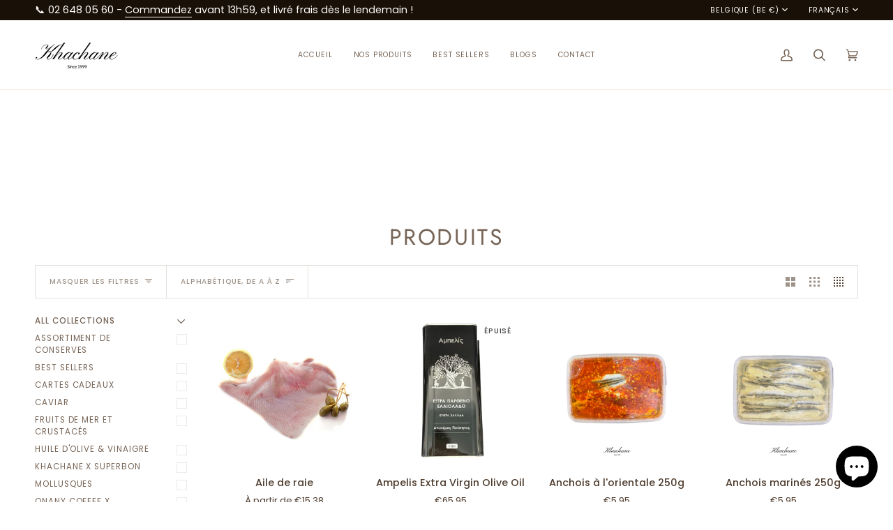

--- FILE ---
content_type: text/html; charset=utf-8
request_url: https://khachane.be/collections/all
body_size: 57977
content:
<!doctype html>




<html class="no-js" lang="fr" ><head>
  <meta charset="utf-8">
  <meta http-equiv="X-UA-Compatible" content="IE=edge,chrome=1">
  <meta name="viewport" content="width=device-width,initial-scale=1,viewport-fit=cover">
  <meta name="theme-color" content="#d2815f"><link rel="canonical" href="https://khachane.be/collections/all"><!-- ======================= Pipeline Theme V7.1.3 ========================= -->

  <!-- Preloading ================================================================== -->

  <link rel="preconnect" href="https://cdn.shopify.com" crossorigin>
  <link rel="dns-prefetch" href="https://cdn.shopify.com">
  <link rel="preconnect" href="https://fonts.shopify.com" crossorigin>
  <link rel="dns-prefetch" href="https://fonts.shopifycdn.com">
  <link rel="preconnect" href="https://monorail-edge.shopifysvc.com" crossorigin>

  <link rel="preload" href="//khachane.be/cdn/fonts/poppins/poppins_n4.0ba78fa5af9b0e1a374041b3ceaadf0a43b41362.woff2" as="font" type="font/woff2" crossorigin>
  <link rel="preload" href="//khachane.be/cdn/fonts/jost/jost_n4.d47a1b6347ce4a4c9f437608011273009d91f2b7.woff2" as="font" type="font/woff2" crossorigin>
  <link rel="preload" href="//khachane.be/cdn/fonts/poppins/poppins_n4.0ba78fa5af9b0e1a374041b3ceaadf0a43b41362.woff2" as="font" type="font/woff2" crossorigin>

  <link href="//khachane.be/cdn/shop/t/14/assets/vendor.js?v=144118437607305429831719232229" as="script" rel="preload">
  <link href="//khachane.be/cdn/shop/t/14/assets/theme.js?v=154126698806131224561719232229" as="script" rel="preload">
  <link href="//khachane.be/cdn/shop/t/14/assets/theme.css?v=160309718413905043441719232229" as="script" rel="preload">

  <!-- Title and description ================================================ --><link rel="shortcut icon" href="//khachane.be/cdn/shop/files/IMG_1670_32x32.jpg?v=1647426171" type="image/png">
  <title>
    

    Produits
&ndash; Khachane

  </title><!-- /snippets/social-meta-tags.liquid --><meta property="og:site_name" content="Khachane">
<meta property="og:url" content="https://khachane.be/collections/all">
<meta property="og:title" content="Produits">
<meta property="og:type" content="website">
<meta property="og:description" content="Découvrez chez Khachane des produits sélectionnés avec attention au fil des saisons. Nous accordons une grande importance à la fraîcheur de nos produits.
Des poissons frais de qualité issus d&#39;une pêche responsable et d&#39;un savoir-faire remarquable."><meta property="og:image" content="http://khachane.be/cdn/shop/files/Sans_titre-54_a2cee414-d704-4f43-8995-4fa7148308e2.png?v=1676037369">
    <meta property="og:image:secure_url" content="https://khachane.be/cdn/shop/files/Sans_titre-54_a2cee414-d704-4f43-8995-4fa7148308e2.png?v=1676037369">
    <meta property="og:image:width" content="1200">
    <meta property="og:image:height" content="628">


<meta name="twitter:site" content="@">
<meta name="twitter:card" content="summary_large_image">
<meta name="twitter:title" content="Produits">
<meta name="twitter:description" content="Découvrez chez Khachane des produits sélectionnés avec attention au fil des saisons. Nous accordons une grande importance à la fraîcheur de nos produits.
Des poissons frais de qualité issus d&#39;une pêche responsable et d&#39;un savoir-faire remarquable."><!-- CSS ================================================================== -->

  <link href="//khachane.be/cdn/shop/t/14/assets/font-settings.css?v=80358578057399615751759344291" rel="stylesheet" type="text/css" media="all" />

  <!-- /snippets/css-variables.liquid -->


<style data-shopify>

:root {
/* ================ Layout Variables ================ */






--LAYOUT-WIDTH: 2000px;
--LAYOUT-GUTTER: 24px;
--LAYOUT-GUTTER-OFFSET: -24px;
--NAV-GUTTER: 15px;
--LAYOUT-OUTER: 50px;

/* ================ Product video ================ */

--COLOR-VIDEO-BG: #f2f2f2;


/* ================ Color Variables ================ */

/* === Backgrounds ===*/
--COLOR-BG: #ffffff;
--COLOR-BG-ACCENT: #fcfaf7;

/* === Text colors ===*/
--COLOR-TEXT-DARK: #503e30;
--COLOR-TEXT: #766456;
--COLOR-TEXT-LIGHT: #9f9389;

/* === Bright color ===*/
--COLOR-PRIMARY: #d2815f;
--COLOR-PRIMARY-HOVER: #c35121;
--COLOR-PRIMARY-FADE: rgba(210, 129, 95, 0.05);
--COLOR-PRIMARY-FADE-HOVER: rgba(210, 129, 95, 0.1);--COLOR-PRIMARY-OPPOSITE: #ffffff;

/* === Secondary/link Color ===*/
--COLOR-SECONDARY: #d2815f;
--COLOR-SECONDARY-HOVER: #c35121;
--COLOR-SECONDARY-FADE: rgba(210, 129, 95, 0.05);
--COLOR-SECONDARY-FADE-HOVER: rgba(210, 129, 95, 0.1);--COLOR-SECONDARY-OPPOSITE: #000000;

/* === Shades of grey ===*/
--COLOR-A5:  rgba(118, 100, 86, 0.05);
--COLOR-A10: rgba(118, 100, 86, 0.1);
--COLOR-A20: rgba(118, 100, 86, 0.2);
--COLOR-A35: rgba(118, 100, 86, 0.35);
--COLOR-A50: rgba(118, 100, 86, 0.5);
--COLOR-A80: rgba(118, 100, 86, 0.8);
--COLOR-A90: rgba(118, 100, 86, 0.9);
--COLOR-A95: rgba(118, 100, 86, 0.95);


/* ================ Inverted Color Variables ================ */

--INVERSE-BG: #424242;
--INVERSE-BG-ACCENT: #1d1d1d;

/* === Text colors ===*/
--INVERSE-TEXT-DARK: #ffffff;
--INVERSE-TEXT: #ffffff;
--INVERSE-TEXT-LIGHT: #c6c6c6;

/* === Bright color ===*/
--INVERSE-PRIMARY: #ffe5da;
--INVERSE-PRIMARY-HOVER: #ffaf8e;
--INVERSE-PRIMARY-FADE: rgba(255, 229, 218, 0.05);
--INVERSE-PRIMARY-FADE-HOVER: rgba(255, 229, 218, 0.1);--INVERSE-PRIMARY-OPPOSITE: #000000;


/* === Second Color ===*/
--INVERSE-SECONDARY: #dff3fd;
--INVERSE-SECONDARY-HOVER: #91dbff;
--INVERSE-SECONDARY-FADE: rgba(223, 243, 253, 0.05);
--INVERSE-SECONDARY-FADE-HOVER: rgba(223, 243, 253, 0.1);--INVERSE-SECONDARY-OPPOSITE: #000000;


/* === Shades of grey ===*/
--INVERSE-A5:  rgba(255, 255, 255, 0.05);
--INVERSE-A10: rgba(255, 255, 255, 0.1);
--INVERSE-A20: rgba(255, 255, 255, 0.2);
--INVERSE-A35: rgba(255, 255, 255, 0.3);
--INVERSE-A80: rgba(255, 255, 255, 0.8);
--INVERSE-A90: rgba(255, 255, 255, 0.9);
--INVERSE-A95: rgba(255, 255, 255, 0.95);


/* ================ Bright Color Variables ================ */

--BRIGHT-BG: #d2815f;
--BRIGHT-BG-ACCENT: #94553a;

/* === Text colors ===*/
--BRIGHT-TEXT-DARK: #ffffff;
--BRIGHT-TEXT: #ffffff;
--BRIGHT-TEXT-LIGHT: #f2d9cf;

/* === Bright color ===*/
--BRIGHT-PRIMARY: #ff763d;
--BRIGHT-PRIMARY-HOVER: #f04600;
--BRIGHT-PRIMARY-FADE: rgba(255, 118, 61, 0.05);
--BRIGHT-PRIMARY-FADE-HOVER: rgba(255, 118, 61, 0.1);--BRIGHT-PRIMARY-OPPOSITE: #000000;


/* === Second Color ===*/
--BRIGHT-SECONDARY: #3d5aff;
--BRIGHT-SECONDARY-HOVER: #0024f0;
--BRIGHT-SECONDARY-FADE: rgba(61, 90, 255, 0.05);
--BRIGHT-SECONDARY-FADE-HOVER: rgba(61, 90, 255, 0.1);--BRIGHT-SECONDARY-OPPOSITE: #ffffff;


/* === Shades of grey ===*/
--BRIGHT-A5:  rgba(255, 255, 255, 0.05);
--BRIGHT-A10: rgba(255, 255, 255, 0.1);
--BRIGHT-A20: rgba(255, 255, 255, 0.2);
--BRIGHT-A35: rgba(255, 255, 255, 0.3);
--BRIGHT-A80: rgba(255, 255, 255, 0.8);
--BRIGHT-A90: rgba(255, 255, 255, 0.9);
--BRIGHT-A95: rgba(255, 255, 255, 0.95);


/* === Account Bar ===*/
--COLOR-ANNOUNCEMENT-BG: #191008;
--COLOR-ANNOUNCEMENT-TEXT: #fffcf9;

/* === Nav and dropdown link background ===*/
--COLOR-NAV: #ffffff;
--COLOR-NAV-TEXT: #766456;
--COLOR-NAV-TEXT-DARK: #503e30;
--COLOR-NAV-TEXT-LIGHT: #9f9389;
--COLOR-NAV-BORDER: #f8f0e7;
--COLOR-NAV-A10: rgba(118, 100, 86, 0.1);
--COLOR-NAV-A50: rgba(118, 100, 86, 0.5);
--COLOR-HIGHLIGHT-LINK: #d2815f;

/* === Site Footer ===*/
--COLOR-FOOTER-BG: #f9f6f2;
--COLOR-FOOTER-TEXT: #766456;
--COLOR-FOOTER-A5: rgba(118, 100, 86, 0.05);
--COLOR-FOOTER-A15: rgba(118, 100, 86, 0.15);
--COLOR-FOOTER-A90: rgba(118, 100, 86, 0.9);

/* === Sub-Footer ===*/
--COLOR-SUB-FOOTER-BG: #f9f6f2;
--COLOR-SUB-FOOTER-TEXT: #766456;
--COLOR-SUB-FOOTER-A5: rgba(118, 100, 86, 0.05);
--COLOR-SUB-FOOTER-A15: rgba(118, 100, 86, 0.15);
--COLOR-SUB-FOOTER-A90: rgba(118, 100, 86, 0.9);

/* === Products ===*/
--PRODUCT-GRID-ASPECT-RATIO: 100%;

/* === Product badges ===*/
--COLOR-BADGE: #ffffff;
--COLOR-BADGE-TEXT: #424242;
--COLOR-BADGE-TEXT-DARK: #1f1919;
--COLOR-BADGE-TEXT-HOVER: #686868;
--COLOR-BADGE-HAIRLINE: #f6f6f6;

/* === Product item slider ===*/--COLOR-PRODUCT-SLIDER: #ffffff;--COLOR-PRODUCT-SLIDER-OPPOSITE: rgba(13, 13, 13, 0.06);/* === disabled form colors ===*/
--COLOR-DISABLED-BG: #f1f0ee;
--COLOR-DISABLED-TEXT: #cfc9c4;

--INVERSE-DISABLED-BG: #555555;
--INVERSE-DISABLED-TEXT: #848484;


/* === Tailwind RGBA Palette ===*/
--RGB-CANVAS: 255 255 255;
--RGB-CONTENT: 118 100 86;
--RGB-PRIMARY: 210 129 95;
--RGB-SECONDARY: 210 129 95;

--RGB-DARK-CANVAS: 66 66 66;
--RGB-DARK-CONTENT: 255 255 255;
--RGB-DARK-PRIMARY: 255 229 218;
--RGB-DARK-SECONDARY: 223 243 253;

--RGB-BRIGHT-CANVAS: 210 129 95;
--RGB-BRIGHT-CONTENT: 255 255 255;
--RGB-BRIGHT-PRIMARY: 255 118 61;
--RGB-BRIGHT-SECONDARY: 61 90 255;

--RGB-PRIMARY-CONTRAST: 255 255 255;
--RGB-SECONDARY-CONTRAST: 0 0 0;

--RGB-DARK-PRIMARY-CONTRAST: 0 0 0;
--RGB-DARK-SECONDARY-CONTRAST: 0 0 0;

--RGB-BRIGHT-PRIMARY-CONTRAST: 0 0 0;
--RGB-BRIGHT-SECONDARY-CONTRAST: 255 255 255;


/* === Button Radius === */
--BUTTON-RADIUS: 2px;


/* ================ Typography ================ */

--FONT-STACK-BODY: Poppins, sans-serif;
--FONT-STYLE-BODY: normal;
--FONT-WEIGHT-BODY: 400;
--FONT-WEIGHT-BODY-BOLD: 500;
--FONT-ADJUST-BODY: 1.0;

  --FONT-BODY-TRANSFORM: none;
  --FONT-BODY-LETTER-SPACING: normal;


--FONT-STACK-HEADING: Jost, sans-serif;
--FONT-STYLE-HEADING: normal;
--FONT-WEIGHT-HEADING: 400;
--FONT-WEIGHT-HEADING-BOLD: 500;
--FONT-ADJUST-HEADING: 1.0;

  --FONT-HEADING-TRANSFORM: uppercase;
  --FONT-HEADING-LETTER-SPACING: 0.08em;

--FONT-STACK-ACCENT: Poppins, sans-serif;
--FONT-STYLE-ACCENT: normal;
--FONT-WEIGHT-ACCENT: 400;
--FONT-WEIGHT-ACCENT-BOLD: 500;
--FONT-ADJUST-ACCENT: 0.9;

  --FONT-ACCENT-TRANSFORM: uppercase;
  --FONT-ACCENT-LETTER-SPACING: 0.08em;

--TYPE-STACK-NAV: Poppins, sans-serif;
--TYPE-STYLE-NAV: normal;
--TYPE-ADJUST-NAV: 0.9;
--TYPE-WEIGHT-NAV: 400;

  --FONT-NAV-TRANSFORM: uppercase;
  --FONT-NAV-LETTER-SPACING: 0.08em;

--TYPE-STACK-BUTTON: Poppins, sans-serif;
--TYPE-STYLE-BUTTON: normal;
--TYPE-ADJUST-BUTTON: 0.9;
--TYPE-WEIGHT-BUTTON: 500;

  --FONT-BUTTON-TRANSFORM: uppercase;
  --FONT-BUTTON-LETTER-SPACING: 0.08em;

--TYPE-STACK-KICKER: Poppins, sans-serif;
--TYPE-STYLE-KICKER: normal;
--TYPE-ADJUST-KICKER: 0.9;
--TYPE-WEIGHT-KICKER: 500;

  --FONT-KICKER-TRANSFORM: uppercase;
  --FONT-KICKER-LETTER-SPACING: 0.08em;


--ICO-SELECT: url('//khachane.be/cdn/shop/t/14/assets/ico-select.svg?v=134510397776548273571719232229');

/* ================ Photo correction ================ */
--PHOTO-CORRECTION: 100%;



}


/* ================ Typography ================ */
/* ================ type-scale.com ============ */

/* 1.16 base 13 */
:root {
 --font-1: 10px;
 --font-2: 11.3px;
 --font-3: 12px;
 --font-4: 13px;
 --font-5: 15.5px;
 --font-6: 17px;
 --font-7: 20px;
 --font-8: 23.5px;
 --font-9: 27px;
 --font-10:32px;
 --font-11:37px;
 --font-12:43px;
 --font-13:49px;
 --font-14:57px;
 --font-15:67px;
}

/* 1.175 base 13.5 */
@media only screen and (min-width: 480px) and (max-width: 1099px) {
  :root {
    --font-1: 10px;
    --font-2: 11.5px;
    --font-3: 12.5px;
    --font-4: 13.5px;
    --font-5: 16px;
    --font-6: 18px;
    --font-7: 21px;
    --font-8: 25px;
    --font-9: 29px;
    --font-10:34px;
    --font-11:40px;
    --font-12:47px;
    --font-13:56px;
    --font-14:65px;
   --font-15:77px;
  }
}
/* 1.22 base 14.5 */
@media only screen and (min-width: 1100px) {
  :root {
    --font-1: 10px;
    --font-2: 11.5px;
    --font-3: 13px;
    --font-4: 14.5px;
    --font-5: 17.5px;
    --font-6: 22px;
    --font-7: 26px;
    --font-8: 32px;
    --font-9: 39px;
    --font-10:48px;
    --font-11:58px;
    --font-12:71px;
    --font-13:87px;
    --font-14:106px;
    --font-15:129px;
 }
}


</style>


  <link href="//khachane.be/cdn/shop/t/14/assets/theme.css?v=160309718413905043441719232229" rel="stylesheet" type="text/css" media="all" />

  <script>
    document.documentElement.className = document.documentElement.className.replace('no-js', 'js');

    
      document.documentElement.classList.add('aos-initialized');let root = '/';
    if (root[root.length - 1] !== '/') {
      root = `${root}/`;
    }
    var theme = {
      routes: {
        root_url: root,
        cart: '/cart',
        cart_add_url: '/cart/add',
        product_recommendations_url: '/recommendations/products',
        account_addresses_url: '/account/addresses',
        predictive_search_url: '/search/suggest'
      },
      state: {
        cartOpen: null,
      },
      sizes: {
        small: 480,
        medium: 768,
        large: 1100,
        widescreen: 1400
      },
      assets: {
        photoswipe: '//khachane.be/cdn/shop/t/14/assets/photoswipe.js?v=162613001030112971491719232229',
        smoothscroll: '//khachane.be/cdn/shop/t/14/assets/smoothscroll.js?v=37906625415260927261719232229',
        swatches: '//khachane.be/cdn/shop/t/14/assets/swatches.json?v=154940297821828866241719232229',
        noImage: '//khachane.be/cdn/shopifycloud/storefront/assets/no-image-2048-a2addb12.gif',
        base: '//khachane.be/cdn/shop/t/14/assets/'
      },
      strings: {
        swatchesKey: "Couleur",
        addToCart: "Ajouter au panier",
        estimateShipping: "Estimation des frais de port",
        noShippingAvailable: "Nous ne livrons pas à cette destination.",
        free: "Libérer",
        from: "À partir de",
        preOrder: "Pré-commander",
        soldOut: "Épuisé",
        sale: "Soldes",
        subscription: "Abonnement",
        unavailable: "Non disponible",
        unitPrice: "Prix ​​unitaire",
        unitPriceSeparator: "par",
        stockout: "Tout le stock disponible est dans le panier",
        products: "Produits",
        pages: "Pages",
        collections: "Collections",
        resultsFor: "Résultats pour",
        noResultsFor: "Aucun résultat pour",
        articles: "Articles",
        successMessage: "Lien copié dans le presse-papiers",
      },
      settings: {
        badge_sale_type: "dollar",
        animate_hover: true,
        animate_scroll: true,
        show_locale_desktop: null,
        show_locale_mobile: null,
        show_currency_desktop: null,
        show_currency_mobile: null,
        currency_select_type: "country",
        currency_code_enable: false,
        cycle_images_hover_delay: 1.5
      },
      info: {
        name: 'pipeline'
      },
      version: '7.1.3',
      moneyFormat: "€{{amount_with_comma_separator}}",
      shopCurrency: "EUR",
      currencyCode: "EUR"
    }
    let windowInnerHeight = window.innerHeight;
    document.documentElement.style.setProperty('--full-screen', `${windowInnerHeight}px`);
    document.documentElement.style.setProperty('--three-quarters', `${windowInnerHeight * 0.75}px`);
    document.documentElement.style.setProperty('--two-thirds', `${windowInnerHeight * 0.66}px`);
    document.documentElement.style.setProperty('--one-half', `${windowInnerHeight * 0.5}px`);
    document.documentElement.style.setProperty('--one-third', `${windowInnerHeight * 0.33}px`);
    document.documentElement.style.setProperty('--one-fifth', `${windowInnerHeight * 0.2}px`);

    window.isRTL = document.documentElement.getAttribute('dir') === 'rtl';
  </script><!-- Theme Javascript ============================================================== -->
  <script src="//khachane.be/cdn/shop/t/14/assets/vendor.js?v=144118437607305429831719232229" defer="defer"></script>
  <script src="//khachane.be/cdn/shop/t/14/assets/theme.js?v=154126698806131224561719232229" defer="defer"></script>

  <script>
    (function () {
      function onPageShowEvents() {
        if ('requestIdleCallback' in window) {
          requestIdleCallback(initCartEvent, { timeout: 500 })
        } else {
          initCartEvent()
        }
        function initCartEvent(){
          window.fetch(window.theme.routes.cart + '.js')
          .then((response) => {
            if(!response.ok){
              throw {status: response.statusText};
            }
            return response.json();
          })
          .then((response) => {
            document.dispatchEvent(new CustomEvent('theme:cart:change', {
              detail: {
                cart: response,
              },
              bubbles: true,
            }));
            return response;
          })
          .catch((e) => {
            console.error(e);
          });
        }
      };
      window.onpageshow = onPageShowEvents;
    })();
  </script>

  <script type="text/javascript">
    if (window.MSInputMethodContext && document.documentMode) {
      var scripts = document.getElementsByTagName('script')[0];
      var polyfill = document.createElement("script");
      polyfill.defer = true;
      polyfill.src = "//khachane.be/cdn/shop/t/14/assets/ie11.js?v=144489047535103983231719232229";

      scripts.parentNode.insertBefore(polyfill, scripts);
    }
  </script>

  <!-- Shopify app scripts =========================================================== -->
  <script>window.performance && window.performance.mark && window.performance.mark('shopify.content_for_header.start');</script><meta name="facebook-domain-verification" content="5tfwhta7zdmcgkki4r106b74r0ei7s">
<meta name="facebook-domain-verification" content="vnpwh6s5wegak9jgr47y6ihbfx8oxo">
<meta name="google-site-verification" content="2JeHDFgGEGo1p7ScElahqnMURGOzb-zDr_PVIvBuCxo">
<meta id="shopify-digital-wallet" name="shopify-digital-wallet" content="/28322660387/digital_wallets/dialog">
<meta name="shopify-checkout-api-token" content="67e793af8b3bbb5efdbcd0341a13c590">
<meta id="in-context-paypal-metadata" data-shop-id="28322660387" data-venmo-supported="false" data-environment="production" data-locale="fr_FR" data-paypal-v4="true" data-currency="EUR">
<link rel="alternate" type="application/atom+xml" title="Feed" href="/collections/all.atom" />
<link rel="next" href="/collections/all?page=2">
<link rel="alternate" hreflang="x-default" href="https://khachane.be/collections/all">
<link rel="alternate" hreflang="fr" href="https://khachane.be/collections/all">
<link rel="alternate" hreflang="nl" href="https://khachane.be/nl/collections/all">
<link rel="alternate" hreflang="en" href="https://khachane.be/en/collections/all">
<script async="async" src="/checkouts/internal/preloads.js?locale=fr-BE"></script>
<script id="apple-pay-shop-capabilities" type="application/json">{"shopId":28322660387,"countryCode":"BE","currencyCode":"EUR","merchantCapabilities":["supports3DS"],"merchantId":"gid:\/\/shopify\/Shop\/28322660387","merchantName":"Khachane","requiredBillingContactFields":["postalAddress","email","phone"],"requiredShippingContactFields":["postalAddress","email","phone"],"shippingType":"shipping","supportedNetworks":["visa","maestro","masterCard","amex"],"total":{"type":"pending","label":"Khachane","amount":"1.00"},"shopifyPaymentsEnabled":true,"supportsSubscriptions":true}</script>
<script id="shopify-features" type="application/json">{"accessToken":"67e793af8b3bbb5efdbcd0341a13c590","betas":["rich-media-storefront-analytics"],"domain":"khachane.be","predictiveSearch":true,"shopId":28322660387,"locale":"fr"}</script>
<script>var Shopify = Shopify || {};
Shopify.shop = "khachane.myshopify.com";
Shopify.locale = "fr";
Shopify.currency = {"active":"EUR","rate":"1.0"};
Shopify.country = "BE";
Shopify.theme = {"name":"Khachane 2024 2.0","id":167008239951,"schema_name":"Pipeline","schema_version":"7.1.3","theme_store_id":739,"role":"main"};
Shopify.theme.handle = "null";
Shopify.theme.style = {"id":null,"handle":null};
Shopify.cdnHost = "khachane.be/cdn";
Shopify.routes = Shopify.routes || {};
Shopify.routes.root = "/";</script>
<script type="module">!function(o){(o.Shopify=o.Shopify||{}).modules=!0}(window);</script>
<script>!function(o){function n(){var o=[];function n(){o.push(Array.prototype.slice.apply(arguments))}return n.q=o,n}var t=o.Shopify=o.Shopify||{};t.loadFeatures=n(),t.autoloadFeatures=n()}(window);</script>
<script id="shop-js-analytics" type="application/json">{"pageType":"collection"}</script>
<script defer="defer" async type="module" src="//khachane.be/cdn/shopifycloud/shop-js/modules/v2/client.init-shop-cart-sync_XvpUV7qp.fr.esm.js"></script>
<script defer="defer" async type="module" src="//khachane.be/cdn/shopifycloud/shop-js/modules/v2/chunk.common_C2xzKNNs.esm.js"></script>
<script type="module">
  await import("//khachane.be/cdn/shopifycloud/shop-js/modules/v2/client.init-shop-cart-sync_XvpUV7qp.fr.esm.js");
await import("//khachane.be/cdn/shopifycloud/shop-js/modules/v2/chunk.common_C2xzKNNs.esm.js");

  window.Shopify.SignInWithShop?.initShopCartSync?.({"fedCMEnabled":true,"windoidEnabled":true});

</script>
<script>(function() {
  var isLoaded = false;
  function asyncLoad() {
    if (isLoaded) return;
    isLoaded = true;
    var urls = ["https:\/\/gdprcdn.b-cdn.net\/js\/gdpr_cookie_consent.min.js?shop=khachane.myshopify.com","https:\/\/tools.luckyorange.com\/core\/lo.js?site-id=fc14263c\u0026shop=khachane.myshopify.com","https:\/\/cdn.grw.reputon.com\/assets\/widget.js?shop=khachane.myshopify.com","https:\/\/intg.snapchat.com\/shopify\/shopify-scevent-init.js?id=ce5403d7-e6f4-4c20-bf25-ef776a72f918\u0026shop=khachane.myshopify.com","\/\/cdn.shopify.com\/proxy\/570542ae6ab1d19c3c2a0ce8365cc14b66bd1c9d28e869a86edb87bc0653fd84\/static.cdn.printful.com\/static\/js\/external\/shopify-product-customizer.js?v=0.28\u0026shop=khachane.myshopify.com\u0026sp-cache-control=cHVibGljLCBtYXgtYWdlPTkwMA","https:\/\/ecommplugins-scripts.trustpilot.com\/v2.1\/js\/header.min.js?settings=eyJrZXkiOiJXTE9sRUxzaG1zbnU2N1doIiwicyI6Im5vbmUifQ==\u0026v=2.5\u0026shop=khachane.myshopify.com","https:\/\/ecommplugins-trustboxsettings.trustpilot.com\/khachane.myshopify.com.js?settings=1729160703434\u0026shop=khachane.myshopify.com","https:\/\/widget.trustpilot.com\/bootstrap\/v5\/tp.widget.sync.bootstrap.min.js?shop=khachane.myshopify.com"];
    for (var i = 0; i < urls.length; i++) {
      var s = document.createElement('script');
      s.type = 'text/javascript';
      s.async = true;
      s.src = urls[i];
      var x = document.getElementsByTagName('script')[0];
      x.parentNode.insertBefore(s, x);
    }
  };
  if(window.attachEvent) {
    window.attachEvent('onload', asyncLoad);
  } else {
    window.addEventListener('load', asyncLoad, false);
  }
})();</script>
<script id="__st">var __st={"a":28322660387,"offset":3600,"reqid":"781eb0b9-f029-41bb-b156-0a17c6ebc684-1768747704","pageurl":"khachane.be\/collections\/all","u":"b3c282b17c31","p":"collection"};</script>
<script>window.ShopifyPaypalV4VisibilityTracking = true;</script>
<script id="captcha-bootstrap">!function(){'use strict';const t='contact',e='account',n='new_comment',o=[[t,t],['blogs',n],['comments',n],[t,'customer']],c=[[e,'customer_login'],[e,'guest_login'],[e,'recover_customer_password'],[e,'create_customer']],r=t=>t.map((([t,e])=>`form[action*='/${t}']:not([data-nocaptcha='true']) input[name='form_type'][value='${e}']`)).join(','),a=t=>()=>t?[...document.querySelectorAll(t)].map((t=>t.form)):[];function s(){const t=[...o],e=r(t);return a(e)}const i='password',u='form_key',d=['recaptcha-v3-token','g-recaptcha-response','h-captcha-response',i],f=()=>{try{return window.sessionStorage}catch{return}},m='__shopify_v',_=t=>t.elements[u];function p(t,e,n=!1){try{const o=window.sessionStorage,c=JSON.parse(o.getItem(e)),{data:r}=function(t){const{data:e,action:n}=t;return t[m]||n?{data:e,action:n}:{data:t,action:n}}(c);for(const[e,n]of Object.entries(r))t.elements[e]&&(t.elements[e].value=n);n&&o.removeItem(e)}catch(o){console.error('form repopulation failed',{error:o})}}const l='form_type',E='cptcha';function T(t){t.dataset[E]=!0}const w=window,h=w.document,L='Shopify',v='ce_forms',y='captcha';let A=!1;((t,e)=>{const n=(g='f06e6c50-85a8-45c8-87d0-21a2b65856fe',I='https://cdn.shopify.com/shopifycloud/storefront-forms-hcaptcha/ce_storefront_forms_captcha_hcaptcha.v1.5.2.iife.js',D={infoText:'Protégé par hCaptcha',privacyText:'Confidentialité',termsText:'Conditions'},(t,e,n)=>{const o=w[L][v],c=o.bindForm;if(c)return c(t,g,e,D).then(n);var r;o.q.push([[t,g,e,D],n]),r=I,A||(h.body.append(Object.assign(h.createElement('script'),{id:'captcha-provider',async:!0,src:r})),A=!0)});var g,I,D;w[L]=w[L]||{},w[L][v]=w[L][v]||{},w[L][v].q=[],w[L][y]=w[L][y]||{},w[L][y].protect=function(t,e){n(t,void 0,e),T(t)},Object.freeze(w[L][y]),function(t,e,n,w,h,L){const[v,y,A,g]=function(t,e,n){const i=e?o:[],u=t?c:[],d=[...i,...u],f=r(d),m=r(i),_=r(d.filter((([t,e])=>n.includes(e))));return[a(f),a(m),a(_),s()]}(w,h,L),I=t=>{const e=t.target;return e instanceof HTMLFormElement?e:e&&e.form},D=t=>v().includes(t);t.addEventListener('submit',(t=>{const e=I(t);if(!e)return;const n=D(e)&&!e.dataset.hcaptchaBound&&!e.dataset.recaptchaBound,o=_(e),c=g().includes(e)&&(!o||!o.value);(n||c)&&t.preventDefault(),c&&!n&&(function(t){try{if(!f())return;!function(t){const e=f();if(!e)return;const n=_(t);if(!n)return;const o=n.value;o&&e.removeItem(o)}(t);const e=Array.from(Array(32),(()=>Math.random().toString(36)[2])).join('');!function(t,e){_(t)||t.append(Object.assign(document.createElement('input'),{type:'hidden',name:u})),t.elements[u].value=e}(t,e),function(t,e){const n=f();if(!n)return;const o=[...t.querySelectorAll(`input[type='${i}']`)].map((({name:t})=>t)),c=[...d,...o],r={};for(const[a,s]of new FormData(t).entries())c.includes(a)||(r[a]=s);n.setItem(e,JSON.stringify({[m]:1,action:t.action,data:r}))}(t,e)}catch(e){console.error('failed to persist form',e)}}(e),e.submit())}));const S=(t,e)=>{t&&!t.dataset[E]&&(n(t,e.some((e=>e===t))),T(t))};for(const o of['focusin','change'])t.addEventListener(o,(t=>{const e=I(t);D(e)&&S(e,y())}));const B=e.get('form_key'),M=e.get(l),P=B&&M;t.addEventListener('DOMContentLoaded',(()=>{const t=y();if(P)for(const e of t)e.elements[l].value===M&&p(e,B);[...new Set([...A(),...v().filter((t=>'true'===t.dataset.shopifyCaptcha))])].forEach((e=>S(e,t)))}))}(h,new URLSearchParams(w.location.search),n,t,e,['guest_login'])})(!0,!0)}();</script>
<script integrity="sha256-4kQ18oKyAcykRKYeNunJcIwy7WH5gtpwJnB7kiuLZ1E=" data-source-attribution="shopify.loadfeatures" defer="defer" src="//khachane.be/cdn/shopifycloud/storefront/assets/storefront/load_feature-a0a9edcb.js" crossorigin="anonymous"></script>
<script data-source-attribution="shopify.dynamic_checkout.dynamic.init">var Shopify=Shopify||{};Shopify.PaymentButton=Shopify.PaymentButton||{isStorefrontPortableWallets:!0,init:function(){window.Shopify.PaymentButton.init=function(){};var t=document.createElement("script");t.src="https://khachane.be/cdn/shopifycloud/portable-wallets/latest/portable-wallets.fr.js",t.type="module",document.head.appendChild(t)}};
</script>
<script data-source-attribution="shopify.dynamic_checkout.buyer_consent">
  function portableWalletsHideBuyerConsent(e){var t=document.getElementById("shopify-buyer-consent"),n=document.getElementById("shopify-subscription-policy-button");t&&n&&(t.classList.add("hidden"),t.setAttribute("aria-hidden","true"),n.removeEventListener("click",e))}function portableWalletsShowBuyerConsent(e){var t=document.getElementById("shopify-buyer-consent"),n=document.getElementById("shopify-subscription-policy-button");t&&n&&(t.classList.remove("hidden"),t.removeAttribute("aria-hidden"),n.addEventListener("click",e))}window.Shopify?.PaymentButton&&(window.Shopify.PaymentButton.hideBuyerConsent=portableWalletsHideBuyerConsent,window.Shopify.PaymentButton.showBuyerConsent=portableWalletsShowBuyerConsent);
</script>
<script data-source-attribution="shopify.dynamic_checkout.cart.bootstrap">document.addEventListener("DOMContentLoaded",(function(){function t(){return document.querySelector("shopify-accelerated-checkout-cart, shopify-accelerated-checkout")}if(t())Shopify.PaymentButton.init();else{new MutationObserver((function(e,n){t()&&(Shopify.PaymentButton.init(),n.disconnect())})).observe(document.body,{childList:!0,subtree:!0})}}));
</script>
<link id="shopify-accelerated-checkout-styles" rel="stylesheet" media="screen" href="https://khachane.be/cdn/shopifycloud/portable-wallets/latest/accelerated-checkout-backwards-compat.css" crossorigin="anonymous">
<style id="shopify-accelerated-checkout-cart">
        #shopify-buyer-consent {
  margin-top: 1em;
  display: inline-block;
  width: 100%;
}

#shopify-buyer-consent.hidden {
  display: none;
}

#shopify-subscription-policy-button {
  background: none;
  border: none;
  padding: 0;
  text-decoration: underline;
  font-size: inherit;
  cursor: pointer;
}

#shopify-subscription-policy-button::before {
  box-shadow: none;
}

      </style>

<script>window.performance && window.performance.mark && window.performance.mark('shopify.content_for_header.end');</script>
<!--Gem_Page_Header_Script-->
    


<!--End_Gem_Page_Header_Script-->
<!-- BEGIN app block: shopify://apps/consentmo-gdpr/blocks/gdpr_cookie_consent/4fbe573f-a377-4fea-9801-3ee0858cae41 -->


<!-- END app block --><!-- BEGIN app block: shopify://apps/klaviyo-email-marketing-sms/blocks/klaviyo-onsite-embed/2632fe16-c075-4321-a88b-50b567f42507 -->












  <script async src="https://static.klaviyo.com/onsite/js/WcARbF/klaviyo.js?company_id=WcARbF"></script>
  <script>!function(){if(!window.klaviyo){window._klOnsite=window._klOnsite||[];try{window.klaviyo=new Proxy({},{get:function(n,i){return"push"===i?function(){var n;(n=window._klOnsite).push.apply(n,arguments)}:function(){for(var n=arguments.length,o=new Array(n),w=0;w<n;w++)o[w]=arguments[w];var t="function"==typeof o[o.length-1]?o.pop():void 0,e=new Promise((function(n){window._klOnsite.push([i].concat(o,[function(i){t&&t(i),n(i)}]))}));return e}}})}catch(n){window.klaviyo=window.klaviyo||[],window.klaviyo.push=function(){var n;(n=window._klOnsite).push.apply(n,arguments)}}}}();</script>

  




  <script>
    window.klaviyoReviewsProductDesignMode = false
  </script>







<!-- END app block --><!-- BEGIN app block: shopify://apps/zapiet-pickup-delivery/blocks/app-embed/5599aff0-8af1-473a-a372-ecd72a32b4d5 -->









    <style>#storePickupApp {
}</style>




<script type="text/javascript">
    var zapietTranslations = {};

    window.ZapietMethods = {"delivery":{"active":true,"enabled":true,"name":"Delivery","sort":0,"status":{"condition":"price","operator":"morethan","value":2000,"enabled":true,"product_conditions":{"enabled":false,"value":"Pickup Only,Shipping Only","enable":false,"property":"tags","hide_button":false}},"button":{"type":"default","default":null,"hover":"","active":null}},"pickup":{"active":false,"enabled":true,"name":"Pickup","sort":1,"status":{"condition":"price","operator":"morethan","value":100,"enabled":true,"product_conditions":{"enabled":true,"value":"Delivery Only,Shipping Only","enable":false,"property":"tags","hide_button":false}},"button":{"type":"default","default":null,"hover":"","active":null}},"shipping":{"active":false,"enabled":true,"name":"Shipping","sort":2,"status":{"condition":"price","operator":"morethan","value":5000,"enabled":true,"product_conditions":{"enabled":true,"value":"Delivery Only,Pickup Only","enable":false,"property":"tags","hide_button":false}},"button":{"type":"default","default":null,"hover":"","active":null}}}
    window.ZapietEvent = {
        listen: function(eventKey, callback) {
            if (!this.listeners) {
                this.listeners = [];
            }
            this.listeners.push({
                eventKey: eventKey,
                callback: callback
            });
        },
    };

    

    
        
        var language_settings = {"enable_app":true,"enable_geo_search_for_pickups":false,"pickup_region_filter_enabled":false,"pickup_region_filter_field":null,"currency":"EUR","weight_format":"kg","pickup.enable_map":false,"delivery_validation_method":"partial_postcode_matching","base_country_name":"Belgium","base_country_code":"BE","method_display_style":"default","default_method_display_style":"classic","date_format":"l, F j, Y","time_format":"HH:i","week_day_start":"Sun","pickup_address_format":"","rates_enabled":true,"payment_customization_enabled":false,"distance_format":"km","enable_delivery_address_autocompletion":false,"enable_delivery_current_location":false,"enable_pickup_address_autocompletion":false,"pickup_date_picker_enabled":true,"pickup_time_picker_enabled":true,"delivery_note_enabled":false,"delivery_note_required":false,"delivery_date_picker_enabled":true,"delivery_time_picker_enabled":true,"shipping.date_picker_enabled":true,"delivery_validate_cart":false,"pickup_validate_cart":false,"gmak":"QUl6YVN5Qkt4TUtnYUdleVlZcjNWM3hKLUdRb3FRanVqUmQ4MzVz","enable_checkout_locale":true,"enable_checkout_url":true,"disable_widget_for_digital_items":true,"disable_widget_for_product_handles":"gift-card","colors":{"widget_active_background_color":null,"widget_active_border_color":null,"widget_active_icon_color":null,"widget_active_text_color":null,"widget_inactive_background_color":null,"widget_inactive_border_color":null,"widget_inactive_icon_color":null,"widget_inactive_text_color":null},"delivery_validator":{"enabled":false,"show_on_page_load":true,"sticky":true},"checkout":{"delivery":{"discount_code":null,"prepopulate_shipping_address":true,"preselect_first_available_time":true},"pickup":{"discount_code":null,"prepopulate_shipping_address":true,"customer_phone_required":false,"preselect_first_location":true,"preselect_first_available_time":true},"shipping":{"discount_code":null}},"day_name_attribute_enabled":false,"methods":{"delivery":{"active":true,"enabled":true,"name":"Delivery","sort":0,"status":{"condition":"price","operator":"morethan","value":2000,"enabled":true,"product_conditions":{"enabled":false,"value":"Pickup Only,Shipping Only","enable":false,"property":"tags","hide_button":false}},"button":{"type":"default","default":null,"hover":"","active":null}},"pickup":{"active":false,"enabled":true,"name":"Pickup","sort":1,"status":{"condition":"price","operator":"morethan","value":100,"enabled":true,"product_conditions":{"enabled":true,"value":"Delivery Only,Shipping Only","enable":false,"property":"tags","hide_button":false}},"button":{"type":"default","default":null,"hover":"","active":null}},"shipping":{"active":false,"enabled":true,"name":"Shipping","sort":2,"status":{"condition":"price","operator":"morethan","value":5000,"enabled":true,"product_conditions":{"enabled":true,"value":"Delivery Only,Pickup Only","enable":false,"property":"tags","hide_button":false}},"button":{"type":"default","default":null,"hover":"","active":null}}},"translations":{"methods":{"shipping":"Expédition","pickup":"Ramassage","delivery":"Livraison"},"calendar":{"january":"Janvier","february":"Février","march":"Mars","april":"Avril","may":"Mai","june":"Juin","july":"Juillet","august":"Août","september":"Septembre","october":"Octobre","november":"Novembre","december":"Décembre","sunday":"Dim","monday":"Lun","tuesday":"Mar","wednesday":"Mer","thursday":"Jeu","friday":"Ven","saturday":"Sam","today":"","close":"","labelMonthNext":"Le mois prochain","labelMonthPrev":"Le mois précédent","labelMonthSelect":"Sélectionnez un mois","labelYearSelect":"Sélectionnez une année","and":"et","between":"entre"},"pickup":{"checkout_button":"Paiement","location_label":"Choisir un endroit.","could_not_find_location":"Désolés, nous n'avons pas pu trouver l'endroit où vous vous trouvez.","datepicker_label":"Déterminer la date et l'heure","datepicker_placeholder":"Choisir la date et l'heure","date_time_output":"{{DATE}} à {{TIME}}","location_placeholder":"Tapez votre code postal...","filter_by_region_placeholder":"Filtrer par région","heading":"Click & Collect","note":"Trouver le point de retrait le plus proche :","max_order_total":"La valeur maximale de la commande pour l'enlèvement est €1,00","max_order_weight":"Le poids maximum de la commande pour le retrait est {{ weight }}","min_order_total":"La valeur minimale de commande pour l'enlèvement est €1,00","min_order_weight":"Le poids minimum de commande pour le retrait est {{ weight }}","more_information":"Plus d'information","no_date_time_selected":"Veuillez choisir la date et l'heure.","no_locations_found":"Désolés, nous n'avons pas trouvé de point de retrait.","no_locations_region":"Sorry, pickup is not available in your region.","cart_eligibility_error":"Désolé, le click & collect n'est pas disponible pour les articles sélectionnés","method_not_available":"Not available","opening_hours":"Heures d'ouverture","locations_found":"Veuillez choisir un point de retrait, la date et l'heure :","preselect_first_available_time":"Select a time","dates_not_available":"Désolé, vos articles ne sont actuellement pas disponibles pour le retrait en magasin.","location_error":"Please select a pickup location.","checkout_error":"Veuillez choisir la date et l'heure du click & collect."},"delivery":{"checkout_button":"Paiement","could_not_find_location":"Désolés, nous n'avons pas trouvé l'endroit où vous vous trouvez.","datepicker_label":"Déterminer la date et l'heure","datepicker_placeholder":"Choisir la date et l'heure","date_time_output":"{{DATE}} entre {{SLOT_START_TIME}} et {{SLOT_END_TIME}}","delivery_note_label":"Please enter delivery instructions (optional)","delivery_validator_button_label":"Recherche","delivery_validator_eligible_button_label":"Continuer vos achats","delivery_validator_eligible_button_link":"#","delivery_validator_eligible_content":"Pour commencer à faire vos achats, cliquez simplement sur le bouton ci-dessous","delivery_validator_eligible_heading":"Génial, nous livrons dans votre secteur !","delivery_validator_error_button_label":"Continuer vos achats","delivery_validator_error_button_link":"#","delivery_validator_error_content":"Désolé, il semble que nous ayons rencontré une erreur inattendue. Veuillez réessayer.","delivery_validator_error_heading":"Une erreur s'est produite","delivery_validator_not_eligible_button_label":"Continuer vos achats","delivery_validator_not_eligible_button_link":"#","delivery_validator_not_eligible_content":"Vous êtes le/la bienvenu(e) pour continuer à parcourir notre magasin","delivery_validator_not_eligible_heading":"Désolé, nous ne livrons pas dans votre secteur","delivery_validator_placeholder":"Entrez votre code postal ...","delivery_validator_prelude":"Livrons-nous dans votre secteur ?","available":"Super ! Vous avez accès à la livraison.","heading":"Livraison locale","note":"Tapez votre code postal dans le champ ci-dessous afin de vérifier si vous pouvez avoir accès à la livraison locale :","max_order_total":"La valeur maximale de la commande pour la livraison est €20,00","max_order_weight":"Le poids maximum de la commande pour la livraison est {{ weight }}","min_order_total":"La valeur minimale de commande pour la livraison est €20,00","min_order_weight":"Le poids minimum de commande pour la livraison est {{ weight }}","delivery_note_error":"Please enter delivery instructions","no_date_time_selected":"Veuillez choisir la date et l'heure de livraison.","cart_eligibility_error":"Désolé, la livraison n\\`est pas disponible pour les articles sélectionnés.","method_not_available":"Not available","delivery_note_label_required":"Please enter delivery instructions (required)","location_placeholder":"Tapez votre code postal...","preselect_first_available_time":"Select a time","not_available":"Désolés, pas de livraison possible dans votre secteur.","dates_not_available":"Désolé, vos articles ne sont actuellement pas disponibles pour la livraison.","checkout_error":"Veuillez taper un code postal valide et choisir la date et l'heure qui vous conviennent pour la livraison."},"shipping":{"checkout_button":"Paiement","datepicker_placeholder":"Choisir la date et l'heure","heading":"Expédition","note":"Veuillez cliquer sur le bouton de paiement pour poursuivre.","max_order_total":"La valeur maximale de commande pour l'expédition est €50,00","max_order_weight":"Le poids maximal de la commande pour l'expédition est {{ weight }}","min_order_total":"La valeur minimale de commande pour l'expédition est €50,00","min_order_weight":"Le poids minimum de commande pour l'expédition est {{ weight }}","cart_eligibility_error":"Désolé, la livraison n'est pas disponible pour vos articles sélectionnés.","method_not_available":"Not available","checkout_error":"Veuillez choisir une date de livraison."},"widget":{"zapiet_id_error":"There was a problem adding the Zapiet ID to your cart","attributes_error":"There was a problem adding the attributes to your cart","no_checkout_method_error":"Please select a delivery option","no_delivery_options_available":"No delivery options are available for your products"},"order_status":{"pickup_details_heading":"Pickup details","pickup_details_text":"Your order will be ready for collection at our {{ Pickup-Location-Company }} location{% if Pickup-Date %} on {{ Pickup-Date | date: \"%A, %d %B\" }}{% if Pickup-Time %} at {{ Pickup-Time }}{% endif %}{% endif %}","delivery_details_heading":"Delivery details","delivery_details_text":"Your order will be delivered locally by our team{% if Delivery-Date %} on the {{ Delivery-Date | date: \"%A, %d %B\" }}{% if Delivery-Time %} between {{ Delivery-Time }}{% endif %}{% endif %}","shipping_details_heading":"Shipping details","shipping_details_text":"Your order will arrive soon{% if Shipping-Date %} on the {{ Shipping-Date | date: \"%A, %d %B\" }}{% endif %}"},"product_widget":{"title":"Delivery and pickup options:","pickup_at":"Pickup at {{ location }}","ready_for_collection":"Ready for collection from","on":"on","view_all_stores":"View all stores","pickup_not_available_item":"Pickup not available for this item","delivery_not_available_location":"Delivery not available for {{ postal_code }}","delivered_by":"Delivered by {{ date }}","delivered_today":"Delivered today","change":"Change","tomorrow":"tomorrow","today":"today","delivery_to":"Delivery to {{ postal_code }}","showing_options_for":"Showing options for {{ postal_code }}","modal_heading":"Select a store for pickup","modal_subheading":"Showing stores near {{ postal_code }}","show_opening_hours":"Show opening hours","hide_opening_hours":"Hide opening hours","closed":"Closed","input_placeholder":"Enter your postal code","input_button":"Check","input_error":"Add a postal code to check available delivery and pickup options.","pickup_available":"Pickup available","not_available":"Not available","select":"Select","selected":"Selected","find_a_store":"Find a store"},"shipping_language_code":"fr-FR","delivery_language_code":"fr-CA","pickup_language_code":"fr-CH"},"default_language":"fr-FR","region":"us-2","api_region":"api-us","enable_zapiet_id_all_items":false,"widget_restore_state_on_load":false,"draft_orders_enabled":false,"preselect_checkout_method":true,"widget_show_could_not_locate_div_error":true,"checkout_extension_enabled":false,"show_pickup_consent_checkbox":false,"show_delivery_consent_checkbox":false,"subscription_paused":false,"pickup_note_enabled":false,"pickup_note_required":false,"shipping_note_enabled":false,"shipping_note_required":false};
        zapietTranslations["fr-FR"] = language_settings.translations;
    
        
        var language_settings = {"enable_app":true,"enable_geo_search_for_pickups":false,"pickup_region_filter_enabled":false,"pickup_region_filter_field":null,"currency":"EUR","weight_format":"kg","pickup.enable_map":false,"delivery_validation_method":"partial_postcode_matching","base_country_name":"Belgium","base_country_code":"BE","method_display_style":"default","default_method_display_style":"classic","date_format":"l, F j, Y","time_format":"HH:i","week_day_start":"Sun","pickup_address_format":"","rates_enabled":true,"payment_customization_enabled":false,"distance_format":"km","enable_delivery_address_autocompletion":false,"enable_delivery_current_location":false,"enable_pickup_address_autocompletion":false,"pickup_date_picker_enabled":true,"pickup_time_picker_enabled":true,"delivery_note_enabled":false,"delivery_note_required":false,"delivery_date_picker_enabled":true,"delivery_time_picker_enabled":true,"shipping.date_picker_enabled":true,"delivery_validate_cart":false,"pickup_validate_cart":false,"gmak":"QUl6YVN5Qkt4TUtnYUdleVlZcjNWM3hKLUdRb3FRanVqUmQ4MzVz","enable_checkout_locale":true,"enable_checkout_url":true,"disable_widget_for_digital_items":true,"disable_widget_for_product_handles":"gift-card","colors":{"widget_active_background_color":null,"widget_active_border_color":null,"widget_active_icon_color":null,"widget_active_text_color":null,"widget_inactive_background_color":null,"widget_inactive_border_color":null,"widget_inactive_icon_color":null,"widget_inactive_text_color":null},"delivery_validator":{"enabled":false,"show_on_page_load":true,"sticky":true},"checkout":{"delivery":{"discount_code":null,"prepopulate_shipping_address":true,"preselect_first_available_time":true},"pickup":{"discount_code":null,"prepopulate_shipping_address":true,"customer_phone_required":false,"preselect_first_location":true,"preselect_first_available_time":true},"shipping":{"discount_code":null}},"day_name_attribute_enabled":false,"methods":{"delivery":{"active":true,"enabled":true,"name":"Delivery","sort":0,"status":{"condition":"price","operator":"morethan","value":2000,"enabled":true,"product_conditions":{"enabled":false,"value":"Pickup Only,Shipping Only","enable":false,"property":"tags","hide_button":false}},"button":{"type":"default","default":null,"hover":"","active":null}},"pickup":{"active":false,"enabled":true,"name":"Pickup","sort":1,"status":{"condition":"price","operator":"morethan","value":100,"enabled":true,"product_conditions":{"enabled":true,"value":"Delivery Only,Shipping Only","enable":false,"property":"tags","hide_button":false}},"button":{"type":"default","default":null,"hover":"","active":null}},"shipping":{"active":false,"enabled":true,"name":"Shipping","sort":2,"status":{"condition":"price","operator":"morethan","value":5000,"enabled":true,"product_conditions":{"enabled":true,"value":"Delivery Only,Pickup Only","enable":false,"property":"tags","hide_button":false}},"button":{"type":"default","default":null,"hover":"","active":null}}},"translations":{"methods":{"shipping":"Shipping","pickup":"Pickups","delivery":"Delivery"},"calendar":{"january":"January","february":"February","march":"March","april":"April","may":"May","june":"June","july":"July","august":"August","september":"September","october":"October","november":"November","december":"December","sunday":"Sun","monday":"Mon","tuesday":"Tue","wednesday":"Wed","thursday":"Thu","friday":"Fri","saturday":"Sat","today":"","close":"","labelMonthNext":"Next month","labelMonthPrev":"Previous month","labelMonthSelect":"Select a month","labelYearSelect":"Select a year","and":"and","between":"between"},"pickup":{"heading":"Store Pickup","note":"","location_placeholder":"Enter your postal code ...","filter_by_region_placeholder":"Filter by state/province","location_label":"Choose a location.","datepicker_label":"Choose a date and time.","date_time_output":"{{DATE}} at {{TIME}}","datepicker_placeholder":"Choose a date and time.","locations_found":"Please select a pickup location:","no_locations_found":"Sorry, pickup is not available for your selected items.","no_locations_region":"Sorry, pickup is not available in your region.","no_date_time_selected":"Please select a date & time.","checkout_button":"Checkout","could_not_find_location":"Sorry, we could not find your location.","checkout_error":"Please select a date and time for pickup.","location_error":"Please select a pickup location.","more_information":"More information","opening_hours":"Opening hours","dates_not_available":"Sorry, your selected items are not currently available for pickup.","min_order_total":"Minimum order value for pickup is €1,00","min_order_weight":"Minimum order weight for pickup is {{ weight }}","max_order_total":"Maximum order value for pickup is €1,00","max_order_weight":"Maximum order weight for pickup is {{ weight }}","cart_eligibility_error":"Sorry, pickup is not available for your selected items.","preselect_first_available_time":"Select a time","method_not_available":"Not available","pickup_note_label":"Please enter pickup instructions (optional)","pickup_note_label_required":"Please enter pickup instructions (required)","pickup_note_error":"Please enter pickup instructions"},"delivery":{"heading":"Local Delivery","note":"Enter your postal code to check if you are eligible for local delivery:","location_placeholder":"Enter your postal code ...","datepicker_label":"Choose a date and time.","datepicker_placeholder":"Choose a date and time.","date_time_output":"{{DATE}} between {{SLOT_START_TIME}} and {{SLOT_END_TIME}}","available":"Great! You are eligible for delivery.","not_available":"Sorry, delivery is not available in your area.","no_date_time_selected":"Please select a date & time for delivery.","checkout_button":"Checkout","could_not_find_location":"Sorry, we could not find your location.","checkout_error":"Please enter a valid zipcode and select your preferred date and time for delivery.","cart_eligibility_error":"Sorry, delivery is not available for your selected items.","dates_not_available":"Sorry, your selected items are not currently available for delivery.","min_order_total":"Minimum order value for delivery is €20,00","min_order_weight":"Minimum order weight for delivery is {{ weight }}","max_order_total":"Maximum order value for delivery is €20,00","max_order_weight":"Maximum order weight for delivery is {{ weight }}","delivery_validator_prelude":"Do we deliver?","delivery_validator_placeholder":"Enter your postal code ...","delivery_validator_button_label":"Go","delivery_validator_eligible_heading":"Great, we deliver to your area!","delivery_validator_eligible_content":"To start shopping just click the button below","delivery_validator_eligible_button_label":"Continue shopping","delivery_validator_eligible_button_link":"#","delivery_validator_not_eligible_heading":"Sorry, we do not deliver to your area","delivery_validator_not_eligible_content":"You are more than welcome to continue browsing our store","delivery_validator_not_eligible_button_label":"Continue shopping","delivery_validator_not_eligible_button_link":"#","delivery_validator_error_heading":"An error occured","delivery_validator_error_content":"Sorry, it looks like we have encountered an unexpected error. Please try again.","delivery_validator_error_button_label":"Continue shopping","delivery_validator_error_button_link":"#","delivery_note_label":"Please enter delivery instructions (optional)","delivery_note_label_required":"Please enter delivery instructions (required)","delivery_note_error":"Please enter delivery instructions","preselect_first_available_time":"Select a time","method_not_available":"Not available"},"shipping":{"heading":"Shipping","note":"Please click the checkout button to continue.","checkout_button":"Checkout","datepicker_placeholder":"Choose a date.","checkout_error":"Please choose a date for shipping.","min_order_total":"Minimum order value for shipping is €50,00","min_order_weight":"Minimum order weight for shipping is {{ weight }}","max_order_total":"Maximum order value for shipping is €50,00","max_order_weight":"Maximum order weight for shipping is {{ weight }}","cart_eligibility_error":"Sorry, shipping is not available for your selected items.","method_not_available":"Not available","shipping_note_label":"Please enter shipping instructions (optional)","shipping_note_label_required":"Please enter shipping instructions (required)","shipping_note_error":"Please enter shipping instructions"},"widget":{"zapiet_id_error":"There was a problem adding the Zapiet ID to your cart","attributes_error":"There was a problem adding the attributes to your cart","no_checkout_method_error":"Please select a delivery option","no_delivery_options_available":"No delivery options are available for your products","daily_limits_modal_title":"Some items in your cart are unavailable for the selected date.","daily_limits_modal_description":"Select a different date or adjust your cart.","daily_limits_modal_close_button":"Review products","daily_limits_modal_change_date_button":"Change date","daily_limits_modal_out_of_stock_label":"Out of stock","daily_limits_modal_only_left_label":"Only {{ quantity }} left","sms_consent":"I would like to receive SMS notifications about my order updates."},"order_status":{"pickup_details_heading":"Pickup details","pickup_details_text":"Your order will be ready for collection at our {{ Pickup-Location-Company }} location{% if Pickup-Date %} on {{ Pickup-Date | date: \"%A, %d %B\" }}{% if Pickup-Time %} at {{ Pickup-Time }}{% endif %}{% endif %}","delivery_details_heading":"Delivery details","delivery_details_text":"Your order will be delivered locally by our team{% if Delivery-Date %} on the {{ Delivery-Date | date: \"%A, %d %B\" }}{% if Delivery-Time %} between {{ Delivery-Time }}{% endif %}{% endif %}","shipping_details_heading":"Shipping details","shipping_details_text":"Your order will arrive soon{% if Shipping-Date %} on the {{ Shipping-Date | date: \"%A, %d %B\" }}{% endif %}"},"product_widget":{"title":"Delivery and pickup options:","pickup_at":"Pickup at {{ location }}","ready_for_collection":"Ready for collection from","on":"on","view_all_stores":"View all stores","pickup_not_available_item":"Pickup not available for this item","delivery_not_available_location":"Delivery not available for {{ postal_code }}","delivered_by":"Delivered by {{ date }}","delivered_today":"Delivered today","change":"Change","tomorrow":"tomorrow","today":"today","delivery_to":"Delivery to {{ postal_code }}","showing_options_for":"Showing options for {{ postal_code }}","modal_heading":"Select a store for pickup","modal_subheading":"Showing stores near {{ postal_code }}","show_opening_hours":"Show opening hours","hide_opening_hours":"Hide opening hours","closed":"Closed","input_placeholder":"Enter your postal code","input_button":"Check","input_error":"Add a postal code to check available delivery and pickup options.","pickup_available":"Pickup available","not_available":"Not available","select":"Select","selected":"Selected","find_a_store":"Find a store"},"shipping_language_code":"en","delivery_language_code":"en-AU","pickup_language_code":"en-CA"},"default_language":"fr-FR","region":"us-2","api_region":"api-us","enable_zapiet_id_all_items":false,"widget_restore_state_on_load":false,"draft_orders_enabled":false,"preselect_checkout_method":true,"widget_show_could_not_locate_div_error":true,"checkout_extension_enabled":false,"show_pickup_consent_checkbox":false,"show_delivery_consent_checkbox":false,"subscription_paused":false,"pickup_note_enabled":false,"pickup_note_required":false,"shipping_note_enabled":false,"shipping_note_required":false};
        zapietTranslations["en"] = language_settings.translations;
    

    function initializeZapietApp() {
        var products = [];

        

        window.ZapietCachedSettings = {
            cached_config: {"enable_app":true,"enable_geo_search_for_pickups":false,"pickup_region_filter_enabled":false,"pickup_region_filter_field":null,"currency":"EUR","weight_format":"kg","pickup.enable_map":false,"delivery_validation_method":"partial_postcode_matching","base_country_name":"Belgium","base_country_code":"BE","method_display_style":"default","default_method_display_style":"classic","date_format":"l, F j, Y","time_format":"HH:i","week_day_start":"Sun","pickup_address_format":"","rates_enabled":true,"payment_customization_enabled":false,"distance_format":"km","enable_delivery_address_autocompletion":false,"enable_delivery_current_location":false,"enable_pickup_address_autocompletion":false,"pickup_date_picker_enabled":true,"pickup_time_picker_enabled":true,"delivery_note_enabled":false,"delivery_note_required":false,"delivery_date_picker_enabled":true,"delivery_time_picker_enabled":true,"shipping.date_picker_enabled":true,"delivery_validate_cart":false,"pickup_validate_cart":false,"gmak":"QUl6YVN5Qkt4TUtnYUdleVlZcjNWM3hKLUdRb3FRanVqUmQ4MzVz","enable_checkout_locale":true,"enable_checkout_url":true,"disable_widget_for_digital_items":true,"disable_widget_for_product_handles":"gift-card","colors":{"widget_active_background_color":null,"widget_active_border_color":null,"widget_active_icon_color":null,"widget_active_text_color":null,"widget_inactive_background_color":null,"widget_inactive_border_color":null,"widget_inactive_icon_color":null,"widget_inactive_text_color":null},"delivery_validator":{"enabled":false,"show_on_page_load":true,"sticky":true},"checkout":{"delivery":{"discount_code":null,"prepopulate_shipping_address":true,"preselect_first_available_time":true},"pickup":{"discount_code":null,"prepopulate_shipping_address":true,"customer_phone_required":false,"preselect_first_location":true,"preselect_first_available_time":true},"shipping":{"discount_code":null}},"day_name_attribute_enabled":false,"methods":{"delivery":{"active":true,"enabled":true,"name":"Delivery","sort":0,"status":{"condition":"price","operator":"morethan","value":2000,"enabled":true,"product_conditions":{"enabled":false,"value":"Pickup Only,Shipping Only","enable":false,"property":"tags","hide_button":false}},"button":{"type":"default","default":null,"hover":"","active":null}},"pickup":{"active":false,"enabled":true,"name":"Pickup","sort":1,"status":{"condition":"price","operator":"morethan","value":100,"enabled":true,"product_conditions":{"enabled":true,"value":"Delivery Only,Shipping Only","enable":false,"property":"tags","hide_button":false}},"button":{"type":"default","default":null,"hover":"","active":null}},"shipping":{"active":false,"enabled":true,"name":"Shipping","sort":2,"status":{"condition":"price","operator":"morethan","value":5000,"enabled":true,"product_conditions":{"enabled":true,"value":"Delivery Only,Pickup Only","enable":false,"property":"tags","hide_button":false}},"button":{"type":"default","default":null,"hover":"","active":null}}},"translations":{"methods":{"shipping":"Expédition","pickup":"Ramassage","delivery":"Livraison"},"calendar":{"january":"Janvier","february":"Février","march":"Mars","april":"Avril","may":"Mai","june":"Juin","july":"Juillet","august":"Août","september":"Septembre","october":"Octobre","november":"Novembre","december":"Décembre","sunday":"Dim","monday":"Lun","tuesday":"Mar","wednesday":"Mer","thursday":"Jeu","friday":"Ven","saturday":"Sam","today":"","close":"","labelMonthNext":"Le mois prochain","labelMonthPrev":"Le mois précédent","labelMonthSelect":"Sélectionnez un mois","labelYearSelect":"Sélectionnez une année","and":"et","between":"entre"},"pickup":{"checkout_button":"Paiement","location_label":"Choisir un endroit.","could_not_find_location":"Désolés, nous n'avons pas pu trouver l'endroit où vous vous trouvez.","datepicker_label":"Déterminer la date et l'heure","datepicker_placeholder":"Choisir la date et l'heure","date_time_output":"{{DATE}} à {{TIME}}","location_placeholder":"Tapez votre code postal...","filter_by_region_placeholder":"Filtrer par région","heading":"Click & Collect","note":"Trouver le point de retrait le plus proche :","max_order_total":"La valeur maximale de la commande pour l'enlèvement est €1,00","max_order_weight":"Le poids maximum de la commande pour le retrait est {{ weight }}","min_order_total":"La valeur minimale de commande pour l'enlèvement est €1,00","min_order_weight":"Le poids minimum de commande pour le retrait est {{ weight }}","more_information":"Plus d'information","no_date_time_selected":"Veuillez choisir la date et l'heure.","no_locations_found":"Désolés, nous n'avons pas trouvé de point de retrait.","no_locations_region":"Sorry, pickup is not available in your region.","cart_eligibility_error":"Désolé, le click & collect n'est pas disponible pour les articles sélectionnés","method_not_available":"Not available","opening_hours":"Heures d'ouverture","locations_found":"Veuillez choisir un point de retrait, la date et l'heure :","preselect_first_available_time":"Select a time","dates_not_available":"Désolé, vos articles ne sont actuellement pas disponibles pour le retrait en magasin.","location_error":"Please select a pickup location.","checkout_error":"Veuillez choisir la date et l'heure du click & collect."},"delivery":{"checkout_button":"Paiement","could_not_find_location":"Désolés, nous n'avons pas trouvé l'endroit où vous vous trouvez.","datepicker_label":"Déterminer la date et l'heure","datepicker_placeholder":"Choisir la date et l'heure","date_time_output":"{{DATE}} entre {{SLOT_START_TIME}} et {{SLOT_END_TIME}}","delivery_note_label":"Please enter delivery instructions (optional)","delivery_validator_button_label":"Recherche","delivery_validator_eligible_button_label":"Continuer vos achats","delivery_validator_eligible_button_link":"#","delivery_validator_eligible_content":"Pour commencer à faire vos achats, cliquez simplement sur le bouton ci-dessous","delivery_validator_eligible_heading":"Génial, nous livrons dans votre secteur !","delivery_validator_error_button_label":"Continuer vos achats","delivery_validator_error_button_link":"#","delivery_validator_error_content":"Désolé, il semble que nous ayons rencontré une erreur inattendue. Veuillez réessayer.","delivery_validator_error_heading":"Une erreur s'est produite","delivery_validator_not_eligible_button_label":"Continuer vos achats","delivery_validator_not_eligible_button_link":"#","delivery_validator_not_eligible_content":"Vous êtes le/la bienvenu(e) pour continuer à parcourir notre magasin","delivery_validator_not_eligible_heading":"Désolé, nous ne livrons pas dans votre secteur","delivery_validator_placeholder":"Entrez votre code postal ...","delivery_validator_prelude":"Livrons-nous dans votre secteur ?","available":"Super ! Vous avez accès à la livraison.","heading":"Livraison locale","note":"Tapez votre code postal dans le champ ci-dessous afin de vérifier si vous pouvez avoir accès à la livraison locale :","max_order_total":"La valeur maximale de la commande pour la livraison est €20,00","max_order_weight":"Le poids maximum de la commande pour la livraison est {{ weight }}","min_order_total":"La valeur minimale de commande pour la livraison est €20,00","min_order_weight":"Le poids minimum de commande pour la livraison est {{ weight }}","delivery_note_error":"Please enter delivery instructions","no_date_time_selected":"Veuillez choisir la date et l'heure de livraison.","cart_eligibility_error":"Désolé, la livraison n\\`est pas disponible pour les articles sélectionnés.","method_not_available":"Not available","delivery_note_label_required":"Please enter delivery instructions (required)","location_placeholder":"Tapez votre code postal...","preselect_first_available_time":"Select a time","not_available":"Désolés, pas de livraison possible dans votre secteur.","dates_not_available":"Désolé, vos articles ne sont actuellement pas disponibles pour la livraison.","checkout_error":"Veuillez taper un code postal valide et choisir la date et l'heure qui vous conviennent pour la livraison."},"shipping":{"checkout_button":"Paiement","datepicker_placeholder":"Choisir la date et l'heure","heading":"Expédition","note":"Veuillez cliquer sur le bouton de paiement pour poursuivre.","max_order_total":"La valeur maximale de commande pour l'expédition est €50,00","max_order_weight":"Le poids maximal de la commande pour l'expédition est {{ weight }}","min_order_total":"La valeur minimale de commande pour l'expédition est €50,00","min_order_weight":"Le poids minimum de commande pour l'expédition est {{ weight }}","cart_eligibility_error":"Désolé, la livraison n'est pas disponible pour vos articles sélectionnés.","method_not_available":"Not available","checkout_error":"Veuillez choisir une date de livraison."},"widget":{"zapiet_id_error":"There was a problem adding the Zapiet ID to your cart","attributes_error":"There was a problem adding the attributes to your cart","no_checkout_method_error":"Please select a delivery option","no_delivery_options_available":"No delivery options are available for your products"},"order_status":{"pickup_details_heading":"Pickup details","pickup_details_text":"Your order will be ready for collection at our {{ Pickup-Location-Company }} location{% if Pickup-Date %} on {{ Pickup-Date | date: \"%A, %d %B\" }}{% if Pickup-Time %} at {{ Pickup-Time }}{% endif %}{% endif %}","delivery_details_heading":"Delivery details","delivery_details_text":"Your order will be delivered locally by our team{% if Delivery-Date %} on the {{ Delivery-Date | date: \"%A, %d %B\" }}{% if Delivery-Time %} between {{ Delivery-Time }}{% endif %}{% endif %}","shipping_details_heading":"Shipping details","shipping_details_text":"Your order will arrive soon{% if Shipping-Date %} on the {{ Shipping-Date | date: \"%A, %d %B\" }}{% endif %}"},"product_widget":{"title":"Delivery and pickup options:","pickup_at":"Pickup at {{ location }}","ready_for_collection":"Ready for collection from","on":"on","view_all_stores":"View all stores","pickup_not_available_item":"Pickup not available for this item","delivery_not_available_location":"Delivery not available for {{ postal_code }}","delivered_by":"Delivered by {{ date }}","delivered_today":"Delivered today","change":"Change","tomorrow":"tomorrow","today":"today","delivery_to":"Delivery to {{ postal_code }}","showing_options_for":"Showing options for {{ postal_code }}","modal_heading":"Select a store for pickup","modal_subheading":"Showing stores near {{ postal_code }}","show_opening_hours":"Show opening hours","hide_opening_hours":"Hide opening hours","closed":"Closed","input_placeholder":"Enter your postal code","input_button":"Check","input_error":"Add a postal code to check available delivery and pickup options.","pickup_available":"Pickup available","not_available":"Not available","select":"Select","selected":"Selected","find_a_store":"Find a store"},"shipping_language_code":"fr-FR","delivery_language_code":"fr-CA","pickup_language_code":"fr-CH"},"default_language":"fr-FR","region":"us-2","api_region":"api-us","enable_zapiet_id_all_items":false,"widget_restore_state_on_load":false,"draft_orders_enabled":false,"preselect_checkout_method":true,"widget_show_could_not_locate_div_error":true,"checkout_extension_enabled":false,"show_pickup_consent_checkbox":false,"show_delivery_consent_checkbox":false,"subscription_paused":false,"pickup_note_enabled":false,"pickup_note_required":false,"shipping_note_enabled":false,"shipping_note_required":false},
            shop_identifier: 'khachane.myshopify.com',
            language_code: 'fr-FR',
            checkout_url: '/cart',
            products: products,
            translations: zapietTranslations,
            customer: {
                first_name: '',
                last_name: '',
                company: '',
                address1: '',
                address2: '',
                city: '',
                province: '',
                country: '',
                zip: '',
                phone: '',
                tags: null
            }
        }

        window.Zapiet.start(window.ZapietCachedSettings, true);

        
            window.ZapietEvent.listen('widget_loaded', function() {
                // Custom JavaScript
            });
        
    }

    function loadZapietStyles(href) {
        var ss = document.createElement("link");
        ss.type = "text/css";
        ss.rel = "stylesheet";
        ss.media = "all";
        ss.href = href;
        document.getElementsByTagName("head")[0].appendChild(ss);
    }

    
        loadZapietStyles("https://cdn.shopify.com/extensions/019bc157-8185-7e0c-98af-00cc3adeef8a/zapiet-pickup-delivery-1065/assets/storepickup.css");
        var zapietLoadScripts = {
            vendor: true,
            storepickup: true,
            pickup: true,
            delivery: true,
            shipping: true,
            pickup_map: false,
            validator: false
        };

        function zapietScriptLoaded(key) {
            zapietLoadScripts[key] = false;
            if (!Object.values(zapietLoadScripts).includes(true)) {
                initializeZapietApp();
            }
        }
    
</script>




    <script type="module" src="https://cdn.shopify.com/extensions/019bc157-8185-7e0c-98af-00cc3adeef8a/zapiet-pickup-delivery-1065/assets/vendor.js" onload="zapietScriptLoaded('vendor')" defer></script>
    <script type="module" src="https://cdn.shopify.com/extensions/019bc157-8185-7e0c-98af-00cc3adeef8a/zapiet-pickup-delivery-1065/assets/storepickup.js" onload="zapietScriptLoaded('storepickup')" defer></script>

    

    
        <script type="module" src="https://cdn.shopify.com/extensions/019bc157-8185-7e0c-98af-00cc3adeef8a/zapiet-pickup-delivery-1065/assets/pickup.js" onload="zapietScriptLoaded('pickup')" defer></script>
    

    
        <script type="module" src="https://cdn.shopify.com/extensions/019bc157-8185-7e0c-98af-00cc3adeef8a/zapiet-pickup-delivery-1065/assets/delivery.js" onload="zapietScriptLoaded('delivery')" defer></script>
    

    
        <script type="module" src="https://cdn.shopify.com/extensions/019bc157-8185-7e0c-98af-00cc3adeef8a/zapiet-pickup-delivery-1065/assets/shipping.js" onload="zapietScriptLoaded('shipping')" defer></script>
    

    


<!-- END app block --><script src="https://cdn.shopify.com/extensions/7bc9bb47-adfa-4267-963e-cadee5096caf/inbox-1252/assets/inbox-chat-loader.js" type="text/javascript" defer="defer"></script>
<script src="https://cdn.shopify.com/extensions/cfc76123-b24f-4e9a-a1dc-585518796af7/forms-2294/assets/shopify-forms-loader.js" type="text/javascript" defer="defer"></script>
<script src="https://cdn.shopify.com/extensions/019b92df-1966-750c-943d-a8ced4b05ac2/option-cli3-369/assets/gpomain.js" type="text/javascript" defer="defer"></script>
<script src="https://cdn.shopify.com/extensions/019bc798-8961-78a8-a4e0-9b2049d94b6d/consentmo-gdpr-575/assets/consentmo_cookie_consent.js" type="text/javascript" defer="defer"></script>
<link href="https://monorail-edge.shopifysvc.com" rel="dns-prefetch">
<script>(function(){if ("sendBeacon" in navigator && "performance" in window) {try {var session_token_from_headers = performance.getEntriesByType('navigation')[0].serverTiming.find(x => x.name == '_s').description;} catch {var session_token_from_headers = undefined;}var session_cookie_matches = document.cookie.match(/_shopify_s=([^;]*)/);var session_token_from_cookie = session_cookie_matches && session_cookie_matches.length === 2 ? session_cookie_matches[1] : "";var session_token = session_token_from_headers || session_token_from_cookie || "";function handle_abandonment_event(e) {var entries = performance.getEntries().filter(function(entry) {return /monorail-edge.shopifysvc.com/.test(entry.name);});if (!window.abandonment_tracked && entries.length === 0) {window.abandonment_tracked = true;var currentMs = Date.now();var navigation_start = performance.timing.navigationStart;var payload = {shop_id: 28322660387,url: window.location.href,navigation_start,duration: currentMs - navigation_start,session_token,page_type: "collection"};window.navigator.sendBeacon("https://monorail-edge.shopifysvc.com/v1/produce", JSON.stringify({schema_id: "online_store_buyer_site_abandonment/1.1",payload: payload,metadata: {event_created_at_ms: currentMs,event_sent_at_ms: currentMs}}));}}window.addEventListener('pagehide', handle_abandonment_event);}}());</script>
<script id="web-pixels-manager-setup">(function e(e,d,r,n,o){if(void 0===o&&(o={}),!Boolean(null===(a=null===(i=window.Shopify)||void 0===i?void 0:i.analytics)||void 0===a?void 0:a.replayQueue)){var i,a;window.Shopify=window.Shopify||{};var t=window.Shopify;t.analytics=t.analytics||{};var s=t.analytics;s.replayQueue=[],s.publish=function(e,d,r){return s.replayQueue.push([e,d,r]),!0};try{self.performance.mark("wpm:start")}catch(e){}var l=function(){var e={modern:/Edge?\/(1{2}[4-9]|1[2-9]\d|[2-9]\d{2}|\d{4,})\.\d+(\.\d+|)|Firefox\/(1{2}[4-9]|1[2-9]\d|[2-9]\d{2}|\d{4,})\.\d+(\.\d+|)|Chrom(ium|e)\/(9{2}|\d{3,})\.\d+(\.\d+|)|(Maci|X1{2}).+ Version\/(15\.\d+|(1[6-9]|[2-9]\d|\d{3,})\.\d+)([,.]\d+|)( \(\w+\)|)( Mobile\/\w+|) Safari\/|Chrome.+OPR\/(9{2}|\d{3,})\.\d+\.\d+|(CPU[ +]OS|iPhone[ +]OS|CPU[ +]iPhone|CPU IPhone OS|CPU iPad OS)[ +]+(15[._]\d+|(1[6-9]|[2-9]\d|\d{3,})[._]\d+)([._]\d+|)|Android:?[ /-](13[3-9]|1[4-9]\d|[2-9]\d{2}|\d{4,})(\.\d+|)(\.\d+|)|Android.+Firefox\/(13[5-9]|1[4-9]\d|[2-9]\d{2}|\d{4,})\.\d+(\.\d+|)|Android.+Chrom(ium|e)\/(13[3-9]|1[4-9]\d|[2-9]\d{2}|\d{4,})\.\d+(\.\d+|)|SamsungBrowser\/([2-9]\d|\d{3,})\.\d+/,legacy:/Edge?\/(1[6-9]|[2-9]\d|\d{3,})\.\d+(\.\d+|)|Firefox\/(5[4-9]|[6-9]\d|\d{3,})\.\d+(\.\d+|)|Chrom(ium|e)\/(5[1-9]|[6-9]\d|\d{3,})\.\d+(\.\d+|)([\d.]+$|.*Safari\/(?![\d.]+ Edge\/[\d.]+$))|(Maci|X1{2}).+ Version\/(10\.\d+|(1[1-9]|[2-9]\d|\d{3,})\.\d+)([,.]\d+|)( \(\w+\)|)( Mobile\/\w+|) Safari\/|Chrome.+OPR\/(3[89]|[4-9]\d|\d{3,})\.\d+\.\d+|(CPU[ +]OS|iPhone[ +]OS|CPU[ +]iPhone|CPU IPhone OS|CPU iPad OS)[ +]+(10[._]\d+|(1[1-9]|[2-9]\d|\d{3,})[._]\d+)([._]\d+|)|Android:?[ /-](13[3-9]|1[4-9]\d|[2-9]\d{2}|\d{4,})(\.\d+|)(\.\d+|)|Mobile Safari.+OPR\/([89]\d|\d{3,})\.\d+\.\d+|Android.+Firefox\/(13[5-9]|1[4-9]\d|[2-9]\d{2}|\d{4,})\.\d+(\.\d+|)|Android.+Chrom(ium|e)\/(13[3-9]|1[4-9]\d|[2-9]\d{2}|\d{4,})\.\d+(\.\d+|)|Android.+(UC? ?Browser|UCWEB|U3)[ /]?(15\.([5-9]|\d{2,})|(1[6-9]|[2-9]\d|\d{3,})\.\d+)\.\d+|SamsungBrowser\/(5\.\d+|([6-9]|\d{2,})\.\d+)|Android.+MQ{2}Browser\/(14(\.(9|\d{2,})|)|(1[5-9]|[2-9]\d|\d{3,})(\.\d+|))(\.\d+|)|K[Aa][Ii]OS\/(3\.\d+|([4-9]|\d{2,})\.\d+)(\.\d+|)/},d=e.modern,r=e.legacy,n=navigator.userAgent;return n.match(d)?"modern":n.match(r)?"legacy":"unknown"}(),u="modern"===l?"modern":"legacy",c=(null!=n?n:{modern:"",legacy:""})[u],f=function(e){return[e.baseUrl,"/wpm","/b",e.hashVersion,"modern"===e.buildTarget?"m":"l",".js"].join("")}({baseUrl:d,hashVersion:r,buildTarget:u}),m=function(e){var d=e.version,r=e.bundleTarget,n=e.surface,o=e.pageUrl,i=e.monorailEndpoint;return{emit:function(e){var a=e.status,t=e.errorMsg,s=(new Date).getTime(),l=JSON.stringify({metadata:{event_sent_at_ms:s},events:[{schema_id:"web_pixels_manager_load/3.1",payload:{version:d,bundle_target:r,page_url:o,status:a,surface:n,error_msg:t},metadata:{event_created_at_ms:s}}]});if(!i)return console&&console.warn&&console.warn("[Web Pixels Manager] No Monorail endpoint provided, skipping logging."),!1;try{return self.navigator.sendBeacon.bind(self.navigator)(i,l)}catch(e){}var u=new XMLHttpRequest;try{return u.open("POST",i,!0),u.setRequestHeader("Content-Type","text/plain"),u.send(l),!0}catch(e){return console&&console.warn&&console.warn("[Web Pixels Manager] Got an unhandled error while logging to Monorail."),!1}}}}({version:r,bundleTarget:l,surface:e.surface,pageUrl:self.location.href,monorailEndpoint:e.monorailEndpoint});try{o.browserTarget=l,function(e){var d=e.src,r=e.async,n=void 0===r||r,o=e.onload,i=e.onerror,a=e.sri,t=e.scriptDataAttributes,s=void 0===t?{}:t,l=document.createElement("script"),u=document.querySelector("head"),c=document.querySelector("body");if(l.async=n,l.src=d,a&&(l.integrity=a,l.crossOrigin="anonymous"),s)for(var f in s)if(Object.prototype.hasOwnProperty.call(s,f))try{l.dataset[f]=s[f]}catch(e){}if(o&&l.addEventListener("load",o),i&&l.addEventListener("error",i),u)u.appendChild(l);else{if(!c)throw new Error("Did not find a head or body element to append the script");c.appendChild(l)}}({src:f,async:!0,onload:function(){if(!function(){var e,d;return Boolean(null===(d=null===(e=window.Shopify)||void 0===e?void 0:e.analytics)||void 0===d?void 0:d.initialized)}()){var d=window.webPixelsManager.init(e)||void 0;if(d){var r=window.Shopify.analytics;r.replayQueue.forEach((function(e){var r=e[0],n=e[1],o=e[2];d.publishCustomEvent(r,n,o)})),r.replayQueue=[],r.publish=d.publishCustomEvent,r.visitor=d.visitor,r.initialized=!0}}},onerror:function(){return m.emit({status:"failed",errorMsg:"".concat(f," has failed to load")})},sri:function(e){var d=/^sha384-[A-Za-z0-9+/=]+$/;return"string"==typeof e&&d.test(e)}(c)?c:"",scriptDataAttributes:o}),m.emit({status:"loading"})}catch(e){m.emit({status:"failed",errorMsg:(null==e?void 0:e.message)||"Unknown error"})}}})({shopId: 28322660387,storefrontBaseUrl: "https://khachane.be",extensionsBaseUrl: "https://extensions.shopifycdn.com/cdn/shopifycloud/web-pixels-manager",monorailEndpoint: "https://monorail-edge.shopifysvc.com/unstable/produce_batch",surface: "storefront-renderer",enabledBetaFlags: ["2dca8a86"],webPixelsConfigList: [{"id":"3600908623","configuration":"{\"siteId\":\"fc14263c\",\"environment\":\"production\",\"isPlusUser\":\"false\"}","eventPayloadVersion":"v1","runtimeContext":"STRICT","scriptVersion":"d38a2000dcd0eb072d7eed6a88122b6b","type":"APP","apiClientId":187969,"privacyPurposes":["ANALYTICS","MARKETING"],"capabilities":["advanced_dom_events"],"dataSharingAdjustments":{"protectedCustomerApprovalScopes":[]}},{"id":"1074561359","configuration":"{\"config\":\"{\\\"pixel_id\\\":\\\"AW-651639035\\\",\\\"target_country\\\":\\\"BE\\\",\\\"gtag_events\\\":[{\\\"type\\\":\\\"begin_checkout\\\",\\\"action_label\\\":\\\"AW-651639035\\\/J3LKCLfCha8YEPvx3LYC\\\"},{\\\"type\\\":\\\"search\\\",\\\"action_label\\\":\\\"AW-651639035\\\/WfKkCLHCha8YEPvx3LYC\\\"},{\\\"type\\\":\\\"view_item\\\",\\\"action_label\\\":[\\\"AW-651639035\\\/pZKaCK7Cha8YEPvx3LYC\\\",\\\"MC-EN9L73PY8V\\\"]},{\\\"type\\\":\\\"purchase\\\",\\\"action_label\\\":[\\\"AW-651639035\\\/R6rvCKjCha8YEPvx3LYC\\\",\\\"MC-EN9L73PY8V\\\"]},{\\\"type\\\":\\\"page_view\\\",\\\"action_label\\\":[\\\"AW-651639035\\\/Uf1mCKvCha8YEPvx3LYC\\\",\\\"MC-EN9L73PY8V\\\"]},{\\\"type\\\":\\\"add_payment_info\\\",\\\"action_label\\\":\\\"AW-651639035\\\/DuVACLrCha8YEPvx3LYC\\\"},{\\\"type\\\":\\\"add_to_cart\\\",\\\"action_label\\\":\\\"AW-651639035\\\/rVMOCLTCha8YEPvx3LYC\\\"}],\\\"enable_monitoring_mode\\\":false}\"}","eventPayloadVersion":"v1","runtimeContext":"OPEN","scriptVersion":"b2a88bafab3e21179ed38636efcd8a93","type":"APP","apiClientId":1780363,"privacyPurposes":[],"dataSharingAdjustments":{"protectedCustomerApprovalScopes":["read_customer_address","read_customer_email","read_customer_name","read_customer_personal_data","read_customer_phone"]}},{"id":"15794511","configuration":"{\"pixelId\":\"ce5403d7-e6f4-4c20-bf25-ef776a72f918\"}","eventPayloadVersion":"v1","runtimeContext":"STRICT","scriptVersion":"c119f01612c13b62ab52809eb08154bb","type":"APP","apiClientId":2556259,"privacyPurposes":["ANALYTICS","MARKETING","SALE_OF_DATA"],"dataSharingAdjustments":{"protectedCustomerApprovalScopes":["read_customer_address","read_customer_email","read_customer_name","read_customer_personal_data","read_customer_phone"]}},{"id":"178848079","eventPayloadVersion":"v1","runtimeContext":"LAX","scriptVersion":"1","type":"CUSTOM","privacyPurposes":["ANALYTICS"],"name":"Google Analytics tag (migrated)"},{"id":"shopify-app-pixel","configuration":"{}","eventPayloadVersion":"v1","runtimeContext":"STRICT","scriptVersion":"0450","apiClientId":"shopify-pixel","type":"APP","privacyPurposes":["ANALYTICS","MARKETING"]},{"id":"shopify-custom-pixel","eventPayloadVersion":"v1","runtimeContext":"LAX","scriptVersion":"0450","apiClientId":"shopify-pixel","type":"CUSTOM","privacyPurposes":["ANALYTICS","MARKETING"]}],isMerchantRequest: false,initData: {"shop":{"name":"Khachane","paymentSettings":{"currencyCode":"EUR"},"myshopifyDomain":"khachane.myshopify.com","countryCode":"BE","storefrontUrl":"https:\/\/khachane.be"},"customer":null,"cart":null,"checkout":null,"productVariants":[],"purchasingCompany":null},},"https://khachane.be/cdn","fcfee988w5aeb613cpc8e4bc33m6693e112",{"modern":"","legacy":""},{"shopId":"28322660387","storefrontBaseUrl":"https:\/\/khachane.be","extensionBaseUrl":"https:\/\/extensions.shopifycdn.com\/cdn\/shopifycloud\/web-pixels-manager","surface":"storefront-renderer","enabledBetaFlags":"[\"2dca8a86\"]","isMerchantRequest":"false","hashVersion":"fcfee988w5aeb613cpc8e4bc33m6693e112","publish":"custom","events":"[[\"page_viewed\",{}],[\"collection_viewed\",{\"collection\":{\"id\":\"\",\"title\":\"Produits\",\"productVariants\":[{\"price\":{\"amount\":15.38,\"currencyCode\":\"EUR\"},\"product\":{\"title\":\"Aile de raie\",\"vendor\":\"Khachane\",\"id\":\"4851362201635\",\"untranslatedTitle\":\"Aile de raie\",\"url\":\"\/products\/aile-de-raie\",\"type\":\"Poisson en filet\"},\"id\":\"46614418948431\",\"image\":{\"src\":\"\/\/khachane.be\/cdn\/shop\/products\/Aile_de_Raie_Khachane.png?v=1731585053\"},\"sku\":\"\",\"title\":\"3\/5\",\"untranslatedTitle\":\"3\/5\"},{\"price\":{\"amount\":65.95,\"currencyCode\":\"EUR\"},\"product\":{\"title\":\"Ampelis Extra Virgin Olive Oil\",\"vendor\":\"Khachane\",\"id\":\"6710920314915\",\"untranslatedTitle\":\"Ampelis Extra Virgin Olive Oil\",\"url\":\"\/products\/ampelis-extra-virgin-olive-oil\",\"type\":\"\"},\"id\":\"39768551784483\",\"image\":{\"src\":\"\/\/khachane.be\/cdn\/shop\/files\/Designsanstitre-41.png?v=1685441360\"},\"sku\":\"\",\"title\":\"Default Title\",\"untranslatedTitle\":\"Default Title\"},{\"price\":{\"amount\":5.95,\"currencyCode\":\"EUR\"},\"product\":{\"title\":\"Anchois à l'orientale 250g\",\"vendor\":\"Khachane\",\"id\":\"15834897809743\",\"untranslatedTitle\":\"Anchois à l'orientale 250g\",\"url\":\"\/products\/anchois-a-lorientale-250g\",\"type\":\"\"},\"id\":\"56607092834639\",\"image\":{\"src\":\"\/\/khachane.be\/cdn\/shop\/files\/Designsanstitre_76.png?v=1765551952\"},\"sku\":null,\"title\":\"Default Title\",\"untranslatedTitle\":\"Default Title\"},{\"price\":{\"amount\":5.95,\"currencyCode\":\"EUR\"},\"product\":{\"title\":\"Anchois marinés 250g\",\"vendor\":\"Khachane\",\"id\":\"15835072659791\",\"untranslatedTitle\":\"Anchois marinés 250g\",\"url\":\"\/products\/anchois-marines-250g\",\"type\":\"\"},\"id\":\"56607571837263\",\"image\":{\"src\":\"\/\/khachane.be\/cdn\/shop\/files\/Designsanstitre_78.png?v=1765557696\"},\"sku\":null,\"title\":\"Default Title\",\"untranslatedTitle\":\"Default Title\"},{\"price\":{\"amount\":5.95,\"currencyCode\":\"EUR\"},\"product\":{\"title\":\"Anchois marinés à l'ail 250g\",\"vendor\":\"Khachane\",\"id\":\"15835078328655\",\"untranslatedTitle\":\"Anchois marinés à l'ail 250g\",\"url\":\"\/products\/anchois-marines-a-lail-250g\",\"type\":\"\"},\"id\":\"56607615877455\",\"image\":{\"src\":\"\/\/khachane.be\/cdn\/shop\/files\/Designsanstitre_77.png?v=1765557903\"},\"sku\":null,\"title\":\"Default Title\",\"untranslatedTitle\":\"Default Title\"},{\"price\":{\"amount\":5.95,\"currencyCode\":\"EUR\"},\"product\":{\"title\":\"Anchois marinés aux citrons confits 250g\",\"vendor\":\"Khachane\",\"id\":\"15835070955855\",\"untranslatedTitle\":\"Anchois marinés aux citrons confits 250g\",\"url\":\"\/products\/anchois-marines-aux-citron-confit-250g\",\"type\":\"\"},\"id\":\"56607567610191\",\"image\":{\"src\":\"\/\/khachane.be\/cdn\/shop\/files\/Designsanstitre_79.png?v=1765557581\"},\"sku\":null,\"title\":\"Default Title\",\"untranslatedTitle\":\"Default Title\"},{\"price\":{\"amount\":12.4,\"currencyCode\":\"EUR\"},\"product\":{\"title\":\"Anneaux de calamars\",\"vendor\":\"Khachane\",\"id\":\"6664795455523\",\"untranslatedTitle\":\"Anneaux de calamars\",\"url\":\"\/products\/anneaux-de-calamars\",\"type\":\"\"},\"id\":\"39619758456867\",\"image\":{\"src\":\"\/\/khachane.be\/cdn\/shop\/files\/Designsanstitre-306.png?v=1717499271\"},\"sku\":\"\",\"title\":\"Default Title\",\"untranslatedTitle\":\"Default Title\"},{\"price\":{\"amount\":18.95,\"currencyCode\":\"EUR\"},\"product\":{\"title\":\"Balsamico Argento cubica\",\"vendor\":\"Khachane\",\"id\":\"8939500765519\",\"untranslatedTitle\":\"Balsamico Argento cubica\",\"url\":\"\/products\/balsamico-argento-cubica\",\"type\":\"\"},\"id\":\"48347699282255\",\"image\":{\"src\":\"\/\/khachane.be\/cdn\/shop\/files\/Designsanstitre-171.png?v=1708624812\"},\"sku\":\"\",\"title\":\"Default Title\",\"untranslatedTitle\":\"Default Title\"},{\"price\":{\"amount\":19.9,\"currencyCode\":\"EUR\"},\"product\":{\"title\":\"Bar 600 à 800g\",\"vendor\":\"Khachane\",\"id\":\"6657500446755\",\"untranslatedTitle\":\"Bar 600 à 800g\",\"url\":\"\/products\/bar-600-800g\",\"type\":\"Poisson frais\"},\"id\":\"39601941676067\",\"image\":{\"src\":\"\/\/khachane.be\/cdn\/shop\/files\/Bar_-_Khachane.png?v=1747150067\"},\"sku\":null,\"title\":\"Ecaillé et vidé\",\"untranslatedTitle\":\"Ecaillé et vidé\"},{\"price\":{\"amount\":39.5,\"currencyCode\":\"EUR\"},\"product\":{\"title\":\"Bar 800 à 1000g\",\"vendor\":\"Khachane\",\"id\":\"4564562477091\",\"untranslatedTitle\":\"Bar 800 à 1000g\",\"url\":\"\/products\/bar-800-1000g\",\"type\":\"Poisson frais\"},\"id\":\"32242686066723\",\"image\":{\"src\":\"\/\/khachane.be\/cdn\/shop\/files\/Designsanstitre-73_5dda8fa8-902f-4499-bb2c-19bbc31785b7.png?v=1688463275\"},\"sku\":\"\",\"title\":\"Ecaillé et vidé\",\"untranslatedTitle\":\"Ecaillé et vidé\"},{\"price\":{\"amount\":52.35,\"currencyCode\":\"EUR\"},\"product\":{\"title\":\"Bar Sauvage\",\"vendor\":\"Khachane\",\"id\":\"9663887507791\",\"untranslatedTitle\":\"Bar Sauvage\",\"url\":\"\/products\/bar-sauvage\",\"type\":\"Poisson frais\"},\"id\":\"49944251629903\",\"image\":{\"src\":\"\/\/khachane.be\/cdn\/shop\/files\/Designsanstitre_5.png?v=1729766618\"},\"sku\":\"\",\"title\":\"Ecaillé et Vidé\",\"untranslatedTitle\":\"Ecaillé et Vidé\"},{\"price\":{\"amount\":5.5,\"currencyCode\":\"EUR\"},\"product\":{\"title\":\"Bigorneaux cuits 150g\",\"vendor\":\"Khachane\",\"id\":\"4806013321251\",\"untranslatedTitle\":\"Bigorneaux cuits 150g\",\"url\":\"\/products\/bigorneaux-cuits\",\"type\":\"Crustacé\"},\"id\":\"32898463858723\",\"image\":{\"src\":\"\/\/khachane.be\/cdn\/shop\/products\/bigorneaux-gros-crus-500-g_jpg.png?v=1647085218\"},\"sku\":\"\",\"title\":\"Default Title\",\"untranslatedTitle\":\"Default Title\"},{\"price\":{\"amount\":17.0,\"currencyCode\":\"EUR\"},\"product\":{\"title\":\"Boulettes de poisson\",\"vendor\":\"Khachane\",\"id\":\"6665333211171\",\"untranslatedTitle\":\"Boulettes de poisson\",\"url\":\"\/products\/boulette-de-poisson\",\"type\":\"\"},\"id\":\"54495020613967\",\"image\":{\"src\":\"\/\/khachane.be\/cdn\/shop\/files\/Design_sans_titre_31.png?v=1730807430\"},\"sku\":null,\"title\":\"4\",\"untranslatedTitle\":\"4\"},{\"price\":{\"amount\":25.0,\"currencyCode\":\"EUR\"},\"product\":{\"title\":\"Boutargue (ou poutargue) de mulet\",\"vendor\":\"Khachane\",\"id\":\"6765698351139\",\"untranslatedTitle\":\"Boutargue (ou poutargue) de mulet\",\"url\":\"\/products\/boutargue-de-mulet\",\"type\":\"\"},\"id\":\"39907597221923\",\"image\":{\"src\":\"\/\/khachane.be\/cdn\/shop\/products\/Sanstitre-47.png?v=1673083481\"},\"sku\":\"\",\"title\":\"Default Title\",\"untranslatedTitle\":\"Default Title\"},{\"price\":{\"amount\":8.9,\"currencyCode\":\"EUR\"},\"product\":{\"title\":\"Bulots cuits 250g\",\"vendor\":\"Khachane\",\"id\":\"6657754431523\",\"untranslatedTitle\":\"Bulots cuits 250g\",\"url\":\"\/products\/bulots-cuits\",\"type\":\"Crustacé\"},\"id\":\"39602475925539\",\"image\":{\"src\":\"\/\/khachane.be\/cdn\/shop\/products\/bulot-cuit-nature.jpg?v=1647086542\"},\"sku\":\"\",\"title\":\"Default Title\",\"untranslatedTitle\":\"Default Title\"},{\"price\":{\"amount\":6.56,\"currencyCode\":\"EUR\"},\"product\":{\"title\":\"Cabillaud darne 200g\",\"vendor\":\"Khachane\",\"id\":\"9369853919567\",\"untranslatedTitle\":\"Cabillaud darne 200g\",\"url\":\"\/products\/cabillaud-darne\",\"type\":\"Poisson frais\"},\"id\":\"49140599128399\",\"image\":{\"src\":\"\/\/khachane.be\/cdn\/shop\/files\/Designsanstitre-343.png?v=1718712226\"},\"sku\":\"\",\"title\":\"Default Title\",\"untranslatedTitle\":\"Default Title\"},{\"price\":{\"amount\":10.14,\"currencyCode\":\"EUR\"},\"product\":{\"title\":\"Calamars Frais\",\"vendor\":\"Khachane\",\"id\":\"9332023591247\",\"untranslatedTitle\":\"Calamars Frais\",\"url\":\"\/products\/calamars-frais\",\"type\":\"Crustacé\"},\"id\":\"49041303961935\",\"image\":{\"src\":\"\/\/khachane.be\/cdn\/shop\/files\/Designsanstitre-304.png?v=1717499390\"},\"sku\":\"56156165\",\"title\":\"Default Title\",\"untranslatedTitle\":\"Default Title\"},{\"price\":{\"amount\":25.0,\"currencyCode\":\"EUR\"},\"product\":{\"title\":\"Carte cadeau Khachane\",\"vendor\":\"Khachane\",\"id\":\"8499079446863\",\"untranslatedTitle\":\"Carte cadeau Khachane\",\"url\":\"\/products\/carte-cadeau-khachane\",\"type\":\"\"},\"id\":\"46635430609231\",\"image\":{\"src\":\"\/\/khachane.be\/cdn\/shop\/files\/www.khachane.be-4.png?v=1683894433\"},\"sku\":\"\",\"title\":\"25,00 €\",\"untranslatedTitle\":\"25,00 €\"},{\"price\":{\"amount\":25.0,\"currencyCode\":\"EUR\"},\"product\":{\"title\":\"Caution plat chauffant\",\"vendor\":\"Khachane\",\"id\":\"9408902234447\",\"untranslatedTitle\":\"Caution plat chauffant\",\"url\":\"\/products\/caution-plat-chauffant\",\"type\":\"\"},\"id\":\"49231107359055\",\"image\":{\"src\":\"\/\/khachane.be\/cdn\/shop\/products\/Paella.png?v=1670926256\"},\"sku\":\"\",\"title\":\"Default Title\",\"untranslatedTitle\":\"Default Title\"},{\"price\":{\"amount\":45.0,\"currencyCode\":\"EUR\"},\"product\":{\"title\":\"Caviar Baerii Royal Select\",\"vendor\":\"Khachane\",\"id\":\"8823209427279\",\"untranslatedTitle\":\"Caviar Baerii Royal Select\",\"url\":\"\/products\/caviar-baerii-royal-select\",\"type\":\"\"},\"id\":\"48033246511439\",\"image\":{\"src\":\"\/\/khachane.be\/cdn\/shop\/files\/Designsanstitre-129.png?v=1702127482\"},\"sku\":\"\",\"title\":\"30g\",\"untranslatedTitle\":\"30g\"},{\"price\":{\"amount\":65.0,\"currencyCode\":\"EUR\"},\"product\":{\"title\":\"Caviar Imperial Gold\",\"vendor\":\"Khachane\",\"id\":\"8823223157071\",\"untranslatedTitle\":\"Caviar Imperial Gold\",\"url\":\"\/products\/caviar-imperial-gold\",\"type\":\"\"},\"id\":\"48033267614031\",\"image\":{\"src\":\"\/\/khachane.be\/cdn\/shop\/files\/Designsanstitre-137.png?v=1702128396\"},\"sku\":\"\",\"title\":\"30g\",\"untranslatedTitle\":\"30g\"},{\"price\":{\"amount\":55.0,\"currencyCode\":\"EUR\"},\"product\":{\"title\":\"Caviar Oscietra\",\"vendor\":\"Khachane\",\"id\":\"8823217946959\",\"untranslatedTitle\":\"Caviar Oscietra\",\"url\":\"\/products\/caviar-oscietra\",\"type\":\"\"},\"id\":\"48033257324879\",\"image\":{\"src\":\"\/\/khachane.be\/cdn\/shop\/files\/Designsanstitre-130.png?v=1702127765\"},\"sku\":\"\",\"title\":\"30g\",\"untranslatedTitle\":\"30g\"},{\"price\":{\"amount\":31.5,\"currencyCode\":\"EUR\"},\"product\":{\"title\":\"Coeur de saumon fumé gravlax  300g\",\"vendor\":\"Khachane\",\"id\":\"6727394164771\",\"untranslatedTitle\":\"Coeur de saumon fumé gravlax  300g\",\"url\":\"\/products\/coeur-de-saumon-gravadlax\",\"type\":\"Poissons fumés\"},\"id\":\"39838440456227\",\"image\":{\"src\":\"\/\/khachane.be\/cdn\/shop\/products\/10077-hartje-gerookte-zalm-gravedlax-450g.jpg?v=1666256656\"},\"sku\":\"\",\"title\":\"Default Title\",\"untranslatedTitle\":\"Default Title\"},{\"price\":{\"amount\":35.9,\"currencyCode\":\"EUR\"},\"product\":{\"title\":\"Coeur de saumon fumé nature 300g\",\"vendor\":\"Khachane\",\"id\":\"6727393509411\",\"untranslatedTitle\":\"Coeur de saumon fumé nature 300g\",\"url\":\"\/products\/coeur-de-saumon-fume\",\"type\":\"Poissons fumés\"},\"id\":\"39838439637027\",\"image\":{\"src\":\"\/\/khachane.be\/cdn\/shop\/products\/10043-hartje-natuur-klein.jpg?v=1666256737\"},\"sku\":\"\",\"title\":\"Default Title\",\"untranslatedTitle\":\"Default Title\"},{\"price\":{\"amount\":12.9,\"currencyCode\":\"EUR\"},\"product\":{\"title\":\"Coques 500g\",\"vendor\":\"Khachane\",\"id\":\"6657749942307\",\"untranslatedTitle\":\"Coques 500g\",\"url\":\"\/products\/coques-500g\",\"type\":\"Crustacé\"},\"id\":\"39602467536931\",\"image\":{\"src\":\"\/\/khachane.be\/cdn\/shop\/products\/09008-kokkels-groot-50-70kg-5kg.png?v=1666256876\"},\"sku\":\"\",\"title\":\"Default Title\",\"untranslatedTitle\":\"Default Title\"},{\"price\":{\"amount\":11.48,\"currencyCode\":\"EUR\"},\"product\":{\"title\":\"Crevette rose épluchée Jumbo\",\"vendor\":\"Khachane\",\"id\":\"4806013059107\",\"untranslatedTitle\":\"Crevette rose épluchée Jumbo\",\"url\":\"\/products\/crevette-jumbo\",\"type\":\"Crustacé\"},\"id\":\"32898463629347\",\"image\":{\"src\":\"\/\/khachane.be\/cdn\/shop\/files\/Designsanstitre-270.png?v=1716468836\"},\"sku\":\"\",\"title\":\"Default Title\",\"untranslatedTitle\":\"Default Title\"},{\"price\":{\"amount\":7.2,\"currencyCode\":\"EUR\"},\"product\":{\"title\":\"Crevettes crues 250g\",\"vendor\":\"Khachane\",\"id\":\"9290299867471\",\"untranslatedTitle\":\"Crevettes crues 250g\",\"url\":\"\/products\/crevettes-crues\",\"type\":\"Crustacé\"},\"id\":\"48953301270863\",\"image\":{\"src\":\"\/\/khachane.be\/cdn\/shop\/files\/Designsanstitre-271.png?v=1716469071\"},\"sku\":\"561656125\",\"title\":\"Default Title\",\"untranslatedTitle\":\"Default Title\"},{\"price\":{\"amount\":5.97,\"currencyCode\":\"EUR\"},\"product\":{\"title\":\"Crevettes cuites 250g\",\"vendor\":\"Khachane\",\"id\":\"6657753481251\",\"untranslatedTitle\":\"Crevettes cuites 250g\",\"url\":\"\/products\/crevettes-cuites\",\"type\":\"Crustacé\"},\"id\":\"39602474713123\",\"image\":{\"src\":\"\/\/khachane.be\/cdn\/shop\/files\/Designsanstitre-269.png?v=1716468859\"},\"sku\":\"\",\"title\":\"Default Title\",\"untranslatedTitle\":\"Default Title\"},{\"price\":{\"amount\":21.45,\"currencyCode\":\"EUR\"},\"product\":{\"title\":\"Crevettes grises décortiquées - Mer du Nord - 150g\",\"vendor\":\"Khachane\",\"id\":\"6657752465443\",\"untranslatedTitle\":\"Crevettes grises décortiquées - Mer du Nord - 150g\",\"url\":\"\/products\/crevettes-grises-decortiquees\",\"type\":\"Crustacé\"},\"id\":\"39602472419363\",\"image\":{\"src\":\"\/\/khachane.be\/cdn\/shop\/products\/Sanstitre-11.png?v=1669199788\"},\"sku\":\"\",\"title\":\"Default Title\",\"untranslatedTitle\":\"Default Title\"},{\"price\":{\"amount\":5.53,\"currencyCode\":\"EUR\"},\"product\":{\"title\":\"Crevettes grises non décortiquées 150g\",\"vendor\":\"Khachane\",\"id\":\"4806012010531\",\"untranslatedTitle\":\"Crevettes grises non décortiquées 150g\",\"url\":\"\/products\/crevette-grise\",\"type\":\"Crustacé\"},\"id\":\"32898457239587\",\"image\":{\"src\":\"\/\/khachane.be\/cdn\/shop\/products\/Crevettes_Grises_non_decortique_-_Khachane.png?v=1733497002\"},\"sku\":\"\",\"title\":\"Default Title\",\"untranslatedTitle\":\"Default Title\"},{\"price\":{\"amount\":2.3,\"currencyCode\":\"EUR\"},\"product\":{\"title\":\"Croquette au fromage\",\"vendor\":\"Khachane\",\"id\":\"6771533414435\",\"untranslatedTitle\":\"Croquette au fromage\",\"url\":\"\/products\/croquette-fromage\",\"type\":\"\"},\"id\":\"39913292496931\",\"image\":{\"src\":\"\/\/khachane.be\/cdn\/shop\/products\/Sanstitre-51.png?v=1674146054\"},\"sku\":\"\",\"title\":\"Default Title\",\"untranslatedTitle\":\"Default Title\"},{\"price\":{\"amount\":5.3,\"currencyCode\":\"EUR\"},\"product\":{\"title\":\"Croquettes aux crevettes grises 80g\",\"vendor\":\"Khachane\",\"id\":\"6550343581731\",\"untranslatedTitle\":\"Croquettes aux crevettes grises 80g\",\"url\":\"\/products\/croquettes-crevettes-grises\",\"type\":\"Crustacé\"},\"id\":\"39288532500515\",\"image\":{\"src\":\"\/\/khachane.be\/cdn\/shop\/files\/Croquette_aux_crevettes_grise_-_Khachane.png?v=1742398035\"},\"sku\":\"\",\"title\":\"37%\",\"untranslatedTitle\":\"37%\"},{\"price\":{\"amount\":15.9,\"currencyCode\":\"EUR\"},\"product\":{\"title\":\"Daurade Royale 400 à 600g\",\"vendor\":\"Khachane\",\"id\":\"4592732340259\",\"untranslatedTitle\":\"Daurade Royale 400 à 600g\",\"url\":\"\/products\/dorade-royal-600-800g\",\"type\":\"\"},\"id\":\"32248041472035\",\"image\":{\"src\":\"\/\/khachane.be\/cdn\/shop\/files\/Designsanstitre-14_4ee38376-efb9-4eb6-8305-d0cbb14e2c30.png?v=1685004460\"},\"sku\":\"\",\"title\":\"Ecaillé et vidé\",\"untranslatedTitle\":\"Ecaillé et vidé\"},{\"price\":{\"amount\":18.9,\"currencyCode\":\"EUR\"},\"product\":{\"title\":\"Daurade Royale 600 à 800g\",\"vendor\":\"Khachane\",\"id\":\"6715061141539\",\"untranslatedTitle\":\"Daurade Royale 600 à 800g\",\"url\":\"\/products\/dorade-royal-600-a-800g\",\"type\":\"\"},\"id\":\"39783622017059\",\"image\":{\"src\":\"\/\/khachane.be\/cdn\/shop\/files\/Designsanstitre-14_0a0ea64e-c2d3-4b78-8668-f7d035a3d3bc.png?v=1685004515\"},\"sku\":null,\"title\":\"Ecaillé et vidé\",\"untranslatedTitle\":\"Ecaillé et vidé\"},{\"price\":{\"amount\":39.5,\"currencyCode\":\"EUR\"},\"product\":{\"title\":\"Daurade Royale 800 à 1000g\",\"vendor\":\"Khachane\",\"id\":\"6657500774435\",\"untranslatedTitle\":\"Daurade Royale 800 à 1000g\",\"url\":\"\/products\/dorade-royal-800-a-1000g\",\"type\":\"\"},\"id\":\"39601941905443\",\"image\":{\"src\":\"\/\/khachane.be\/cdn\/shop\/files\/Designsanstitre-14_dfee6668-1a63-4c46-8ec5-df0a7a42f761.png?v=1685004527\"},\"sku\":\"\",\"title\":\"Ecaillé et vidé\",\"untranslatedTitle\":\"Ecaillé et vidé\"},{\"price\":{\"amount\":50.4,\"currencyCode\":\"EUR\"},\"product\":{\"title\":\"Daurade Sauvage\",\"vendor\":\"Khachane\",\"id\":\"9661475815759\",\"untranslatedTitle\":\"Daurade Sauvage\",\"url\":\"\/products\/daurade-sauvage-1-4kg\",\"type\":\"Poisson frais\"},\"id\":\"49938067980623\",\"image\":{\"src\":\"\/\/khachane.be\/cdn\/shop\/files\/Design_sans_titre_11.png?v=1729691316\"},\"sku\":\"\",\"title\":\"Ecaillé et Vidé\",\"untranslatedTitle\":\"Ecaillé et Vidé\"}]}}]]"});</script><script>
  window.ShopifyAnalytics = window.ShopifyAnalytics || {};
  window.ShopifyAnalytics.meta = window.ShopifyAnalytics.meta || {};
  window.ShopifyAnalytics.meta.currency = 'EUR';
  var meta = {"products":[{"id":4851362201635,"gid":"gid:\/\/shopify\/Product\/4851362201635","vendor":"Khachane","type":"Poisson en filet","handle":"aile-de-raie","variants":[{"id":46614418948431,"price":1538,"name":"Aile de raie - 3\/5","public_title":"3\/5","sku":""},{"id":46614418981199,"price":3950,"name":"Aile de raie - 7\/1","public_title":"7\/1","sku":""}],"remote":false},{"id":6710920314915,"gid":"gid:\/\/shopify\/Product\/6710920314915","vendor":"Khachane","type":"","handle":"ampelis-extra-virgin-olive-oil","variants":[{"id":39768551784483,"price":6595,"name":"Ampelis Extra Virgin Olive Oil","public_title":null,"sku":""}],"remote":false},{"id":15834897809743,"gid":"gid:\/\/shopify\/Product\/15834897809743","vendor":"Khachane","type":"","handle":"anchois-a-lorientale-250g","variants":[{"id":56607092834639,"price":595,"name":"Anchois à l'orientale 250g","public_title":null,"sku":null}],"remote":false},{"id":15835072659791,"gid":"gid:\/\/shopify\/Product\/15835072659791","vendor":"Khachane","type":"","handle":"anchois-marines-250g","variants":[{"id":56607571837263,"price":595,"name":"Anchois marinés 250g","public_title":null,"sku":null}],"remote":false},{"id":15835078328655,"gid":"gid:\/\/shopify\/Product\/15835078328655","vendor":"Khachane","type":"","handle":"anchois-marines-a-lail-250g","variants":[{"id":56607615877455,"price":595,"name":"Anchois marinés à l'ail 250g","public_title":null,"sku":null}],"remote":false},{"id":15835070955855,"gid":"gid:\/\/shopify\/Product\/15835070955855","vendor":"Khachane","type":"","handle":"anchois-marines-aux-citron-confit-250g","variants":[{"id":56607567610191,"price":595,"name":"Anchois marinés aux citrons confits 250g","public_title":null,"sku":null}],"remote":false},{"id":6664795455523,"gid":"gid:\/\/shopify\/Product\/6664795455523","vendor":"Khachane","type":"","handle":"anneaux-de-calamars","variants":[{"id":39619758456867,"price":1240,"name":"Anneaux de calamars","public_title":null,"sku":""}],"remote":false},{"id":8939500765519,"gid":"gid:\/\/shopify\/Product\/8939500765519","vendor":"Khachane","type":"","handle":"balsamico-argento-cubica","variants":[{"id":48347699282255,"price":1895,"name":"Balsamico Argento cubica","public_title":null,"sku":""}],"remote":false},{"id":6657500446755,"gid":"gid:\/\/shopify\/Product\/6657500446755","vendor":"Khachane","type":"Poisson frais","handle":"bar-600-800g","variants":[{"id":39601941676067,"price":1990,"name":"Bar 600 à 800g - Ecaillé et vidé","public_title":"Ecaillé et vidé","sku":null},{"id":39601941708835,"price":1990,"name":"Bar 600 à 800g - Vidé","public_title":"Vidé","sku":null},{"id":39601941741603,"price":1990,"name":"Bar 600 à 800g - En 2 filets","public_title":"En 2 filets","sku":null}],"remote":false},{"id":4564562477091,"gid":"gid:\/\/shopify\/Product\/4564562477091","vendor":"Khachane","type":"Poisson frais","handle":"bar-800-1000g","variants":[{"id":32242686066723,"price":3950,"name":"Bar 800 à 1000g - Ecaillé et vidé","public_title":"Ecaillé et vidé","sku":""},{"id":32242686099491,"price":3950,"name":"Bar 800 à 1000g - Vidé","public_title":"Vidé","sku":""},{"id":32242686132259,"price":3950,"name":"Bar 800 à 1000g - En 2 filets","public_title":"En 2 filets","sku":""}],"remote":false},{"id":9663887507791,"gid":"gid:\/\/shopify\/Product\/9663887507791","vendor":"Khachane","type":"Poisson frais","handle":"bar-sauvage","variants":[{"id":49944251629903,"price":5235,"name":"Bar Sauvage - Ecaillé et Vidé","public_title":"Ecaillé et Vidé","sku":""},{"id":49944251662671,"price":5235,"name":"Bar Sauvage - Vidé","public_title":"Vidé","sku":""},{"id":49944251695439,"price":5235,"name":"Bar Sauvage - En 2 filets","public_title":"En 2 filets","sku":""}],"remote":false},{"id":4806013321251,"gid":"gid:\/\/shopify\/Product\/4806013321251","vendor":"Khachane","type":"Crustacé","handle":"bigorneaux-cuits","variants":[{"id":32898463858723,"price":550,"name":"Bigorneaux cuits 150g","public_title":null,"sku":""}],"remote":false},{"id":6665333211171,"gid":"gid:\/\/shopify\/Product\/6665333211171","vendor":"Khachane","type":"","handle":"boulette-de-poisson","variants":[{"id":54495020613967,"price":1700,"name":"Boulettes de poisson - 4","public_title":"4","sku":null}],"remote":false},{"id":6765698351139,"gid":"gid:\/\/shopify\/Product\/6765698351139","vendor":"Khachane","type":"","handle":"boutargue-de-mulet","variants":[{"id":39907597221923,"price":2500,"name":"Boutargue (ou poutargue) de mulet","public_title":null,"sku":""}],"remote":false},{"id":6657754431523,"gid":"gid:\/\/shopify\/Product\/6657754431523","vendor":"Khachane","type":"Crustacé","handle":"bulots-cuits","variants":[{"id":39602475925539,"price":890,"name":"Bulots cuits 250g","public_title":null,"sku":""}],"remote":false},{"id":9369853919567,"gid":"gid:\/\/shopify\/Product\/9369853919567","vendor":"Khachane","type":"Poisson frais","handle":"cabillaud-darne","variants":[{"id":49140599128399,"price":656,"name":"Cabillaud darne 200g","public_title":null,"sku":""}],"remote":false},{"id":9332023591247,"gid":"gid:\/\/shopify\/Product\/9332023591247","vendor":"Khachane","type":"Crustacé","handle":"calamars-frais","variants":[{"id":49041303961935,"price":1014,"name":"Calamars Frais","public_title":null,"sku":"56156165"}],"remote":false},{"id":8499079446863,"gid":"gid:\/\/shopify\/Product\/8499079446863","vendor":"Khachane","type":"","handle":"carte-cadeau-khachane","variants":[{"id":46635430609231,"price":2500,"name":"Carte cadeau Khachane - 25,00 €","public_title":"25,00 €","sku":""},{"id":46635430641999,"price":5000,"name":"Carte cadeau Khachane - 50,00 €","public_title":"50,00 €","sku":""},{"id":46635430674767,"price":10000,"name":"Carte cadeau Khachane - 100,00 €","public_title":"100,00 €","sku":""},{"id":46635430707535,"price":20000,"name":"Carte cadeau Khachane - 200,00 €","public_title":"200,00 €","sku":""}],"remote":false},{"id":9408902234447,"gid":"gid:\/\/shopify\/Product\/9408902234447","vendor":"Khachane","type":"","handle":"caution-plat-chauffant","variants":[{"id":49231107359055,"price":2500,"name":"Caution plat chauffant","public_title":null,"sku":""}],"remote":false},{"id":8823209427279,"gid":"gid:\/\/shopify\/Product\/8823209427279","vendor":"Khachane","type":"","handle":"caviar-baerii-royal-select","variants":[{"id":48033246511439,"price":4500,"name":"Caviar Baerii Royal Select - 30g","public_title":"30g","sku":""},{"id":48033246544207,"price":7400,"name":"Caviar Baerii Royal Select - 50g","public_title":"50g","sku":""}],"remote":false},{"id":8823223157071,"gid":"gid:\/\/shopify\/Product\/8823223157071","vendor":"Khachane","type":"","handle":"caviar-imperial-gold","variants":[{"id":48033267614031,"price":6500,"name":"Caviar Imperial Gold - 30g","public_title":"30g","sku":""},{"id":48033267646799,"price":10500,"name":"Caviar Imperial Gold - 50g","public_title":"50g","sku":""}],"remote":false},{"id":8823217946959,"gid":"gid:\/\/shopify\/Product\/8823217946959","vendor":"Khachane","type":"","handle":"caviar-oscietra","variants":[{"id":48033257324879,"price":5500,"name":"Caviar Oscietra - 30g","public_title":"30g","sku":""},{"id":48033257357647,"price":8500,"name":"Caviar Oscietra - 50g","public_title":"50g","sku":""}],"remote":false},{"id":6727394164771,"gid":"gid:\/\/shopify\/Product\/6727394164771","vendor":"Khachane","type":"Poissons fumés","handle":"coeur-de-saumon-gravadlax","variants":[{"id":39838440456227,"price":3150,"name":"Coeur de saumon fumé gravlax  300g","public_title":null,"sku":""}],"remote":false},{"id":6727393509411,"gid":"gid:\/\/shopify\/Product\/6727393509411","vendor":"Khachane","type":"Poissons fumés","handle":"coeur-de-saumon-fume","variants":[{"id":39838439637027,"price":3590,"name":"Coeur de saumon fumé nature 300g","public_title":null,"sku":""}],"remote":false},{"id":6657749942307,"gid":"gid:\/\/shopify\/Product\/6657749942307","vendor":"Khachane","type":"Crustacé","handle":"coques-500g","variants":[{"id":39602467536931,"price":1290,"name":"Coques 500g","public_title":null,"sku":""}],"remote":false},{"id":4806013059107,"gid":"gid:\/\/shopify\/Product\/4806013059107","vendor":"Khachane","type":"Crustacé","handle":"crevette-jumbo","variants":[{"id":32898463629347,"price":1148,"name":"Crevette rose épluchée Jumbo","public_title":null,"sku":""}],"remote":false},{"id":9290299867471,"gid":"gid:\/\/shopify\/Product\/9290299867471","vendor":"Khachane","type":"Crustacé","handle":"crevettes-crues","variants":[{"id":48953301270863,"price":720,"name":"Crevettes crues 250g","public_title":null,"sku":"561656125"}],"remote":false},{"id":6657753481251,"gid":"gid:\/\/shopify\/Product\/6657753481251","vendor":"Khachane","type":"Crustacé","handle":"crevettes-cuites","variants":[{"id":39602474713123,"price":597,"name":"Crevettes cuites 250g","public_title":null,"sku":""}],"remote":false},{"id":6657752465443,"gid":"gid:\/\/shopify\/Product\/6657752465443","vendor":"Khachane","type":"Crustacé","handle":"crevettes-grises-decortiquees","variants":[{"id":39602472419363,"price":2145,"name":"Crevettes grises décortiquées - Mer du Nord - 150g","public_title":null,"sku":""}],"remote":false},{"id":4806012010531,"gid":"gid:\/\/shopify\/Product\/4806012010531","vendor":"Khachane","type":"Crustacé","handle":"crevette-grise","variants":[{"id":32898457239587,"price":553,"name":"Crevettes grises non décortiquées 150g","public_title":null,"sku":""}],"remote":false},{"id":6771533414435,"gid":"gid:\/\/shopify\/Product\/6771533414435","vendor":"Khachane","type":"","handle":"croquette-fromage","variants":[{"id":39913292496931,"price":230,"name":"Croquette au fromage","public_title":null,"sku":""}],"remote":false},{"id":6550343581731,"gid":"gid:\/\/shopify\/Product\/6550343581731","vendor":"Khachane","type":"Crustacé","handle":"croquettes-crevettes-grises","variants":[{"id":39288532500515,"price":530,"name":"Croquettes aux crevettes grises 80g - 37%","public_title":"37%","sku":""},{"id":39288532533283,"price":620,"name":"Croquettes aux crevettes grises 80g - 50%","public_title":"50%","sku":""}],"remote":false},{"id":4592732340259,"gid":"gid:\/\/shopify\/Product\/4592732340259","vendor":"Khachane","type":"","handle":"dorade-royal-600-800g","variants":[{"id":32248041472035,"price":1590,"name":"Daurade Royale 400 à 600g - Ecaillé et vidé","public_title":"Ecaillé et vidé","sku":""},{"id":32248041504803,"price":1590,"name":"Daurade Royale 400 à 600g - Vidé","public_title":"Vidé","sku":""},{"id":32248041537571,"price":1590,"name":"Daurade Royale 400 à 600g - En 2 filets","public_title":"En 2 filets","sku":""}],"remote":false},{"id":6715061141539,"gid":"gid:\/\/shopify\/Product\/6715061141539","vendor":"Khachane","type":"","handle":"dorade-royal-600-a-800g","variants":[{"id":39783622017059,"price":1890,"name":"Daurade Royale 600 à 800g - Ecaillé et vidé","public_title":"Ecaillé et vidé","sku":null},{"id":39783622049827,"price":1890,"name":"Daurade Royale 600 à 800g - Vidé","public_title":"Vidé","sku":null},{"id":39783622082595,"price":1890,"name":"Daurade Royale 600 à 800g - En 2 filets","public_title":"En 2 filets","sku":null}],"remote":false},{"id":6657500774435,"gid":"gid:\/\/shopify\/Product\/6657500774435","vendor":"Khachane","type":"","handle":"dorade-royal-800-a-1000g","variants":[{"id":39601941905443,"price":3950,"name":"Daurade Royale 800 à 1000g - Ecaillé et vidé","public_title":"Ecaillé et vidé","sku":""},{"id":39601941938211,"price":3950,"name":"Daurade Royale 800 à 1000g - Vidé","public_title":"Vidé","sku":""},{"id":39601941970979,"price":3950,"name":"Daurade Royale 800 à 1000g - En 2 filets","public_title":"En 2 filets","sku":""}],"remote":false},{"id":9661475815759,"gid":"gid:\/\/shopify\/Product\/9661475815759","vendor":"Khachane","type":"Poisson frais","handle":"daurade-sauvage-1-4kg","variants":[{"id":49938067980623,"price":5040,"name":"Daurade Sauvage - Ecaillé et Vidé","public_title":"Ecaillé et Vidé","sku":""},{"id":49938068013391,"price":5040,"name":"Daurade Sauvage - Vidé","public_title":"Vidé","sku":""},{"id":49938068046159,"price":5040,"name":"Daurade Sauvage - En 2 filets","public_title":"En 2 filets","sku":""}],"remote":false}],"page":{"pageType":"collection","requestId":"781eb0b9-f029-41bb-b156-0a17c6ebc684-1768747704"}};
  for (var attr in meta) {
    window.ShopifyAnalytics.meta[attr] = meta[attr];
  }
</script>
<script class="analytics">
  (function () {
    var customDocumentWrite = function(content) {
      var jquery = null;

      if (window.jQuery) {
        jquery = window.jQuery;
      } else if (window.Checkout && window.Checkout.$) {
        jquery = window.Checkout.$;
      }

      if (jquery) {
        jquery('body').append(content);
      }
    };

    var hasLoggedConversion = function(token) {
      if (token) {
        return document.cookie.indexOf('loggedConversion=' + token) !== -1;
      }
      return false;
    }

    var setCookieIfConversion = function(token) {
      if (token) {
        var twoMonthsFromNow = new Date(Date.now());
        twoMonthsFromNow.setMonth(twoMonthsFromNow.getMonth() + 2);

        document.cookie = 'loggedConversion=' + token + '; expires=' + twoMonthsFromNow;
      }
    }

    var trekkie = window.ShopifyAnalytics.lib = window.trekkie = window.trekkie || [];
    if (trekkie.integrations) {
      return;
    }
    trekkie.methods = [
      'identify',
      'page',
      'ready',
      'track',
      'trackForm',
      'trackLink'
    ];
    trekkie.factory = function(method) {
      return function() {
        var args = Array.prototype.slice.call(arguments);
        args.unshift(method);
        trekkie.push(args);
        return trekkie;
      };
    };
    for (var i = 0; i < trekkie.methods.length; i++) {
      var key = trekkie.methods[i];
      trekkie[key] = trekkie.factory(key);
    }
    trekkie.load = function(config) {
      trekkie.config = config || {};
      trekkie.config.initialDocumentCookie = document.cookie;
      var first = document.getElementsByTagName('script')[0];
      var script = document.createElement('script');
      script.type = 'text/javascript';
      script.onerror = function(e) {
        var scriptFallback = document.createElement('script');
        scriptFallback.type = 'text/javascript';
        scriptFallback.onerror = function(error) {
                var Monorail = {
      produce: function produce(monorailDomain, schemaId, payload) {
        var currentMs = new Date().getTime();
        var event = {
          schema_id: schemaId,
          payload: payload,
          metadata: {
            event_created_at_ms: currentMs,
            event_sent_at_ms: currentMs
          }
        };
        return Monorail.sendRequest("https://" + monorailDomain + "/v1/produce", JSON.stringify(event));
      },
      sendRequest: function sendRequest(endpointUrl, payload) {
        // Try the sendBeacon API
        if (window && window.navigator && typeof window.navigator.sendBeacon === 'function' && typeof window.Blob === 'function' && !Monorail.isIos12()) {
          var blobData = new window.Blob([payload], {
            type: 'text/plain'
          });

          if (window.navigator.sendBeacon(endpointUrl, blobData)) {
            return true;
          } // sendBeacon was not successful

        } // XHR beacon

        var xhr = new XMLHttpRequest();

        try {
          xhr.open('POST', endpointUrl);
          xhr.setRequestHeader('Content-Type', 'text/plain');
          xhr.send(payload);
        } catch (e) {
          console.log(e);
        }

        return false;
      },
      isIos12: function isIos12() {
        return window.navigator.userAgent.lastIndexOf('iPhone; CPU iPhone OS 12_') !== -1 || window.navigator.userAgent.lastIndexOf('iPad; CPU OS 12_') !== -1;
      }
    };
    Monorail.produce('monorail-edge.shopifysvc.com',
      'trekkie_storefront_load_errors/1.1',
      {shop_id: 28322660387,
      theme_id: 167008239951,
      app_name: "storefront",
      context_url: window.location.href,
      source_url: "//khachane.be/cdn/s/trekkie.storefront.cd680fe47e6c39ca5d5df5f0a32d569bc48c0f27.min.js"});

        };
        scriptFallback.async = true;
        scriptFallback.src = '//khachane.be/cdn/s/trekkie.storefront.cd680fe47e6c39ca5d5df5f0a32d569bc48c0f27.min.js';
        first.parentNode.insertBefore(scriptFallback, first);
      };
      script.async = true;
      script.src = '//khachane.be/cdn/s/trekkie.storefront.cd680fe47e6c39ca5d5df5f0a32d569bc48c0f27.min.js';
      first.parentNode.insertBefore(script, first);
    };
    trekkie.load(
      {"Trekkie":{"appName":"storefront","development":false,"defaultAttributes":{"shopId":28322660387,"isMerchantRequest":null,"themeId":167008239951,"themeCityHash":"16362215195237375908","contentLanguage":"fr","currency":"EUR","eventMetadataId":"7a73c6f8-10bf-4dda-bc25-48294274f4c6"},"isServerSideCookieWritingEnabled":true,"monorailRegion":"shop_domain","enabledBetaFlags":["65f19447"]},"Session Attribution":{},"S2S":{"facebookCapiEnabled":false,"source":"trekkie-storefront-renderer","apiClientId":580111}}
    );

    var loaded = false;
    trekkie.ready(function() {
      if (loaded) return;
      loaded = true;

      window.ShopifyAnalytics.lib = window.trekkie;

      var originalDocumentWrite = document.write;
      document.write = customDocumentWrite;
      try { window.ShopifyAnalytics.merchantGoogleAnalytics.call(this); } catch(error) {};
      document.write = originalDocumentWrite;

      window.ShopifyAnalytics.lib.page(null,{"pageType":"collection","requestId":"781eb0b9-f029-41bb-b156-0a17c6ebc684-1768747704","shopifyEmitted":true});

      var match = window.location.pathname.match(/checkouts\/(.+)\/(thank_you|post_purchase)/)
      var token = match? match[1]: undefined;
      if (!hasLoggedConversion(token)) {
        setCookieIfConversion(token);
        window.ShopifyAnalytics.lib.track("Viewed Product Category",{"currency":"EUR","category":"Collection: all","collectionName":"all","nonInteraction":true},undefined,undefined,{"shopifyEmitted":true});
      }
    });


        var eventsListenerScript = document.createElement('script');
        eventsListenerScript.async = true;
        eventsListenerScript.src = "//khachane.be/cdn/shopifycloud/storefront/assets/shop_events_listener-3da45d37.js";
        document.getElementsByTagName('head')[0].appendChild(eventsListenerScript);

})();</script>
  <script>
  if (!window.ga || (window.ga && typeof window.ga !== 'function')) {
    window.ga = function ga() {
      (window.ga.q = window.ga.q || []).push(arguments);
      if (window.Shopify && window.Shopify.analytics && typeof window.Shopify.analytics.publish === 'function') {
        window.Shopify.analytics.publish("ga_stub_called", {}, {sendTo: "google_osp_migration"});
      }
      console.error("Shopify's Google Analytics stub called with:", Array.from(arguments), "\nSee https://help.shopify.com/manual/promoting-marketing/pixels/pixel-migration#google for more information.");
    };
    if (window.Shopify && window.Shopify.analytics && typeof window.Shopify.analytics.publish === 'function') {
      window.Shopify.analytics.publish("ga_stub_initialized", {}, {sendTo: "google_osp_migration"});
    }
  }
</script>
<script
  defer
  src="https://khachane.be/cdn/shopifycloud/perf-kit/shopify-perf-kit-3.0.4.min.js"
  data-application="storefront-renderer"
  data-shop-id="28322660387"
  data-render-region="gcp-us-east1"
  data-page-type="collection"
  data-theme-instance-id="167008239951"
  data-theme-name="Pipeline"
  data-theme-version="7.1.3"
  data-monorail-region="shop_domain"
  data-resource-timing-sampling-rate="10"
  data-shs="true"
  data-shs-beacon="true"
  data-shs-export-with-fetch="true"
  data-shs-logs-sample-rate="1"
  data-shs-beacon-endpoint="https://khachane.be/api/collect"
></script>
</head>


<body id="produits" class="template-collection ">

  <a class="in-page-link visually-hidden skip-link" href="#MainContent">Passer au contenu</a>

  <!-- BEGIN sections: group-header -->
<div id="shopify-section-sections--22585224397135__header" class="shopify-section shopify-section-group-group-header"><!-- /sections/header.liquid --><style data-shopify>
  :root {
    --COLOR-NAV-TEXT-TRANSPARENT: #ffffff;
    --COLOR-HEADER-TRANSPARENT-GRADIENT: rgba(0, 0, 0, 0.2);
    --LOGO-PADDING: 15px;
    --menu-backfill-height: auto;
  }
</style>

















<div class="header__wrapper"
  data-header-wrapper
  style="--bar-opacity: 0; --bar-width: 0; --bar-left: 0;"
  data-header-transparent="false"
  data-underline-current="true"
  data-header-sticky="directional"
  data-header-style="menu_center"
  data-section-id="sections--22585224397135__header"
  data-section-type="header">
  <header class="theme__header" data-header-height>
    
      <div class="header__inner header__inner--bar">
        <div class="wrapper--full" data-toolbar-height>
          
  <div class="theme__header__toolbar header__desktop" data-takes-space-wrapper >
    
      
        <div class="theme__header__toolbar__text" data-ticker-frame>
          <div data-ticker-scale class="toolbar__scale ticker--unloaded">
            <div data-ticker-text class="toolbar__text">
              <p>📞 02 648 05 60 - <a href="/collections" title="Toutes les collections">Commandez</a> avant 13h59, et livré frais dès le lendemain !</p>
            </div>
          </div>
        </div>
      

      
        <div class="toolbar__links" data-child-takes-space>
          

          
            <div class="toolbar__elements" data-child-takes-space><form method="post" action="/localization" id="localization-form-drawer" accept-charset="UTF-8" class="toolbar__localization" enctype="multipart/form-data"><input type="hidden" name="form_type" value="localization" /><input type="hidden" name="utf8" value="✓" /><input type="hidden" name="_method" value="put" /><input type="hidden" name="return_to" value="/collections/all" />
                  <div class="toolbar__currency toolbar__wrap"><!-- /snippets/select-currency.liquid --><div class="popout--toolbar js">
  <h2 class="visually-hidden" id="currency-heading-localization-form-toolbar">
    Monnaie
  </h2>

  <popout-select>
    <div class="popout" data-popout>
      
        <button type="button" class="popout__toggle" aria-expanded="false" aria-controls="currency-list-localization-form-toolbar" aria-describedby="currency-heading-localization-form-toolbar" data-popout-toggle>
          Belgique (BE €)<svg aria-hidden="true" focusable="false" role="presentation" class="icon icon--wide icon-arrow-down" viewBox="0 0 30 17"><path fill-rule="evenodd" d="M0 3.235 3.525 0l11.473 10.509L26.473 0 30 3.235 14.998 17z"/></svg></button>

        <ul id="currency-list-localization-form-toolbar" class="popout-list" data-popout-list>
          
            <li class="popout-list__item popout-list__item--current">
              <a class="popout-list__option" href="#" aria-current="true" data-value="BE" data-currency="EUR" data-popout-option>
                <span>Belgique (BE €)</span>
              </a>
            </li>
            <li class="popout-list__item ">
              <a class="popout-list__option" href="#"  data-value="FR" data-currency="EUR" data-popout-option>
                <span>France (FR €)</span>
              </a>
            </li>
            <li class="popout-list__item ">
              <a class="popout-list__option" href="#"  data-value="LU" data-currency="EUR" data-popout-option>
                <span>Luxembourg (LU €)</span>
              </a>
            </li>
            <li class="popout-list__item ">
              <a class="popout-list__option" href="#"  data-value="MC" data-currency="EUR" data-popout-option>
                <span>Monaco (MC €)</span>
              </a>
            </li></ul>

        <input type="hidden" name="country_code" id="CurrencySelector-localization-form-toolbar" value="BE" data-popout-input/>
      
    </div>
  </popout-select>
</div>
</div>
                

                
                  <div class="toolbar__locale toolbar__wrap"><!-- /snippets/select-locale.liquid --><div class="popout--toolbar js">
  <h2 class="visually-hidden" id="lang-heading-localization-form-toolbar">
    Langue
  </h2>

  <popout-select>
    <div class="popout" data-popout>
      <button type="button" class="popout__toggle js" aria-expanded="false" aria-controls="lang-list-localization-form-toolbar" aria-describedby="lang-heading-localization-form-toolbar" data-popout-toggle>
        français
<svg aria-hidden="true" focusable="false" role="presentation" class="icon icon--wide icon-arrow-down" viewBox="0 0 30 17"><path fill-rule="evenodd" d="M0 3.235 3.525 0l11.473 10.509L26.473 0 30 3.235 14.998 17z"/></svg></button>

      <input type="checkbox" name="lang-list-toggle" id="lang-list-toggle-localization-form-toolbar-checkbox" class="no-js no-js-checkbox">

      <label for="lang-list-toggle-localization-form-toolbar-checkbox" class="popout__toggle no-js">
        français
<svg aria-hidden="true" focusable="false" role="presentation" class="icon icon--wide icon-arrow-down" viewBox="0 0 30 17"><path fill-rule="evenodd" d="M0 3.235 3.525 0l11.473 10.509L26.473 0 30 3.235 14.998 17z"/></svg></label>

      <ul id="lang-list-localization-form-toolbar" class="popout-list no-js-dropdown" data-popout-list>
        
          <li class="popout-list__item popout-list__item--current">
            <a class="popout-list__option" href="#" lang="fr" aria-current="true" data-value="fr" data-popout-option>
              <span>français</span>
            </a>
          </li>
          <li class="popout-list__item ">
            <a class="popout-list__option" href="#" lang="nl"  data-value="nl" data-popout-option>
              <span>Nederlands</span>
            </a>
          </li>
          <li class="popout-list__item ">
            <a class="popout-list__option" href="#" lang="en"  data-value="en" data-popout-option>
              <span>English</span>
            </a>
          </li></ul>

      <input type="hidden" name="language_code" id="LocaleSelector-localization-form-toolbar" value="fr" data-popout-input/>
    </div>
  </popout-select>
</div>
</div>
                
</form></div>
          
        </div>
      
    
  </div>

          
  <div class="theme__header__toolbar header__mobile" data-takes-space-wrapper >
    
      
        <div class="theme__header__toolbar__text" data-ticker-frame>
          <div data-ticker-scale class="toolbar__scale">
            <div data-ticker-text class="toolbar__text toolbar__text--center">
              <p>📞 02 648 05 60 - <a href="/collections" title="Toutes les collections">Commandez</a> avant 13h59, et livré frais dès le lendemain !</p>
            </div>
          </div>
        </div>
      
    
  </div>

        </div>
      </div>
    

    <div class="header__inner">
      <div class="wrapper--full">
        <div class="header__mobile">
          
    <div class="header__mobile__left">
      <button class="header__mobile__button"
        data-drawer-toggle="hamburger"
        aria-label="Ouvrir le menu"
        aria-haspopup="true"
        aria-expanded="false"
        aria-controls="header-menu">
        <svg aria-hidden="true" focusable="false" role="presentation" class="icon icon-nav" viewBox="0 0 25 25"><path d="M0 4.062h25v2H0zm0 7h25v2H0zm0 7h25v2H0z"/></svg>
      </button>
    </div>
    
<div class="header__logo header__logo--image">
    <a class="header__logo__link"
      href="/"
      style="--LOGO-WIDTH: 120px"
    >
      




        

        <img src="//khachane.be/cdn/shop/files/Sans_titre-54_a2cee414-d704-4f43-8995-4fa7148308e2.png?v=1676037369&amp;width=120" alt="Khachane" width="120" height="69" loading="eager" class="logo__img logo__img--color" srcset="
          //khachane.be/cdn/shop/files/Sans_titre-54_a2cee414-d704-4f43-8995-4fa7148308e2.png?v=1676037369&amp;width=240 2x,
          //khachane.be/cdn/shop/files/Sans_titre-54_a2cee414-d704-4f43-8995-4fa7148308e2.png?v=1676037369&amp;width=360 3x,
          //khachane.be/cdn/shop/files/Sans_titre-54_a2cee414-d704-4f43-8995-4fa7148308e2.png?v=1676037369&amp;width=120
        ">
      
      
    </a>
  </div>

    <div class="header__mobile__right">
      <a class="header__mobile__button"
       data-drawer-toggle="drawer-cart"
        href="/cart">
        <svg aria-hidden="true" focusable="false" role="presentation" class="icon icon-cart" viewBox="0 0 25 25"><path d="M5.058 23a2 2 0 1 0 4.001-.001A2 2 0 0 0 5.058 23zm12.079 0c0 1.104.896 2 2 2s1.942-.896 1.942-2-.838-2-1.942-2-2 .896-2 2zM0 1a1 1 0 0 0 1 1h1.078l.894 3.341L5.058 13c0 .072.034.134.042.204l-1.018 4.58A.997.997 0 0 0 5.058 19h16.71a1 1 0 0 0 0-2H6.306l.458-2.061c.1.017.19.061.294.061h12.31c1.104 0 1.712-.218 2.244-1.5l3.248-6.964C25.423 4.75 24.186 4 23.079 4H5.058c-.157 0-.292.054-.438.088L3.844.772A1 1 0 0 0 2.87 0H1a1 1 0 0 0-1 1zm5.098 5H22.93l-3.192 6.798c-.038.086-.07.147-.094.19-.067.006-.113.012-.277.012H7.058v-.198l-.038-.195L5.098 6z"/></svg>
        <span class="visually-hidden">Panier</span>
        
  <span class="header__cart__status">
    <span data-header-cart-price="0">
      €0,00
    </span>
    <span data-header-cart-count="0">
      (0)
    </span>
    
<span data-header-cart-full="false"></span>
  </span>

      </a>
    </div>

        </div>

        <div data-header-desktop class="header__desktop header__desktop--menu_center"><div  data-takes-space class="header__desktop__bar__l">
<div class="header__logo header__logo--image">
    <a class="header__logo__link"
      href="/"
      style="--LOGO-WIDTH: 120px"
    >
      




        

        <img src="//khachane.be/cdn/shop/files/Sans_titre-54_a2cee414-d704-4f43-8995-4fa7148308e2.png?v=1676037369&amp;width=120" alt="Khachane" width="120" height="69" loading="eager" class="logo__img logo__img--color" srcset="
          //khachane.be/cdn/shop/files/Sans_titre-54_a2cee414-d704-4f43-8995-4fa7148308e2.png?v=1676037369&amp;width=240 2x,
          //khachane.be/cdn/shop/files/Sans_titre-54_a2cee414-d704-4f43-8995-4fa7148308e2.png?v=1676037369&amp;width=360 3x,
          //khachane.be/cdn/shop/files/Sans_titre-54_a2cee414-d704-4f43-8995-4fa7148308e2.png?v=1676037369&amp;width=120
        ">
      
      
    </a>
  </div>
</div>
              <div  data-takes-space class="header__desktop__bar__c">
  <nav class="header__menu">
    <div class="header__menu__inner" data-text-items-wrapper>
      
        <!-- /snippets/nav-item.liquid -->

<div class="menu__item  child"
  data-main-menu-text-item
  >
  <a href="/" data-top-link class="navlink navlink--toplevel">
    <span class="navtext">Accueil</span>
  </a>
  
</div>

      
        <!-- /snippets/nav-item.liquid -->

<div class="menu__item  parent"
  data-main-menu-text-item
  
    role="button"
    aria-haspopup="true"
    aria-expanded="false"
    data-hover-disclosure-toggle="dropdown-34dff7d262c250839b4228189f30948d"
    aria-controls="dropdown-34dff7d262c250839b4228189f30948d"
  >
  <a href="/collections" data-top-link class="navlink navlink--toplevel">
    <span class="navtext">Nos produits</span>
  </a>
  
    <div class="header__dropdown"
      data-hover-disclosure
      id="dropdown-34dff7d262c250839b4228189f30948d">
      <div class="header__dropdown__wrapper">
        <div class="header__dropdown__inner">
            
              
              <a href="/collections/caviar" data-stagger class="navlink navlink--child">
                <span class="navtext">Caviar</span>
              </a>
            
              
              <a href="/collections/traiteur" data-stagger class="navlink navlink--child">
                <span class="navtext">Traiteur</span>
              </a>
            
              
              <a href="/collections/poissons-en-filet" data-stagger class="navlink navlink--child">
                <span class="navtext">Poissons en filet</span>
              </a>
            
              
              <a href="/collections/plateau-de-fruit-de-mer-khachane" data-stagger class="navlink navlink--child">
                <span class="navtext">Plateau de fruits de mer par Khachane</span>
              </a>
            
              
              <a href="/collections/fruit-de-mer-et-crustace-carte" data-stagger class="navlink navlink--child">
                <span class="navtext">Plateau à la carte</span>
              </a>
            
              
              <a href="/collections/fruit-de-mer-crustace" data-stagger class="navlink navlink--child">
                <span class="navtext">Fruits de mer et crustacés</span>
              </a>
            
              
              <a href="/collections/poisson-fume" data-stagger class="navlink navlink--child">
                <span class="navtext">Poissons fumés</span>
              </a>
            
              
              <a href="/collections/poisson-frais" data-stagger class="navlink navlink--child">
                <span class="navtext">Poissons frais entiers</span>
              </a>
            
              
              <a href="/collections/salade-olive" data-stagger class="navlink navlink--child">
                <span class="navtext">Salade &amp; Olives</span>
              </a>
            
              
              <a href="/collections/khachane-x-superbon" data-stagger class="navlink navlink--child">
                <span class="navtext">Khachane X Superbon</span>
              </a>
            
              
              <a href="/collections/mollusques" data-stagger class="navlink navlink--child">
                <span class="navtext">Mollusques</span>
              </a>
            
              
              <a href="/collections/epicerie-fine" data-stagger class="navlink navlink--child">
                <span class="navtext">Épicerie fine</span>
              </a>
            
</div>
      </div>
    </div>
  
</div>

      
        <!-- /snippets/nav-item.liquid -->

<div class="menu__item  child"
  data-main-menu-text-item
  >
  <a href="/collections/best-sellers" data-top-link class="navlink navlink--toplevel">
    <span class="navtext">Best Sellers</span>
  </a>
  
</div>

      
        <!-- /snippets/nav-item.liquid -->

<div class="menu__item  child"
  data-main-menu-text-item
  >
  <a href="/blogs/news" data-top-link class="navlink navlink--toplevel">
    <span class="navtext">Blogs</span>
  </a>
  
</div>

      
        <!-- /snippets/nav-item.liquid -->

<div class="menu__item  child"
  data-main-menu-text-item
  >
  <a href="/pages/contact" data-top-link class="navlink navlink--toplevel">
    <span class="navtext">Contact</span>
  </a>
  
</div>

      
      <div class="hover__bar"></div>
      <div class="hover__bg"></div>
    </div>
  </nav>
</div>
              <div  data-takes-space class="header__desktop__bar__r">
<div class="header__desktop__buttons header__desktop__buttons--icons" ><div class="header__desktop__button " >
        <a href="/account" class="navlink">
          
            <svg aria-hidden="true" focusable="false" role="presentation" class="icon icon-account" viewBox="0 0 16 16"><path d="M10.713 8.771c.31.112.53.191.743.27.555.204.985.372 1.367.539 1.229.535 1.993 1.055 2.418 1.885.464.937.722 1.958.758 2.997.03.84-.662 1.538-1.524 1.538H1.525c-.862 0-1.554-.697-1.524-1.538a7.36 7.36 0 0 1 .767-3.016c.416-.811 1.18-1.33 2.41-1.866a25.25 25.25 0 0 1 1.366-.54l.972-.35a1.42 1.42 0 0 0-.006-.072c-.937-1.086-1.369-2.267-1.369-4.17C4.141 1.756 5.517 0 8.003 0c2.485 0 3.856 1.755 3.856 4.448 0 2.03-.492 3.237-1.563 4.386.169-.18.197-.253.207-.305a1.2 1.2 0 0 0-.019.16l.228.082zm-9.188 5.742h12.95a5.88 5.88 0 0 0-.608-2.402c-.428-.835-2.214-1.414-4.46-2.224-.608-.218-.509-1.765-.24-2.053.631-.677 1.166-1.471 1.166-3.386 0-1.934-.782-2.96-2.33-2.96-1.549 0-2.336 1.026-2.336 2.96 0 1.915.534 2.709 1.165 3.386.27.288.369 1.833-.238 2.053-2.245.81-4.033 1.389-4.462 2.224a5.88 5.88 0 0 0-.607 2.402z"/></svg>
            <span class="visually-hidden">Mon compte</span>
          
        </a>
      </div>
    

    
      <div class="header__desktop__button " >
        <a href="/search" class="navlink" data-popdown-toggle="search-popdown">
          
            <svg aria-hidden="true" focusable="false" role="presentation" class="icon icon-search" viewBox="0 0 16 16"><path d="M16 14.864 14.863 16l-4.24-4.241a6.406 6.406 0 0 1-4.048 1.392 6.61 6.61 0 0 1-4.65-1.925A6.493 6.493 0 0 1 .5 9.098 6.51 6.51 0 0 1 0 6.575a6.536 6.536 0 0 1 1.922-4.652A6.62 6.62 0 0 1 4.062.5 6.52 6.52 0 0 1 6.575 0 6.5 6.5 0 0 1 9.1.5c.8.332 1.51.806 2.129 1.423a6.454 6.454 0 0 1 1.436 2.13 6.54 6.54 0 0 1 .498 2.522c0 1.503-.468 2.853-1.4 4.048L16 14.864zM3.053 10.091c.973.972 2.147 1.461 3.522 1.461 1.378 0 2.551-.489 3.525-1.461.968-.967 1.45-2.138 1.45-3.514 0-1.37-.482-2.545-1.45-3.524-.981-.968-2.154-1.45-3.525-1.45-1.376 0-2.547.483-3.513 1.45-.973.973-1.46 2.146-1.46 3.523 0 1.375.483 2.548 1.45 3.515z"/></svg>
            <span class="visually-hidden">Recherche</span>
          
        </a>
      </div>
    

    <div class="header__desktop__button " >
      <a href="/cart"
        class="navlink navlink--cart"
        data-drawer-toggle="drawer-cart">
        
          <svg aria-hidden="true" focusable="false" role="presentation" class="icon icon-cart" viewBox="0 0 25 25"><path d="M5.058 23a2 2 0 1 0 4.001-.001A2 2 0 0 0 5.058 23zm12.079 0c0 1.104.896 2 2 2s1.942-.896 1.942-2-.838-2-1.942-2-2 .896-2 2zM0 1a1 1 0 0 0 1 1h1.078l.894 3.341L5.058 13c0 .072.034.134.042.204l-1.018 4.58A.997.997 0 0 0 5.058 19h16.71a1 1 0 0 0 0-2H6.306l.458-2.061c.1.017.19.061.294.061h12.31c1.104 0 1.712-.218 2.244-1.5l3.248-6.964C25.423 4.75 24.186 4 23.079 4H5.058c-.157 0-.292.054-.438.088L3.844.772A1 1 0 0 0 2.87 0H1a1 1 0 0 0-1 1zm5.098 5H22.93l-3.192 6.798c-.038.086-.07.147-.094.19-.067.006-.113.012-.277.012H7.058v-.198l-.038-.195L5.098 6z"/></svg>
          <span class="visually-hidden">Panier</span>
          
  <span class="header__cart__status">
    <span data-header-cart-price="0">
      €0,00
    </span>
    <span data-header-cart-count="0">
      (0)
    </span>
    
<span data-header-cart-full="false"></span>
  </span>

        
      </a>
    </div>

  </div>
</div></div>
      </div>
    </div>
  </header>
  
  <nav class="drawer header__drawer display-none"
    data-drawer="hamburger"
    aria-label="Menu principal"
    id="header-menu">
    <div class="drawer__content">
      <div class="drawer__top">
        <div class="drawer__top__left">
          
<form method="post" action="/localization" id="localization-form-drawer" accept-charset="UTF-8" class="header__drawer__selects" enctype="multipart/form-data"><input type="hidden" name="form_type" value="localization" /><input type="hidden" name="utf8" value="✓" /><input type="hidden" name="_method" value="put" /><input type="hidden" name="return_to" value="/collections/all" /><!-- /snippets/select-locale.liquid --><div class="popout--navbar js">
  <h2 class="visually-hidden" id="lang-heading-localization-form-drawer">
    Langue
  </h2>

  <popout-select>
    <div class="popout" data-popout>
      <button type="button" class="popout__toggle js" aria-expanded="false" aria-controls="lang-list-localization-form-drawer" aria-describedby="lang-heading-localization-form-drawer" data-popout-toggle>
        français
<svg aria-hidden="true" focusable="false" role="presentation" class="icon icon--wide icon-arrow-down" viewBox="0 0 30 17"><path fill-rule="evenodd" d="M0 3.235 3.525 0l11.473 10.509L26.473 0 30 3.235 14.998 17z"/></svg></button>

      <input type="checkbox" name="lang-list-toggle" id="lang-list-toggle-localization-form-drawer-checkbox" class="no-js no-js-checkbox">

      <label for="lang-list-toggle-localization-form-drawer-checkbox" class="popout__toggle no-js">
        français
<svg aria-hidden="true" focusable="false" role="presentation" class="icon icon--wide icon-arrow-down" viewBox="0 0 30 17"><path fill-rule="evenodd" d="M0 3.235 3.525 0l11.473 10.509L26.473 0 30 3.235 14.998 17z"/></svg></label>

      <ul id="lang-list-localization-form-drawer" class="popout-list no-js-dropdown" data-popout-list data-popout-list-scroll>
        
          <li class="popout-list__item popout-list__item--current">
            <a class="popout-list__option" href="#" lang="fr" aria-current="true" data-value="fr" data-popout-option>
              <span>français</span>
            </a>
          </li>
          <li class="popout-list__item ">
            <a class="popout-list__option" href="#" lang="nl"  data-value="nl" data-popout-option>
              <span>Nederlands</span>
            </a>
          </li>
          <li class="popout-list__item ">
            <a class="popout-list__option" href="#" lang="en"  data-value="en" data-popout-option>
              <span>English</span>
            </a>
          </li></ul>

      <input type="hidden" name="language_code" id="LocaleSelector-localization-form-drawer" value="fr" data-popout-input/>
    </div>
  </popout-select>
</div>
<!-- /snippets/select-currency.liquid --><div class="popout--navbar js">
  <h2 class="visually-hidden" id="currency-heading-localization-form-drawer">
    Monnaie
  </h2>

  <popout-select>
    <div class="popout" data-popout>
      
        <button type="button" class="popout__toggle" aria-expanded="false" aria-controls="currency-list-localization-form-drawer" aria-describedby="currency-heading-localization-form-drawer" data-popout-toggle>
          Belgique (BE €)<svg aria-hidden="true" focusable="false" role="presentation" class="icon icon--wide icon-arrow-down" viewBox="0 0 30 17"><path fill-rule="evenodd" d="M0 3.235 3.525 0l11.473 10.509L26.473 0 30 3.235 14.998 17z"/></svg></button>

        <ul id="currency-list-localization-form-drawer" class="popout-list" data-popout-list data-popout-list-scroll>
          
            <li class="popout-list__item popout-list__item--current">
              <a class="popout-list__option" href="#" aria-current="true" data-value="BE" data-currency="EUR" data-popout-option>
                <span>Belgique (BE €)</span>
              </a>
            </li>
            <li class="popout-list__item ">
              <a class="popout-list__option" href="#"  data-value="FR" data-currency="EUR" data-popout-option>
                <span>France (FR €)</span>
              </a>
            </li>
            <li class="popout-list__item ">
              <a class="popout-list__option" href="#"  data-value="LU" data-currency="EUR" data-popout-option>
                <span>Luxembourg (LU €)</span>
              </a>
            </li>
            <li class="popout-list__item ">
              <a class="popout-list__option" href="#"  data-value="MC" data-currency="EUR" data-popout-option>
                <span>Monaco (MC €)</span>
              </a>
            </li></ul>

        <input type="hidden" name="country_code" id="CurrencySelector-localization-form-drawer" value="BE" data-popout-input/>
      
    </div>
  </popout-select>
</div>
</form>
<a class="drawer__account" href="/account">
              <svg aria-hidden="true" focusable="false" role="presentation" class="icon icon-account" viewBox="0 0 16 16"><path d="M10.713 8.771c.31.112.53.191.743.27.555.204.985.372 1.367.539 1.229.535 1.993 1.055 2.418 1.885.464.937.722 1.958.758 2.997.03.84-.662 1.538-1.524 1.538H1.525c-.862 0-1.554-.697-1.524-1.538a7.36 7.36 0 0 1 .767-3.016c.416-.811 1.18-1.33 2.41-1.866a25.25 25.25 0 0 1 1.366-.54l.972-.35a1.42 1.42 0 0 0-.006-.072c-.937-1.086-1.369-2.267-1.369-4.17C4.141 1.756 5.517 0 8.003 0c2.485 0 3.856 1.755 3.856 4.448 0 2.03-.492 3.237-1.563 4.386.169-.18.197-.253.207-.305a1.2 1.2 0 0 0-.019.16l.228.082zm-9.188 5.742h12.95a5.88 5.88 0 0 0-.608-2.402c-.428-.835-2.214-1.414-4.46-2.224-.608-.218-.509-1.765-.24-2.053.631-.677 1.166-1.471 1.166-3.386 0-1.934-.782-2.96-2.33-2.96-1.549 0-2.336 1.026-2.336 2.96 0 1.915.534 2.709 1.165 3.386.27.288.369 1.833-.238 2.053-2.245.81-4.033 1.389-4.462 2.224a5.88 5.88 0 0 0-.607 2.402z"/></svg>
              <span class="visually-hidden">Mon compte</span>
            </a></div>

        <button class="drawer__button drawer__close"
          data-drawer-toggle="hamburger"
          aria-label="Proche">
          <svg aria-hidden="true" focusable="false" role="presentation" class="icon icon-close" viewBox="0 0 15 15"><g fill-rule="evenodd"><path d="m2.06 1 12.02 12.021-1.06 1.061L1 2.062z"/><path d="M1 13.02 13.022 1l1.061 1.06-12.02 12.02z"/></g></svg>
        </button>
      </div>

      <div class="drawer__inner" data-drawer-scrolls>
        
          <div class="drawer__search" data-drawer-search>
            <!-- /snippets/search-predictive.liquid -->



<div data-search-popdown-wrap>
  <div id="search-drawer" class="search-drawer search__predictive" data-popdown-outer><predictive-search><form
        action="/search"
        method="get"
        role="search">

        <div class="item--loadbar" data-loading-indicator style="display: none;"></div>
        <div class="search__predictive__outer">
          <div class="wrapper">
            <div class="search__predictive__main">
              <div class="search__predictive__actions">
                <button class="search__predictive__button" type="submit">
                  <span class="visually-hidden">Recherche</span>
                  <svg aria-hidden="true" focusable="false" role="presentation" class="icon icon-search" viewBox="0 0 16 16"><path d="M16 14.864 14.863 16l-4.24-4.241a6.406 6.406 0 0 1-4.048 1.392 6.61 6.61 0 0 1-4.65-1.925A6.493 6.493 0 0 1 .5 9.098 6.51 6.51 0 0 1 0 6.575a6.536 6.536 0 0 1 1.922-4.652A6.62 6.62 0 0 1 4.062.5 6.52 6.52 0 0 1 6.575 0 6.5 6.5 0 0 1 9.1.5c.8.332 1.51.806 2.129 1.423a6.454 6.454 0 0 1 1.436 2.13 6.54 6.54 0 0 1 .498 2.522c0 1.503-.468 2.853-1.4 4.048L16 14.864zM3.053 10.091c.973.972 2.147 1.461 3.522 1.461 1.378 0 2.551-.489 3.525-1.461.968-.967 1.45-2.138 1.45-3.514 0-1.37-.482-2.545-1.45-3.524-.981-.968-2.154-1.45-3.525-1.45-1.376 0-2.547.483-3.513 1.45-.973.973-1.46 2.146-1.46 3.523 0 1.375.483 2.548 1.45 3.515z"/></svg>
                </button>

                <input type="search"
                  data-predictive-search-input="search-popdown-results"
                  name="q"
                  value=""
                  placeholder="Recherche..."
                  aria-label="Rechercher dans la boutique"
                  aria-controls="predictive-search-results"
                >

                <div class="search__predictive__clear">
                  <button type="reset" class="search__predictive__close__inner search-reset is-hidden" aria-label="Réinitialiser">
                    <svg aria-hidden="true" focusable="false" role="presentation" class="icon icon-close" viewBox="0 0 15 15"><g fill-rule="evenodd"><path d="m2.06 1 12.02 12.021-1.06 1.061L1 2.062z"/><path d="M1 13.02 13.022 1l1.061 1.06-12.02 12.02z"/></g></svg>
Effacer</button>
                </div>
              </div>

              <div class="search__predictive__close">
                <button type="button" class="search__predictive__close__inner" data-close-popdown aria-label="Proche">
                  <svg aria-hidden="true" focusable="false" role="presentation" class="icon icon-close-small" viewBox="0 0 15 15"><g fill-rule="evenodd"><path d="m2.237 1.073 12.021 12.021-1.414 1.414L.824 2.488z"/><path d="m.823 13.094 12.021-12.02 1.414 1.413-12.02 12.021z"/></g></svg>
                </button>
              </div>
            </div>
          </div>
        </div><div class="header__search__results" tabindex="-1" data-predictive-search-results></div>

          <span class="predictive-search-status visually-hidden" role="status" aria-hidden="true" data-predictive-search-status></span></form></predictive-search></div>

  

  <script data-predictive-search-aria-template type="text/x-template">
    <div aria-live="polite">
      <p>
        
          {{@if(it.count)}}
            <span class="badge">{{ it.count }}</span>
          {{/if}}
          {{ it.title }} <em>{{ it.query }}</em>
        
      </p>
    </div>
  </script>

  <script data-predictive-search-title-template type="text/x-template">
    <div class="search__results__heading">
      
        <p>
          <span class="search__results__title">{{ it.title }}</span>
          <span class="badge">{{ it.count }}</span>
        </p>
      
    </div>
  </script>

  <script data-search-other-template type="text/x-template">
    
      {{@each(it) => object, index}}
        <div class="other__inline animates" style="animation-delay: {{ index | animationDelay }}ms;">
          <p class="other__inline__title">
            <a href="{{ object.url }}">{{ object.title | safe }}</a>
          </p>
        </div>
      {{/each}}
    
  </script>

  <script data-search-product-template type="text/x-template">
    
      {{@each(it) => object, index}}
        <a href="{{ object.url }}" class="product__inline animates" style="animation-delay: {{ index | animationDelay }}ms;">
          <div class="product__inline__image {{ @if (object.featured_image.width === null) }} product__inline__image--no-image {{ /if}}">
            {{ @if (object.featured_image.width !== null) }}
              <img class="img-aspect-ratio" width="{{object.featured_image.width}}" height="{{ object.featured_image.height }}" alt="{{ object.featured_image.alt }}" src="{{ object.thumb }}">
            {{ /if}}
          </div>
          <div>
            <p class="product__inline__title">
              {{ object.title | safe }}
            </p>
            <p class="product__inline__price">
              <span class="price {{ object.classes }}">
                {{ object.price | safe }}
              </span>
              {{@if(object.sold_out)}}
                <br /><em>{{ object.sold_out_translation }}</em>
              {{/if}}
              {{@if(object.on_sale)}}
                <span class="compare-at">
                  {{ object.compare_at_price | safe }}
                </span>
              {{/if}}
            </p>
          </div>
        </a>
      {{/each}}
    
  </script>

</div>

          </div>
        

        
<div class="drawer__menu" data-stagger-animation data-sliderule-pane="0">
          
            <!-- /snippets/nav-item-mobile.liquid --><div class="sliderule__wrapper">
    <div class="sliderow" data-animates="0">
      <a class="sliderow__title" href="/">Accueil</a>
    </div></div>

            
          
            <!-- /snippets/nav-item-mobile.liquid --><div class="sliderule__wrapper"><button class="sliderow"
      data-animates="0"
      data-sliderule-open="sliderule-460c31b744e0c97c0ee245fd244326f8">
      <span class="sliderow__title">Nos produits</span>
      <span class="sliderule__chevron--right">
        <svg aria-hidden="true" focusable="false" role="presentation" class="icon icon-arrow-medium-right" viewBox="0 0 9 15"><path fill-rule="evenodd" d="M6.875 7.066.87 1.06 1.93 0l6.006 6.005L7.94 6 9 7.06l-.004.006.005.005-1.06 1.06-.006-.004-6.005 6.005-1.061-1.06 6.005-6.006z"/></svg>
        <span class="visually-hidden">Expand menu</span>
      </span>
    </button>

    <div class="mobile__menu__dropdown sliderule__panel"
      data-sliderule
      id="sliderule-460c31b744e0c97c0ee245fd244326f8"><div class="sliderow sliderow__back" data-animates="1">
        <button class="drawer__button"
          data-sliderule-close="sliderule-460c31b744e0c97c0ee245fd244326f8">
          <span class="sliderule__chevron--left">
            <svg aria-hidden="true" focusable="false" role="presentation" class="icon icon-arrow-medium-left" viewBox="0 0 9 15"><path fill-rule="evenodd" d="M2.127 7.066 8.132 1.06 7.072 0 1.065 6.005 1.061 6 0 7.06l.004.006L0 7.07l1.06 1.06.006-.004 6.005 6.005 1.061-1.06-6.005-6.006z"/></svg>
            <span class="visually-hidden">Masquer le menu</span>
          </span>
        </button>
        <a class="sliderow__title" href="/collections">Nos produits</a>
      </div><div class="sliderow__links" data-links>
        
          
          
          <!-- /snippets/nav-item-mobile.liquid --><div class="sliderule__wrapper">
    <div class="sliderow" data-animates="1">
      <a class="sliderow__title" href="/collections/caviar">Caviar</a>
    </div></div>

        
          
          
          <!-- /snippets/nav-item-mobile.liquid --><div class="sliderule__wrapper">
    <div class="sliderow" data-animates="1">
      <a class="sliderow__title" href="/collections/traiteur">Traiteur</a>
    </div></div>

        
          
          
          <!-- /snippets/nav-item-mobile.liquid --><div class="sliderule__wrapper">
    <div class="sliderow" data-animates="1">
      <a class="sliderow__title" href="/collections/poissons-en-filet">Poissons en filet</a>
    </div></div>

        
          
          
          <!-- /snippets/nav-item-mobile.liquid --><div class="sliderule__wrapper">
    <div class="sliderow" data-animates="1">
      <a class="sliderow__title" href="/collections/plateau-de-fruit-de-mer-khachane">Plateau de fruits de mer par Khachane</a>
    </div></div>

        
          
          
          <!-- /snippets/nav-item-mobile.liquid --><div class="sliderule__wrapper">
    <div class="sliderow" data-animates="1">
      <a class="sliderow__title" href="/collections/fruit-de-mer-et-crustace-carte">Plateau à la carte</a>
    </div></div>

        
          
          
          <!-- /snippets/nav-item-mobile.liquid --><div class="sliderule__wrapper">
    <div class="sliderow" data-animates="1">
      <a class="sliderow__title" href="/collections/fruit-de-mer-crustace">Fruits de mer et crustacés</a>
    </div></div>

        
          
          
          <!-- /snippets/nav-item-mobile.liquid --><div class="sliderule__wrapper">
    <div class="sliderow" data-animates="1">
      <a class="sliderow__title" href="/collections/poisson-fume">Poissons fumés</a>
    </div></div>

        
          
          
          <!-- /snippets/nav-item-mobile.liquid --><div class="sliderule__wrapper">
    <div class="sliderow" data-animates="1">
      <a class="sliderow__title" href="/collections/poisson-frais">Poissons frais entiers</a>
    </div></div>

        
          
          
          <!-- /snippets/nav-item-mobile.liquid --><div class="sliderule__wrapper">
    <div class="sliderow" data-animates="1">
      <a class="sliderow__title" href="/collections/salade-olive">Salade &amp; Olives</a>
    </div></div>

        
          
          
          <!-- /snippets/nav-item-mobile.liquid --><div class="sliderule__wrapper">
    <div class="sliderow" data-animates="1">
      <a class="sliderow__title" href="/collections/khachane-x-superbon">Khachane X Superbon</a>
    </div></div>

        
          
          
          <!-- /snippets/nav-item-mobile.liquid --><div class="sliderule__wrapper">
    <div class="sliderow" data-animates="1">
      <a class="sliderow__title" href="/collections/mollusques">Mollusques</a>
    </div></div>

        
          
          
          <!-- /snippets/nav-item-mobile.liquid --><div class="sliderule__wrapper">
    <div class="sliderow" data-animates="1">
      <a class="sliderow__title" href="/collections/epicerie-fine">Épicerie fine</a>
    </div></div>

        
      </div><div class="sliderule-grid blocks-0">
          
            

        </div></div></div>

            
          
            <!-- /snippets/nav-item-mobile.liquid --><div class="sliderule__wrapper">
    <div class="sliderow" data-animates="0">
      <a class="sliderow__title" href="/collections/best-sellers">Best Sellers</a>
    </div></div>

            
          
            <!-- /snippets/nav-item-mobile.liquid --><div class="sliderule__wrapper">
    <div class="sliderow" data-animates="0">
      <a class="sliderow__title" href="/blogs/news">Blogs</a>
    </div></div>

            
          
            <!-- /snippets/nav-item-mobile.liquid --><div class="sliderule__wrapper">
    <div class="sliderow" data-animates="0">
      <a class="sliderow__title" href="/pages/contact">Contact</a>
    </div></div>

            
          

          
            
            
          
        </div>
      </div>
    </div>

    <span class="drawer__underlay" data-drawer-underlay>
      <span class="drawer__underlay__fill"></span>
      <span class="drawer__underlay__blur"></span>
    </span>
  </nav>

  <div data-product-add-popdown-wrapper class="product-add-popdown"></div>
</div>


<div class="header__backfill"
  data-header-backfill
  style="height: var(--menu-backfill-height);">
  
    <div class="header__inner header__inner--bar">
      <div class="wrapper--full theme__header__toolbar">
        
          <div class="toolbar__text">
            <p>&nbsp;</p>
          </div>
        

        
          <div class="toolbar__links">
            <div class="toolbar__elements header__desktop">
              <a href="#!" class="toolbar__navlink">
                <span class="navtext">&nbsp;</span>
              </a>
            </div>
          </div>
        
      </div>
    </div>
  
  <div class="header__inner">
    <div class="wrapper--full">
      <div class="header__backfill__content">
        <div class="header__logo">
          <div class="header__logo__link" style="--LOGO-WIDTH: 120px"><div class="overflow-hidden aspect-[--wh-ratio]" style="--wh-ratio: 1.751111111111111">
                <img data-src="logo__img"
                  src="[data-uri]"
                  width="120"
                  height="225"
                  style="
                    display: block;
                    width: 100%;
                    height: 225px;
                  ">
              </div></div>
        </div>
      </div>
    </div>
  </div>
</div>

<script type="application/ld+json">
{
  "@context": "http://schema.org",
  "@type": "Organization",
  "name": "Khachane",
  
    
    "logo": "https:\/\/khachane.be\/cdn\/shop\/files\/Sans_titre-54_a2cee414-d704-4f43-8995-4fa7148308e2_394x.png?v=1676037369",
  
  "sameAs": [
    "",
    "https:\/\/www.facebook.com\/Poissonnerie-Khachane-1600009096971705\/",
    "https:\/\/www.instagram.com\/khachane_\/",
    "",
    "",
    "",
    "",
    "",
    ""
  ],
  "url": "https:\/\/khachane.be"
}
</script>




</div>
<!-- END sections: group-header -->
  <!-- BEGIN sections: group-overlay -->
<div id="shopify-section-sections--22585224528207__popups" class="shopify-section shopify-section-group-group-overlay"><!-- /sections/popups.liquid --><div data-section-id="sections--22585224528207__popups" data-section-type="popups"><div data-newsletter data-block-id="newsletter_signup"
        data-popup-delay="delayed"
        data-enable=""
        data-cookie-name="newsletter-1-sections--22585224528207__popups"
        
class="popup popup--center text--neutral palette--light bg--accent"
>
              <div class="popup__inner" data-popup-inner data-newsletter-holder><p class="popup__title">Inscrivez-vous à notre newsletter</p><!-- /snippets/newsletter-form.liquid -->

<form method="post" action="/contact#newsletter-modal-form-newsletter_signup1" id="newsletter-modal-form-newsletter_signup1" accept-charset="UTF-8" class="newsletter-block" data-newsletter-form=""><input type="hidden" name="form_type" value="customer" /><input type="hidden" name="utf8" value="✓" />
    
      <p>Entrez votre email pour obtenir 5% de réduction sur votre prochain achat </p>
    

    
      <p class="newsletter__message newsletter__message--success">Excellent! Utilisez le code "BIENVENUE" pour obtenir votre réduction de 5%</p>

      <p class="newsletter__message newsletter__message--error"><em>Ce client est déjà abonné</em></p>
    

    <input type="hidden" name="contact[tags]" value="newsletter">
    <input type="hidden" name="contact[accepts_marketing]" value="true">
    <div class="input-group input-group--inner-button float__wrapper">
      <label for="mail-newsletter-modal-form-newsletter_signup1">Courriel</label>
      <input class="input-group-field"
        type="email"
        placeholder="votre-courriel@exemple.com"
        id="mail-newsletter-modal-form-newsletter_signup1"
        aria-label="votre-courriel@exemple.com"
        autocorrect="off"
        autocapitalize="off"
        name="contact[email]"
        data-newsletter-field />
      <span class="input-group-button">
        <button
          type="submit" 
          aria-label="S&#39;inscrire"
          name="subscribe"
          id="subscribe-newsletter-modal-form-newsletter_signup1"><svg aria-hidden="true" focusable="false" role="presentation" class="icon icon--wide icon-arrow-right-long" viewBox="0 0 21 10"><path d="m14.982 1.01.696-.717 3.803 3.691.011-.01.338.348.359.348-.012.01.012.011-.354.343-.343.353-.011-.011-3.803 3.692-.696-.718 3.266-3.17H.5v-1h17.748z"/></svg><svg aria-hidden="true" focusable="false" role="presentation" class="icon icon-check-slim" viewBox="0 0 14 11"><path d="m-.046 6.89.707-.708 2.95 2.95 9.192-9.193.707.707-9.9 9.9-3.656-3.657z" fill-rule="evenodd"/></svg></button>
      </span>
    </div></form>
<button data-close-modal class="close" title="Proche"><svg aria-hidden="true" focusable="false" role="presentation" class="icon icon-close" viewBox="0 0 15 15"><g fill-rule="evenodd"><path d="m2.06 1 12.02 12.021-1.06 1.061L1 2.062z"/><path d="M1 13.02 13.022 1l1.061 1.06-12.02 12.02z"/></g></svg></button>
              </div>
            </div></div></div>
<!-- END sections: group-overlay -->

  <main class="main-content" id="MainContent">
    <div id="shopify-section-template--22585231245647__hero" class="shopify-section"><!-- /sections/collection-hero.liquid --><section class="palette--light bg--neutral"
  data-section-id="template--22585231245647__hero"
  data-section-type="hero">
  

      <div style="--PT: 36px; --PB: 0px;">
        <div class="collection__text-content wrapper section-padding">
          <div class="collection__heading align--middle-center"><h1 class="standard__heading heading-size-8 collection__heading__text">
                Produits
              </h1></div>
        </div>
      </div>
    
  
</section>


</div><div id="shopify-section-template--22585231245647__main" class="shopify-section"><!-- /sections/collection.liquid -->




<style data-shopify>
:root {
    --HERO-CONTENT-MAX-WIDTH: var(--LAYOUT-WIDTH);
  }
</style>

<div class="palette--light bg--neutral"
  data-section-id="template--22585231245647__main"
  data-section-type="collection"
  data-sort="true"
  style="--PT: 20px; --PB: 64px;">

  <div class="collection collection--compact-mobile" data-sidebar-toggle>
    <div class="wrapper section-padding">
        <nav class="collection__nav" data-collection-tools>
          <div class="collection__nav__buttons">
            
              
              <button class="collection__filters__toggle filters--default-visible" data-filters-toggle="filters">
                <span class="hide-filters">Masquer les Filtres</span>
                <span class="show-filters">Filtres</span>
                <span data-active-filters-count>
</span>
                <svg aria-hidden="true" focusable="false" role="presentation" class="icon icon--wide icon-filter" viewBox="0 0 10 6"><path d="M0 0h10v1H0zm2 2.5h6v1H2zM6.5 5h-3v1h3z" fill-rule="evenodd"/></svg>
              </button>
            
            
              <div class="collection__sort">
                <!-- /snippets/collection-sorting.liquid -->



<div class="popout--navbar">
  <h2 class="visually-hidden" id="sort-heading">
    Trier
  </h2><popout-select>
    <div class="popout" data-sort-enabled="title-ascending" data-popout>
      <button type="button"
        class="popout__toggle"
        aria-expanded="false"
        aria-controls="sort-list"
        aria-describedby="sort-heading"
        aria-label="Trier"
        data-popout-toggle>
        <span data-sort-button-text class="small-down--hide">Alphabétique, de A à Z</span>
        <span class="medium-up--hide">Trier</span><svg aria-hidden="true" focusable="false" role="presentation" class="icon icon--wide icon-sort" viewBox="0 0 10 6"><path d="M0 0h10v1H0zm0 2.5h6v1H0zM3 5H0v1h3z" fill-rule="evenodd"/></svg></button>
      <ul id="sort-list" class="popout-list" data-popout-list>
        <li class="popout-list__item ">
        <a class="popout-list__option"
          data-value="manual"
          href="#"
          
          data-sort-link>
          <span>En vedette</span>
        </a>
      </li><li class="popout-list__item ">
        <a class="popout-list__option"
          data-value="best-selling"
          href="#"
          
          data-sort-link>
          <span>Meilleures ventes</span>
        </a>
      </li><li class="popout-list__item popout-list__item--current">
        <a class="popout-list__option"
          data-value="title-ascending"
          href="#"
          aria-current="true"
          data-sort-link>
          <span>Alphabétique, de A à Z</span>
        </a>
      </li><li class="popout-list__item ">
        <a class="popout-list__option"
          data-value="title-descending"
          href="#"
          
          data-sort-link>
          <span>Alphabétique, de Z à A</span>
        </a>
      </li><li class="popout-list__item ">
        <a class="popout-list__option"
          data-value="price-ascending"
          href="#"
          
          data-sort-link>
          <span>Prix: faible à élevé</span>
        </a>
      </li><li class="popout-list__item ">
        <a class="popout-list__option"
          data-value="price-descending"
          href="#"
          
          data-sort-link>
          <span>Prix: élevé à faible</span>
        </a>
      </li><li class="popout-list__item ">
        <a class="popout-list__option"
          data-value="created-ascending"
          href="#"
          
          data-sort-link>
          <span>Date, de la plus ancienne à la plus récente</span>
        </a>
      </li><li class="popout-list__item ">
        <a class="popout-list__option"
          data-value="created-descending"
          href="#"
          
          data-sort-link>
          <span>Date, de la plus récente à la plus ancienne</span>
        </a>
      </li>
      </ul>
    </div>
  </popout-select>
</div>

              </div>
            
          </div>
          
            <div class="collection__layout">
              <button data-focus-element aria-label="Afficher 1 produit par ligne" data-toggle-grid="1"><svg aria-hidden="true" focusable="false" role="presentation" class="icon icon-grid-1" viewBox="0 0 14 14"><path fill-rule="evenodd" d="M0 0h14v14H0z"/></svg></button>
              <button data-focus-element aria-label="Afficher 2 produits par ligne" data-toggle-grid="2"><svg aria-hidden="true" focusable="false" role="presentation" class="icon icon-grid-2" viewBox="0 0 14 14"><path d="M8 0h6v6H8zm0 8h6v6H8zM0 0h6v6H0zm0 8h6v6H0z" fill-rule="evenodd"/></svg></button>
              <button data-focus-element aria-label="Afficher 3 produits par ligne" data-toggle-grid="3"><svg aria-hidden="true" focusable="false" role="presentation" class="icon icon-grid-3" viewBox="0 0 14 14"><path d="M0 0h3v3H0zm0 11h3v3H0zm0-5.5h3v3H0zM5.5 0h3v3h-3zm0 11h3v3h-3zm0-5.5h3v3h-3zM11 0h3v3h-3zm0 11h3v3h-3zm0-5.5h3v3h-3z" fill-rule="evenodd"/></svg></button>
              <button data-focus-element aria-label="Afficher 4 produits par ligne" data-toggle-grid="4"><svg aria-hidden="true" focusable="false" role="presentation" class="icon icon-grid-4" viewBox="0 0 14 14"><path d="M0 0h2v2H0zm0 8h2v2H0zm0-4h2v2H0zm0 8h2v2H0zM4 0h2v2H4zm0 8h2v2H4zm0-4h2v2H4zm0 8h2v2H4zM8 0h2v2H8zm0 8h2v2H8zm0-4h2v2H8zm0 8h2v2H8zm4-12h2v2h-2zm0 8h2v2h-2zm0-4h2v2h-2zm0 8h2v2h-2z" fill-rule="evenodd"/></svg></button>
            </div>
          
        </nav>
      

      <!-- /snippets/filters-active.liquid --><div class="collection__active__filters__wrapper is-hidden">
  <div class="collection__active__filters" data-active-filters></div><div class="collection__count" data-products-count><strong>183</strong> produits
</div></div>


      <div class="collection__content">
        
        <aside class="collection__filters__wrapper filters--default-visible" data-collection-sidebar data-filters="filters" data-default-hide="false">
          <div class="collection__filters__outer">
            <div class="drawer__top">

              <div class="drawer__top__left">
                <p class="cart__drawer__title">Filtres</p>
              </div>

              <button class="drawer__button drawer__close"
                data-filters-toggle="filters"
                aria-label="Proche">
                <svg aria-hidden="true" focusable="false" role="presentation" class="icon icon-close" viewBox="0 0 15 15"><g fill-rule="evenodd"><path d="m2.06 1 12.02 12.021-1.06 1.061L1 2.062z"/><path d="M1 13.02 13.022 1l1.061 1.06-12.02 12.02z"/></g></svg>
              </button>
            </div>
            <div class="collection__filters__inner">
              <!-- /snippets/collection-filters-sidebar.liquid -->


<div class="sidebar__filter__group" >
        <button class="sidebar__heading js accordion-is-open"
          data-accordion-trigger="accordion-collections"
          aria-controls="accordion-collections"
          aria-haspopup="true"
          aria-expanded="true">

          <span>All collections</span>

          <span class="sidebar__heading-chevron">
            <svg aria-hidden="true" focusable="false" role="presentation" class="icon icon-arrow-medium-right" viewBox="0 0 9 15"><path fill-rule="evenodd" d="M6.875 7.066.87 1.06 1.93 0l6.006 6.005L7.94 6 9 7.06l-.004.006.005.005-1.06 1.06-.006-.004-6.005 6.005-1.061-1.06 6.005-6.006z"/></svg>
            <span class="a11y__show visually-hidden">Expand menu</span>
            <span class="a11y__hide visually-hidden">Masquer le menu</span>
          </span>
        </button>

        <input type="checkbox"
          name="accordion-collections"
          id="accordion-collections-checkbox"
          class="no-js no-js-checkbox" checked>

        <label for="accordion-collections-checkbox" class="sidebar__heading no-js">
          <span>All collections</span>

          <span class="sidebar__heading-chevron">
            <svg aria-hidden="true" focusable="false" role="presentation" class="icon icon-arrow-medium-right" viewBox="0 0 9 15"><path fill-rule="evenodd" d="M6.875 7.066.87 1.06 1.93 0l6.006 6.005L7.94 6 9 7.06l-.004.006.005.005-1.06 1.06-.006-.004-6.005 6.005-1.061-1.06 6.005-6.006z"/></svg>
            <span class="a11y__show visually-hidden">Expand menu</span>
            <span class="a11y__hide visually-hidden">Masquer le menu</span>
          </span>
        </label>

        <div data-accordion-body
          class="sidebar__navigation__list no-js-accordion"
          id="accordion-collections"
          >
          

            <div class="sidebar__item  ">
              <a href="/collections/conserves">Assortiment de Conserves</a>
              <svg aria-hidden="true" focusable="false" role="presentation" class="icon icon-box" viewBox="0 0 20 20"><g fill="none" fill-rule="evenodd"><path class="checkbox-border" stroke="#000" d="M.5.5h19v19H.5z"/><path class="checkbox-core" fill="#000" d="M5 5h10v10H5z"/></g></svg>
            </div>
          


            <div class="sidebar__item  ">
              <a href="/collections/best-sellers">Best Sellers</a>
              <svg aria-hidden="true" focusable="false" role="presentation" class="icon icon-box" viewBox="0 0 20 20"><g fill="none" fill-rule="evenodd"><path class="checkbox-border" stroke="#000" d="M.5.5h19v19H.5z"/><path class="checkbox-core" fill="#000" d="M5 5h10v10H5z"/></g></svg>
            </div>
          


            <div class="sidebar__item  ">
              <a href="/collections/cartes-cadeaux">Cartes cadeaux</a>
              <svg aria-hidden="true" focusable="false" role="presentation" class="icon icon-box" viewBox="0 0 20 20"><g fill="none" fill-rule="evenodd"><path class="checkbox-border" stroke="#000" d="M.5.5h19v19H.5z"/><path class="checkbox-core" fill="#000" d="M5 5h10v10H5z"/></g></svg>
            </div>
          


            <div class="sidebar__item  ">
              <a href="/collections/caviar">Caviar</a>
              <svg aria-hidden="true" focusable="false" role="presentation" class="icon icon-box" viewBox="0 0 20 20"><g fill="none" fill-rule="evenodd"><path class="checkbox-border" stroke="#000" d="M.5.5h19v19H.5z"/><path class="checkbox-core" fill="#000" d="M5 5h10v10H5z"/></g></svg>
            </div>
          


            <div class="sidebar__item  ">
              <a href="/collections/fruit-de-mer-crustace">Fruits de mer et crustacés</a>
              <svg aria-hidden="true" focusable="false" role="presentation" class="icon icon-box" viewBox="0 0 20 20"><g fill="none" fill-rule="evenodd"><path class="checkbox-border" stroke="#000" d="M.5.5h19v19H.5z"/><path class="checkbox-core" fill="#000" d="M5 5h10v10H5z"/></g></svg>
            </div>
          


            <div class="sidebar__item  ">
              <a href="/collections/huile-dolive-vinaigre">Huile d'olive & Vinaigre</a>
              <svg aria-hidden="true" focusable="false" role="presentation" class="icon icon-box" viewBox="0 0 20 20"><g fill="none" fill-rule="evenodd"><path class="checkbox-border" stroke="#000" d="M.5.5h19v19H.5z"/><path class="checkbox-core" fill="#000" d="M5 5h10v10H5z"/></g></svg>
            </div>
          


            <div class="sidebar__item  ">
              <a href="/collections/khachane-x-superbon">Khachane X Superbon</a>
              <svg aria-hidden="true" focusable="false" role="presentation" class="icon icon-box" viewBox="0 0 20 20"><g fill="none" fill-rule="evenodd"><path class="checkbox-border" stroke="#000" d="M.5.5h19v19H.5z"/><path class="checkbox-core" fill="#000" d="M5 5h10v10H5z"/></g></svg>
            </div>
          


            <div class="sidebar__item  ">
              <a href="/collections/mollusques">Mollusques</a>
              <svg aria-hidden="true" focusable="false" role="presentation" class="icon icon-box" viewBox="0 0 20 20"><g fill="none" fill-rule="evenodd"><path class="checkbox-border" stroke="#000" d="M.5.5h19v19H.5z"/><path class="checkbox-core" fill="#000" d="M5 5h10v10H5z"/></g></svg>
            </div>
          


            <div class="sidebar__item  ">
              <a href="/collections/onany-coffee-x-khachane">Onany Coffee X Khachane</a>
              <svg aria-hidden="true" focusable="false" role="presentation" class="icon icon-box" viewBox="0 0 20 20"><g fill="none" fill-rule="evenodd"><path class="checkbox-border" stroke="#000" d="M.5.5h19v19H.5z"/><path class="checkbox-core" fill="#000" d="M5 5h10v10H5z"/></g></svg>
            </div>
          


            <div class="sidebar__item  ">
              <a href="/collections/packs-exclusifs-khachane">Packs Exclusifs</a>
              <svg aria-hidden="true" focusable="false" role="presentation" class="icon icon-box" viewBox="0 0 20 20"><g fill="none" fill-rule="evenodd"><path class="checkbox-border" stroke="#000" d="M.5.5h19v19H.5z"/><path class="checkbox-core" fill="#000" d="M5 5h10v10H5z"/></g></svg>
            </div>
          


            <div class="sidebar__item  is-hidden">
              <a href="/collections/plateau-de-fruit-de-mer-khachane">Plateau de fruits de mer Khachane</a>
              <svg aria-hidden="true" focusable="false" role="presentation" class="icon icon-box" viewBox="0 0 20 20"><g fill="none" fill-rule="evenodd"><path class="checkbox-border" stroke="#000" d="M.5.5h19v19H.5z"/><path class="checkbox-core" fill="#000" d="M5 5h10v10H5z"/></g></svg>
            </div>
          


            <div class="sidebar__item  is-hidden">
              <a href="/collections/fruit-de-mer-et-crustace-carte">Plateau à la carte</a>
              <svg aria-hidden="true" focusable="false" role="presentation" class="icon icon-box" viewBox="0 0 20 20"><g fill="none" fill-rule="evenodd"><path class="checkbox-border" stroke="#000" d="M.5.5h19v19H.5z"/><path class="checkbox-core" fill="#000" d="M5 5h10v10H5z"/></g></svg>
            </div>
          


            <div class="sidebar__item  is-hidden">
              <a href="/collections/poissons-en-filet">Poissons en filet</a>
              <svg aria-hidden="true" focusable="false" role="presentation" class="icon icon-box" viewBox="0 0 20 20"><g fill="none" fill-rule="evenodd"><path class="checkbox-border" stroke="#000" d="M.5.5h19v19H.5z"/><path class="checkbox-core" fill="#000" d="M5 5h10v10H5z"/></g></svg>
            </div>
          


            <div class="sidebar__item  is-hidden">
              <a href="/collections/poisson-frais">Poissons frais entiers</a>
              <svg aria-hidden="true" focusable="false" role="presentation" class="icon icon-box" viewBox="0 0 20 20"><g fill="none" fill-rule="evenodd"><path class="checkbox-border" stroke="#000" d="M.5.5h19v19H.5z"/><path class="checkbox-core" fill="#000" d="M5 5h10v10H5z"/></g></svg>
            </div>
          


            <div class="sidebar__item  is-hidden">
              <a href="/collections/poisson-fume">Poissons fumés</a>
              <svg aria-hidden="true" focusable="false" role="presentation" class="icon icon-box" viewBox="0 0 20 20"><g fill="none" fill-rule="evenodd"><path class="checkbox-border" stroke="#000" d="M.5.5h19v19H.5z"/><path class="checkbox-core" fill="#000" d="M5 5h10v10H5z"/></g></svg>
            </div>
          


            <div class="sidebar__item  is-hidden">
              <a href="/collections/produit-divers">Produit Divers</a>
              <svg aria-hidden="true" focusable="false" role="presentation" class="icon icon-box" viewBox="0 0 20 20"><g fill="none" fill-rule="evenodd"><path class="checkbox-border" stroke="#000" d="M.5.5h19v19H.5z"/><path class="checkbox-core" fill="#000" d="M5 5h10v10H5z"/></g></svg>
            </div>
          


            <div class="sidebar__item  is-hidden">
              <a href="/collections/riz-pates">Riz & Pâtes</a>
              <svg aria-hidden="true" focusable="false" role="presentation" class="icon icon-box" viewBox="0 0 20 20"><g fill="none" fill-rule="evenodd"><path class="checkbox-border" stroke="#000" d="M.5.5h19v19H.5z"/><path class="checkbox-core" fill="#000" d="M5 5h10v10H5z"/></g></svg>
            </div>
          


            <div class="sidebar__item  is-hidden">
              <a href="/collections/salade-olive">Salade & Olives</a>
              <svg aria-hidden="true" focusable="false" role="presentation" class="icon icon-box" viewBox="0 0 20 20"><g fill="none" fill-rule="evenodd"><path class="checkbox-border" stroke="#000" d="M.5.5h19v19H.5z"/><path class="checkbox-core" fill="#000" d="M5 5h10v10H5z"/></g></svg>
            </div>
          


            <div class="sidebar__item  is-hidden">
              <a href="/collections/sauce-condiment">Sauce & Condiment</a>
              <svg aria-hidden="true" focusable="false" role="presentation" class="icon icon-box" viewBox="0 0 20 20"><g fill="none" fill-rule="evenodd"><path class="checkbox-border" stroke="#000" d="M.5.5h19v19H.5z"/><path class="checkbox-core" fill="#000" d="M5 5h10v10H5z"/></g></svg>
            </div>
          


            <div class="sidebar__item  is-hidden">
              <a href="/collections/soupe">Soupe</a>
              <svg aria-hidden="true" focusable="false" role="presentation" class="icon icon-box" viewBox="0 0 20 20"><g fill="none" fill-rule="evenodd"><path class="checkbox-border" stroke="#000" d="M.5.5h19v19H.5z"/><path class="checkbox-core" fill="#000" d="M5 5h10v10H5z"/></g></svg>
            </div>
          


            <div class="sidebar__item  is-hidden">
              <a href="/collections/traiteur">Traiteur</a>
              <svg aria-hidden="true" focusable="false" role="presentation" class="icon icon-box" viewBox="0 0 20 20"><g fill="none" fill-rule="evenodd"><path class="checkbox-border" stroke="#000" d="M.5.5h19v19H.5z"/><path class="checkbox-core" fill="#000" d="M5 5h10v10H5z"/></g></svg>
            </div>
          


            <div class="sidebar__item  is-hidden">
              <a href="/collections/epicerie-fine">Épicerie fine</a>
              <svg aria-hidden="true" focusable="false" role="presentation" class="icon icon-box" viewBox="0 0 20 20"><g fill="none" fill-rule="evenodd"><path class="checkbox-border" stroke="#000" d="M.5.5h19v19H.5z"/><path class="checkbox-core" fill="#000" d="M5 5h10v10H5z"/></g></svg>
            </div>
          


        </div>

        
          <button type="button" data-show-more>Montre plus</button>
        
      </div>
    
<form data-sidebar-filter-form>
      
      
<!-- /snippets/filters.liquid -->

<div class="sidebar__filter__group" >
  <button class="sidebar__heading js accordion-is-open"
    data-accordion-trigger="accordion-disponibilite-1"
    aria-controls="accordion-disponibilite-1"
    aria-haspopup="true"
    aria-expanded="true">
    <span>Disponibilité</span><span class="sidebar__heading-chevron">
      <svg aria-hidden="true" focusable="false" role="presentation" class="icon icon-arrow-medium-right" viewBox="0 0 9 15"><path fill-rule="evenodd" d="M6.875 7.066.87 1.06 1.93 0l6.006 6.005L7.94 6 9 7.06l-.004.006.005.005-1.06 1.06-.006-.004-6.005 6.005-1.061-1.06 6.005-6.006z"/></svg>
      <span class="a11y__show visually-hidden">Expand menu</span>
      <span class="a11y__hide visually-hidden">Masquer le menu</span>
    </span>
  </button>

  <input
    type="checkbox"
    name="accordion-disponibilite"
    id="accordion-disponibilite-checkbox"
    class="no-js no-js-checkbox" checked>

  <label for="accordion-disponibilite-checkbox" class="sidebar__heading no-js">
    <span>Disponibilité</span><span class="sidebar__heading-chevron">
      <svg aria-hidden="true" focusable="false" role="presentation" class="icon icon-arrow-medium-right" viewBox="0 0 9 15"><path fill-rule="evenodd" d="M6.875 7.066.87 1.06 1.93 0l6.006 6.005L7.94 6 9 7.06l-.004.006.005.005-1.06 1.06-.006-.004-6.005 6.005-1.061-1.06 6.005-6.006z"/></svg>
      <span class="a11y__show visually-hidden">Expand menu</span>
      <span class="a11y__hide visually-hidden">Masquer le menu</span>
    </span>
  </label><ul
        class="sidebar__navigation__list"
        id="accordion-disponibilite-1"
        data-accordion-body
        aria-label="Filtres"
        
      ><li class="filter__button " data-option-holder>
              <input type="checkbox"
                name="filter.v.availability"
                value="1"
                id="filter-Disponibilité-1"
                
                >
              <label for="filter-Disponibilité-1">En stock<svg aria-hidden="true" focusable="false" role="presentation" class="icon icon-box" viewBox="0 0 20 20"><g fill="none" fill-rule="evenodd"><path class="checkbox-border" stroke="#000" d="M.5.5h19v19H.5z"/><path class="checkbox-core" fill="#000" d="M5 5h10v10H5z"/></g></svg><svg aria-hidden="true" focusable="false" role="presentation" class="icon icon-reset" viewBox="0 0 20 20"><path fill-rule="evenodd" d="M20 10a9.73 9.73 0 0 1-.794 3.88 10.088 10.088 0 0 1-2.136 3.19 10.089 10.089 0 0 1-3.19 2.136A9.73 9.73 0 0 1 10 20a9.93 9.93 0 0 1-4.258-.944 9.776 9.776 0 0 1-3.437-2.663.465.465 0 0 1-.085-.293.384.384 0 0 1 .11-.267l1.785-1.797a.468.468 0 0 1 .325-.117c.139.018.239.07.3.157a6.535 6.535 0 0 0 2.33 1.914c.92.451 1.897.677 2.93.677a6.49 6.49 0 0 0 2.585-.528 6.717 6.717 0 0 0 2.129-1.425 6.717 6.717 0 0 0 1.425-2.13c.352-.82.528-1.681.528-2.584s-.176-1.764-.528-2.585a6.717 6.717 0 0 0-1.425-2.129 6.717 6.717 0 0 0-2.13-1.425A6.494 6.494 0 0 0 10 3.333c-.85 0-1.667.154-2.448.463A6.469 6.469 0 0 0 5.47 5.117l1.784 1.797c.269.26.33.56.182.899-.148.347-.404.52-.768.52H.833a.8.8 0 0 1-.586-.247A.8.8 0 0 1 0 7.5V1.667c0-.365.174-.621.52-.769.34-.147.639-.086.9.183l1.692 1.68A10.107 10.107 0 0 1 6.296.722 9.809 9.809 0 0 1 10 0a9.73 9.73 0 0 1 3.88.794 10.088 10.088 0 0 1 3.19 2.136 10.088 10.088 0 0 1 2.136 3.19A9.73 9.73 0 0 1 20 10z"/></svg></label>
            </li><li class="filter__button " data-option-holder>
              <input type="checkbox"
                name="filter.v.availability"
                value="0"
                id="filter-Disponibilité-2"
                
                >
              <label for="filter-Disponibilité-2">En rupture de stock<svg aria-hidden="true" focusable="false" role="presentation" class="icon icon-box" viewBox="0 0 20 20"><g fill="none" fill-rule="evenodd"><path class="checkbox-border" stroke="#000" d="M.5.5h19v19H.5z"/><path class="checkbox-core" fill="#000" d="M5 5h10v10H5z"/></g></svg><svg aria-hidden="true" focusable="false" role="presentation" class="icon icon-reset" viewBox="0 0 20 20"><path fill-rule="evenodd" d="M20 10a9.73 9.73 0 0 1-.794 3.88 10.088 10.088 0 0 1-2.136 3.19 10.089 10.089 0 0 1-3.19 2.136A9.73 9.73 0 0 1 10 20a9.93 9.93 0 0 1-4.258-.944 9.776 9.776 0 0 1-3.437-2.663.465.465 0 0 1-.085-.293.384.384 0 0 1 .11-.267l1.785-1.797a.468.468 0 0 1 .325-.117c.139.018.239.07.3.157a6.535 6.535 0 0 0 2.33 1.914c.92.451 1.897.677 2.93.677a6.49 6.49 0 0 0 2.585-.528 6.717 6.717 0 0 0 2.129-1.425 6.717 6.717 0 0 0 1.425-2.13c.352-.82.528-1.681.528-2.584s-.176-1.764-.528-2.585a6.717 6.717 0 0 0-1.425-2.129 6.717 6.717 0 0 0-2.13-1.425A6.494 6.494 0 0 0 10 3.333c-.85 0-1.667.154-2.448.463A6.469 6.469 0 0 0 5.47 5.117l1.784 1.797c.269.26.33.56.182.899-.148.347-.404.52-.768.52H.833a.8.8 0 0 1-.586-.247A.8.8 0 0 1 0 7.5V1.667c0-.365.174-.621.52-.769.34-.147.639-.086.9.183l1.692 1.68A10.107 10.107 0 0 1 6.296.722 9.809 9.809 0 0 1 10 0a9.73 9.73 0 0 1 3.88.794 10.088 10.088 0 0 1 3.19 2.136 10.088 10.088 0 0 1 2.136 3.19A9.73 9.73 0 0 1 20 10z"/></svg></label>
            </li></ul>

      
</div>

<!-- /snippets/filters.liquid -->

<div class="sidebar__filter__group" >
  <button class="sidebar__heading js accordion-is-open"
    data-accordion-trigger="accordion-prix-2"
    aria-controls="accordion-prix-2"
    aria-haspopup="true"
    aria-expanded="true">
    <span>Prix</span><span class="sidebar__heading-chevron">
      <svg aria-hidden="true" focusable="false" role="presentation" class="icon icon-arrow-medium-right" viewBox="0 0 9 15"><path fill-rule="evenodd" d="M6.875 7.066.87 1.06 1.93 0l6.006 6.005L7.94 6 9 7.06l-.004.006.005.005-1.06 1.06-.006-.004-6.005 6.005-1.061-1.06 6.005-6.006z"/></svg>
      <span class="a11y__show visually-hidden">Expand menu</span>
      <span class="a11y__hide visually-hidden">Masquer le menu</span>
    </span>
  </button>

  <input
    type="checkbox"
    name="accordion-prix"
    id="accordion-prix-checkbox"
    class="no-js no-js-checkbox" checked>

  <label for="accordion-prix-checkbox" class="sidebar__heading no-js">
    <span>Prix</span><span class="sidebar__heading-chevron">
      <svg aria-hidden="true" focusable="false" role="presentation" class="icon icon-arrow-medium-right" viewBox="0 0 9 15"><path fill-rule="evenodd" d="M6.875 7.066.87 1.06 1.93 0l6.006 6.005L7.94 6 9 7.06l-.004.006.005.005-1.06 1.06-.006-.004-6.005 6.005-1.061-1.06 6.005-6.006z"/></svg>
      <span class="a11y__show visually-hidden">Expand menu</span>
      <span class="a11y__hide visually-hidden">Masquer le menu</span>
    </span>
  </label><div
        class="sidebar__navigation__list filter__price"
        id="accordion-prix-2"
        data-accordion-body
        data-range-holder
        ><div class="filter__price__range range" data-range-slider data-range-filter-update data-se-min="0" data-se-step="1" data-se-min-value="0" data-se-max-value="250" data-se-max="250">
          <div class="range__dot range__dot--left" data-range-left>
            <span>&nbsp;</span>
          </div>
          <div class="range__dot range__dot--right" data-range-right>
            <span>&nbsp;</span>
          </div>
          <div class="range__line">
            <span data-range-line>&nbsp;</span>
          </div>
        </div>

        <div class="filter__price__fields">
          <div class="filter__price__field filter__price__from">
            <span>€</span>

            <input
              data-field-price-min
              class="filter__price__input"
              name="filter.v.price.gte"
              id="filter-price-from-Prix-2"
              
              type="number"
              placeholder="0"
              min="0"
              max="250">

            <label for="filter-price-from-Prix-2">À partir de</label>
          </div>
          <div class="filter__price__spacer">-</div>
          <div class="filter__price__field filter__price__to">
            <span>€</span>

            <input
              data-field-price-max
              class="filter__price__input"
              name="filter.v.price.lte"
              id="filter-price-to-Prix-2"
              
              type="number"
              placeholder="250"
              min="0"
              max="250">

            <label for="filter-price-to-Prix-2">To</label>
          </div>
        </div>
      </div></div>

<input type="submit" value="Filtres" class="btn btn--full no-js">
    </form>
            </div>
          </div>
          <span class="drawer__underlay" data-filters-underlay>
            <span class="drawer__underlay__fill"></span>
            <span class="drawer__underlay__blur"></span>
          </span>
        </aside>
        
<div class="collection__products" data-products-grid>
            <div class="svg-loader-container">
              <svg height="18" width="18" class="svg-loader">
                <circle r="7" cx="9" cy="9" />
                <circle stroke-dasharray="87.96459430051421 87.96459430051421" r="7" cx="9" cy="9" />
              </svg>
            </div>
            <div class="js-grid" data-grid-large="4" data-grid-small="2">
              <!-- /snippets/product-grid-item.liquid -->

              
              <div><!-- /snippets/product-grid-item-variant.liquid -->


<product-grid-item
  aria-label="Aile de raie"
  class="product-grid-item group/product-grid-item"
  data-item-id="4851362201635"
>
  
<!-- /snippets/product-grid-item-variant.liquid -->


<product-grid-item-variant
  class="
    product-grid-item__content
    
    
    
     is-slideshow
  "
  style="
    --enter-animation-duration: 225ms;
    --exit-animation-duration: 400ms;
  "
  data-grid-item="4851362201635"
  data-slideshow-style="cycle_images"
  data-grid-item-variant="46614418948431"
  
  aria-label="3/5"
>
  <div class="product-grid-item__container" data-error-boundary>
    <div data-error-display class="product-grid-item__error-display">&nbsp;</div>
    <a href="/products/aile-de-raie" data-grid-link aria-label="Aile de raie">
      <div
        class="product-grid-item__images aspect-[--wh-ratio]"
        data-grid-images data-grid-slide
        style="
          --wh-ratio: 1;
        "
      >


            <product-grid-item-image
              class="
                product-grid-item__image-wrapper
                is-active
              "
              data-grid-image="0"
              data-grid-image-target="23450221641763"
              data-variant-id=""
              loading="eager"
              data-grid-current-image
              
                data-slide-for-filter-selected-variant
              
              
                data-slide-for-variant-media
              
            >
              
              <!-- /snippets/image.liquid -->



<div class="relative block w-full h-full overflow-hidden aspect-[--wh-ratio] loading-shimmer" style="--wh-ratio: 1;  ">
    <img src="//khachane.be/cdn/shop/products/Aile_de_Raie_Khachane.png?v=1731585053&amp;width=1080" alt="Aile de raie Khachane à bruxelles. Poissonnerie khachane " width="1080" height="1080" loading="eager" class="block overflow-hidden w-full h-full object-cover transition-opacity duration-300 ease-linear product-grid-item__image" srcset="

//khachane.be/cdn/shop/products/Aile_de_Raie_Khachane.png?crop=center&amp;height=1080&amp;v=1731585053&amp;width=1080 1080w,
        //khachane.be/cdn/shop/products/Aile_de_Raie_Khachane.png?crop=center&amp;height=150&amp;v=1731585053&amp;width=150 150w,
          //khachane.be/cdn/shop/products/Aile_de_Raie_Khachane.png?crop=center&amp;height=300&amp;v=1731585053&amp;width=300 300w,
        //khachane.be/cdn/shop/products/Aile_de_Raie_Khachane.png?crop=center&amp;height=167&amp;v=1731585053&amp;width=167 167w,
          //khachane.be/cdn/shop/products/Aile_de_Raie_Khachane.png?crop=center&amp;height=334&amp;v=1731585053&amp;width=334 334w,
        //khachane.be/cdn/shop/products/Aile_de_Raie_Khachane.png?crop=center&amp;height=231&amp;v=1731585053&amp;width=231 231w,
          //khachane.be/cdn/shop/products/Aile_de_Raie_Khachane.png?crop=center&amp;height=462&amp;v=1731585053&amp;width=462 462w,
        //khachane.be/cdn/shop/products/Aile_de_Raie_Khachane.png?crop=center&amp;height=250&amp;v=1731585053&amp;width=250 250w,
          //khachane.be/cdn/shop/products/Aile_de_Raie_Khachane.png?crop=center&amp;height=500&amp;v=1731585053&amp;width=500 500w,
        //khachane.be/cdn/shop/products/Aile_de_Raie_Khachane.png?crop=center&amp;height=325&amp;v=1731585053&amp;width=325 325w,
          //khachane.be/cdn/shop/products/Aile_de_Raie_Khachane.png?crop=center&amp;height=650&amp;v=1731585053&amp;width=650 650w

" sizes="(min-width: 1024px) calc(min(100vw, 2000px) / 4),
(min-width: 768px) calc(min(100vw, 2000px) / 4),
calc(min(100vw, 2000px) / 2)

" fetchpriority="high" style="object-position: center center; ">
  </div>


              
            </product-grid-item-image></div>

      
    </a>

    

    

      <div class="
      group/quick-actions-toolbar
      absolute
      flex flex-col justify-end items-end overflow-hidden
      top-[calc(var(--inner)/2)]
      right-[calc(var(--inner)/2)]
      bottom-[calc(var(--inner)/2)]
      left-[calc(var(--inner)/2)]
      transition duration-[--exit-animation-duration]
      md:items-normal
      md:opacity-0
      md:translate-y-2
      md:group-hover/product-grid-item:opacity-100
      md:group-hover/product-grid-item:translate-y-0
      md:group-focus-within/product-grid-item:opacity-100
      md:group-focus-within/product-grid-item:translate-y-0

      
      pointer-events-none
    " x-data="productGridItemQuickAddMenu()">
        <button
          class="
            
      stain-button-canvas
      group/quick-action-button
      bg-button
      flex items-center justify-center
      typography-accent-bold text-a3
      transition-opacity duration-[--enter-animation-duration]
      pointer-events-auto
      w-8 aspect-square
      min-w-[40px]
      min-h-[40px]
      md:min-h-[48px]
      md:px-5 md:py-3 md:w-full md:aspect-auto
      
    
            transition-opacity
          "
          title="Ajout rapide"
          aria-haspopup="true"
          :aria-expanded="isOpen"
          :id="$id('quick-add-menu-button')"
          :aria-controls="$id('quick-add-menu-slideover')"
          @click.stop="open()"
          @mouseover="open()"
          x-ref="button"
          :class="
            isOpen ?
              'duration-[--enter-animation-duration] delay-0 opacity-0 md:opacity-100' :
              'duration-[--exit-animation-duration] delay-[--exit-animation-duration] opacity-100'
          "
          aria-label="Ajout rapide"
        >
          <span
            class="
              whitespace-nowrap
              text-button-contrast
              transition translate-y-0 transform
            "
            :class="
              isOpen ?
                'duration-[--enter-animation-duration] delay-0 translate-y-full opacity-0' :
                'duration-[--exit-animation-duration] delay-[calc(var(--exit-animation-duration))] translate-y-0 opacity-100'
            "
          >
            <span class="hidden md:block">
              Ajout rapide
            </span>
            <span aria-hidden class="block md:hidden">
              <svg aria-hidden="true" focusable="false" role="presentation" class="icon icon-cart" viewBox="0 0 25 25"><path d="M5.058 23a2 2 0 1 0 4.001-.001A2 2 0 0 0 5.058 23zm12.079 0c0 1.104.896 2 2 2s1.942-.896 1.942-2-.838-2-1.942-2-2 .896-2 2zM0 1a1 1 0 0 0 1 1h1.078l.894 3.341L5.058 13c0 .072.034.134.042.204l-1.018 4.58A.997.997 0 0 0 5.058 19h16.71a1 1 0 0 0 0-2H6.306l.458-2.061c.1.017.19.061.294.061h12.31c1.104 0 1.712-.218 2.244-1.5l3.248-6.964C25.423 4.75 24.186 4 23.079 4H5.058c-.157 0-.292.054-.438.088L3.844.772A1 1 0 0 0 2.87 0H1a1 1 0 0 0-1 1zm5.098 5H22.93l-3.192 6.798c-.038.086-.07.147-.094.19-.067.006-.113.012-.277.012H7.058v-.198l-.038-.195L5.098 6z"/></svg>
            </span>
          </span>
        </button>

        <div
          class="absolute top-0 right-0 bottom-0 left-0 overflow-hidden flex flex-col justify-end"
          role="popover"
          x-show="isOpen"
          x-cloak
          :aria-labelledby="$id('quick-add-menu-button')"
        >
          <div
            class="
              stain-button-canvas
              top-0 right-0 bottom-0 left-0 top-auto max-h-full overflow-scroll scrollbar-hide
              pointer-events-auto
              transition transform
              absolute
              origin-bottom
              bg-button
              md:opacity-100
            "
            x-show="isOpen"

            
            x-transition:enter="duration-[calc(var(--enter-animation-duration)*2)] delay-[calc(var(--enter-animation-duration)/2)]"
            x-transition:enter-start="invisible translate-y-full opacity-0 md:opacity-100"
            x-transition:enter-end="visible translate-y-0 opacity-100 md:opacity-100"
            x-transition:leave="duration-[calc(var(--exit-animation-duration)*2)] delay-[calc(var(--exit-animation-duration)/4)]"
            x-transition:leave-start="visible translate-y-0 opacity-100 md:opacity-100"
            x-transition:leave-end="invisible translate-y-full opacity-0 md:opacity-100"
          >
            <div
              class="transition transform"
              x-show="isOpen"

              
              x-transition:enter="duration-[calc(var(--enter-animation-duration)*2)] delay-[calc(var(--enter-animation-duration)/2)]"
              x-transition:enter-start="translate-y-1/2 opacity-0"
              x-transition:enter-end="translate-y-0 opacity-full"
              x-transition:leave="duration-[calc(var(--exit-animation-duration))] delay-0"
              x-transition:leave-start="translate-y-0 opacity-full"
              x-transition:leave-end="translate-y-1/2 opacity-0"
            >
              <!-- /snippets/product-grid-item-quick-add-menu.liquid -->



<div
  :id="$id('quick-add-menu-toolbar')"
  role="toolbar"
  @keydown.right.prevent.stop="$focus.wrap().next()"
  @keydown.left.prevent.stop="$focus.wrap().prev()"
  class="
    flex flex-row items-center flex-wrap justify-center
    space-x-1
    py-2
    min-h-[40px]
    md:gap-y-1
    md:min-h-[48px]
  "
>
  

    
    <!-- /snippets/product-add-button-form.liquid -->


<div x-data="productAddButtonForm()" class=""><form method="post" action="/cart/add" id="product_form_4851362201635" accept-charset="UTF-8" class="shopify-product-form" enctype="multipart/form-data"><input type="hidden" name="form_type" value="product" /><input type="hidden" name="utf8" value="✓" />
    <input type="hidden" name="id" value="46614418948431">


    

      <button
        data-add-to-cart
        name="add"
        class="
          block
          group/option-button
          whitespace-nowrap typography-accent text-a2
        "
        :class="{
          'has-success': isSuccess,
          'loading': isLoading
        }"
        :disabled="false || isDisabled"
        :aria-busy="isLoading"
        
          title="Ajouter 3/5 au panier"
          aria-label="Ajouter 3/5 au panier"
        
      >
        <span class="
          btn-state-ready
          inline-block whitespace-nowrap rounded-[calc(min(2px, var(--radius)))]
          text-button-contrast
          px-2 py-2
          
            group-hover/option-button:text-button-contrast
            group-hover/option-button:bg-button-contrast/5
          
        ">
          3/5
        </span>
        <span class="btn-state-loading">
          <svg height="18" width="18" class="svg-loader" style="--border: rgb(var(--rgb-button-contrast) / 50%); --text: rgb(var(--rgb-button-contrast));">
            <circle r="7" cx="9" cy="9" />
            <circle stroke-dasharray="87.96459430051421 87.96459430051421" r="7" cx="9" cy="9" />
          </svg>
        </span>
        <span class="btn-state-complete" style="--primary: rgb(var(--rgb-button-contrast));">&nbsp;</span>
      </button>
    
<input type="hidden" name="product-id" value="4851362201635" /><input type="hidden" name="section-id" value="template--22585231245647__main" /></form></div>


    
    <!-- /snippets/product-add-button-form.liquid -->


<div x-data="productAddButtonForm()" class=""><form method="post" action="/cart/add" id="product_form_4851362201635" accept-charset="UTF-8" class="shopify-product-form" enctype="multipart/form-data"><input type="hidden" name="form_type" value="product" /><input type="hidden" name="utf8" value="✓" />
    <input type="hidden" name="id" value="46614418981199">


    

      <button
        data-add-to-cart
        name="add"
        class="
          block
          group/option-button
          whitespace-nowrap typography-accent text-a2
        "
        :class="{
          'has-success': isSuccess,
          'loading': isLoading
        }"
        :disabled="true || isDisabled"
        :aria-busy="isLoading"
        
          disabled="disabled"
          title="Ajouter 7/1 au panier - Épuisé"
          aria-label="Ajouter 7/1 au panier - Épuisé"
        
      >
        <span class="
          btn-state-ready
          inline-block whitespace-nowrap rounded-[calc(min(2px, var(--radius)))]
          text-button-contrast
          px-2 py-2
          
            opacity-70 line-through
          
        ">
          7/1
        </span>
        <span class="btn-state-loading">
          <svg height="18" width="18" class="svg-loader" style="--border: rgb(var(--rgb-button-contrast) / 50%); --text: rgb(var(--rgb-button-contrast));">
            <circle r="7" cx="9" cy="9" />
            <circle stroke-dasharray="87.96459430051421 87.96459430051421" r="7" cx="9" cy="9" />
          </svg>
        </span>
        <span class="btn-state-complete" style="--primary: rgb(var(--rgb-button-contrast));">&nbsp;</span>
      </button>
    
<input type="hidden" name="product-id" value="4851362201635" /><input type="hidden" name="section-id" value="template--22585231245647__main" /></form></div>

</div>

            </div>
          </div>
        </div>
      </div></div>
</product-grid-item-variant>

  

  <div class="product__grid__info text-center">
    <a
      href="/products/aile-de-raie" data-grid-link aria-label="Aile de raie"
      
      tabindex="-1"
    >
      <p class="visually-hidden">Aile de raie</p>

      <div class="product__grid__title__wrapper">
        <p id="product-4851362201635-title" class="product__grid__title">
          Aile de raie
        </p></div>

      <div class="product__grid__price  product__grid__price--nowrap"><span class="product__grid__cutline"></span><span class="price">
          À partir de 
€15,38
</span>
        
      </div>
      
      
    </a></div>
</product-grid-item>


                </div>
              
              <div><!-- /snippets/product-grid-item-variant.liquid -->


<product-grid-item
  aria-label="Ampelis Extra Virgin Olive Oil"
  class="product-grid-item group/product-grid-item"
  data-item-id="6710920314915"
>
  
<!-- /snippets/product-grid-item-variant.liquid -->


<product-grid-item-variant
  class="
    product-grid-item__content
     sold-out
     tagged
    
     is-slideshow
  "
  style="
    --enter-animation-duration: 225ms;
    --exit-animation-duration: 400ms;
  "
  data-grid-item="6710920314915"
  data-slideshow-style="cycle_images"
  data-grid-item-variant="39768551784483"
  
  aria-label="Default Title"
>
  <div class="product-grid-item__container" data-error-boundary>
    <div data-error-display class="product-grid-item__error-display">&nbsp;</div>
    <a href="/products/ampelis-extra-virgin-olive-oil" data-grid-link aria-label="Ampelis Extra Virgin Olive Oil">
      <div
        class="product-grid-item__images aspect-[--wh-ratio]"
        data-grid-images data-grid-slide
        style="
          --wh-ratio: 1;
        "
      >


            <product-grid-item-image
              class="
                product-grid-item__image-wrapper
                is-active
              "
              data-grid-image="0"
              data-grid-image-target="42684506079567"
              data-variant-id=""
              loading="eager"
              data-grid-current-image
              
              
            >
              
              <!-- /snippets/image.liquid -->



<div class="relative block w-full h-full overflow-hidden aspect-[--wh-ratio] loading-shimmer" style="--wh-ratio: 1;  ">
    <img src="//khachane.be/cdn/shop/files/Designsanstitre-41.png?v=1685441360&amp;width=1080" alt="" width="1080" height="1080" loading="eager" class="block overflow-hidden w-full h-full object-cover transition-opacity duration-300 ease-linear product-grid-item__image" srcset="

//khachane.be/cdn/shop/files/Designsanstitre-41.png?crop=center&amp;height=1080&amp;v=1685441360&amp;width=1080 1080w,
        //khachane.be/cdn/shop/files/Designsanstitre-41.png?crop=center&amp;height=150&amp;v=1685441360&amp;width=150 150w,
          //khachane.be/cdn/shop/files/Designsanstitre-41.png?crop=center&amp;height=300&amp;v=1685441360&amp;width=300 300w,
        //khachane.be/cdn/shop/files/Designsanstitre-41.png?crop=center&amp;height=167&amp;v=1685441360&amp;width=167 167w,
          //khachane.be/cdn/shop/files/Designsanstitre-41.png?crop=center&amp;height=334&amp;v=1685441360&amp;width=334 334w,
        //khachane.be/cdn/shop/files/Designsanstitre-41.png?crop=center&amp;height=231&amp;v=1685441360&amp;width=231 231w,
          //khachane.be/cdn/shop/files/Designsanstitre-41.png?crop=center&amp;height=462&amp;v=1685441360&amp;width=462 462w,
        //khachane.be/cdn/shop/files/Designsanstitre-41.png?crop=center&amp;height=250&amp;v=1685441360&amp;width=250 250w,
          //khachane.be/cdn/shop/files/Designsanstitre-41.png?crop=center&amp;height=500&amp;v=1685441360&amp;width=500 500w,
        //khachane.be/cdn/shop/files/Designsanstitre-41.png?crop=center&amp;height=325&amp;v=1685441360&amp;width=325 325w,
          //khachane.be/cdn/shop/files/Designsanstitre-41.png?crop=center&amp;height=650&amp;v=1685441360&amp;width=650 650w

" sizes="(min-width: 1024px) calc(min(100vw, 2000px) / 4),
(min-width: 768px) calc(min(100vw, 2000px) / 4),
calc(min(100vw, 2000px) / 2)

" fetchpriority="high" style="object-position: center center; ">
  </div>


              
            </product-grid-item-image></div>

      
<div class="product__badge product__badge--sold">Épuisé</div>
    </a>

    

    

      
      
      
      <div class="
      group/quick-actions-toolbar
      absolute
      flex flex-col justify-end items-end overflow-hidden
      top-[calc(var(--inner)/2)]
      right-[calc(var(--inner)/2)]
      bottom-[calc(var(--inner)/2)]
      left-[calc(var(--inner)/2)]
      transition duration-[--exit-animation-duration]
      md:items-normal
      md:opacity-0
      md:translate-y-2
      md:group-hover/product-grid-item:opacity-100
      md:group-hover/product-grid-item:translate-y-0
      md:group-focus-within/product-grid-item:opacity-100
      md:group-focus-within/product-grid-item:translate-y-0

      
      pointer-events-none
    ">
        <!-- /snippets/product-add-button-form.liquid -->


<div x-data="productAddButtonForm()" class="md:w-full"><form method="post" action="/cart/add" id="product_form_6710920314915" accept-charset="UTF-8" class="shopify-product-form" enctype="multipart/form-data"><input type="hidden" name="form_type" value="product" /><input type="hidden" name="utf8" value="✓" />
    <input type="hidden" name="id" value="39768551784483">


    

        <button
          data-add-to-cart
          type="submit"
          name="add"
          class="
      stain-button-canvas
      group/quick-action-button
      bg-button
      flex items-center justify-center
      typography-accent-bold text-a3
      transition-opacity duration-[--enter-animation-duration]
      pointer-events-auto
      w-8 aspect-square
      min-w-[40px]
      min-h-[40px]
      md:min-h-[48px]
      md:px-5 md:py-3 md:w-full md:aspect-auto
      opacity-50 !cursor-not-allowed
    "
          :class="{
            'has-success': isSuccess,
            'loading': isLoading
          }"
          title="Épuisé"
          :disabled="true || isDisabled"
          aria-label="Ajouter au panier"
        >
          <span class="btn-state-ready text-button-contrast group-hover/quick-action-button:text-button-contrast/50  whitespace-nowrap">
            <span class="hidden md:block">
              Ajouter au panier
            </span>
            <span aria-hidden class="block md:hidden">
              <svg aria-hidden="true" focusable="false" role="presentation" class="icon icon-cart" viewBox="0 0 25 25"><path d="M5.058 23a2 2 0 1 0 4.001-.001A2 2 0 0 0 5.058 23zm12.079 0c0 1.104.896 2 2 2s1.942-.896 1.942-2-.838-2-1.942-2-2 .896-2 2zM0 1a1 1 0 0 0 1 1h1.078l.894 3.341L5.058 13c0 .072.034.134.042.204l-1.018 4.58A.997.997 0 0 0 5.058 19h16.71a1 1 0 0 0 0-2H6.306l.458-2.061c.1.017.19.061.294.061h12.31c1.104 0 1.712-.218 2.244-1.5l3.248-6.964C25.423 4.75 24.186 4 23.079 4H5.058c-.157 0-.292.054-.438.088L3.844.772A1 1 0 0 0 2.87 0H1a1 1 0 0 0-1 1zm5.098 5H22.93l-3.192 6.798c-.038.086-.07.147-.094.19-.067.006-.113.012-.277.012H7.058v-.198l-.038-.195L5.098 6z"/></svg>
            </span>
          </span>
          <span class="btn-state-loading">
            <svg height="18" width="18" class="svg-loader" style="--border: rgb(var(--rgb-button-contrast) / 50%); --text: rgb(var(--rgb-button-contrast));">
              <circle r="7" cx="9" cy="9" />
              <circle stroke-dasharray="87.96459430051421 87.96459430051421" r="7" cx="9" cy="9" />
            </svg>
          </span>
          <span class="btn-state-complete" style="--primary: rgb(var(--rgb-button-contrast));">&nbsp;</span>
        </button>
      
<input type="hidden" name="product-id" value="6710920314915" /><input type="hidden" name="section-id" value="template--22585231245647__main" /></form></div>

      </div></div>
</product-grid-item-variant>

  

  <div class="product__grid__info text-center">
    <a
      href="/products/ampelis-extra-virgin-olive-oil" data-grid-link aria-label="Ampelis Extra Virgin Olive Oil"
      
      tabindex="-1"
    >
      <p class="visually-hidden">Ampelis Extra Virgin Olive Oil</p>

      <div class="product__grid__title__wrapper">
        <p id="product-6710920314915-title" class="product__grid__title">
          Ampelis Extra Virgin Olive Oil
        </p></div>

      <div class="product__grid__price  product__grid__price--nowrap"><span class="product__grid__cutline"></span><span class="price">
          
€65,95
</span>
        
      </div>
      
      
        <p class="product__grid__price__sold">
          <em>Épuisé</em>
        </p>
      
    </a></div>
</product-grid-item>


                </div>
              
              <div><!-- /snippets/product-grid-item-variant.liquid -->


<product-grid-item
  aria-label="Anchois à l&#39;orientale 250g"
  class="product-grid-item group/product-grid-item"
  data-item-id="15834897809743"
>
  
<!-- /snippets/product-grid-item-variant.liquid -->


<product-grid-item-variant
  class="
    product-grid-item__content
    
    
    
     is-slideshow
  "
  style="
    --enter-animation-duration: 225ms;
    --exit-animation-duration: 400ms;
  "
  data-grid-item="15834897809743"
  data-slideshow-style="cycle_images"
  data-grid-item-variant="56607092834639"
  
  aria-label="Default Title"
>
  <div class="product-grid-item__container" data-error-boundary>
    <div data-error-display class="product-grid-item__error-display">&nbsp;</div>
    <a href="/products/anchois-a-lorientale-250g" data-grid-link aria-label="Anchois à l&#39;orientale 250g">
      <div
        class="product-grid-item__images aspect-[--wh-ratio]"
        data-grid-images data-grid-slide
        style="
          --wh-ratio: 1;
        "
      >


            <product-grid-item-image
              class="
                product-grid-item__image-wrapper
                is-active
              "
              data-grid-image="0"
              data-grid-image-target="71939486679375"
              data-variant-id=""
              loading="eager"
              data-grid-current-image
              
              
            >
              
              <!-- /snippets/image.liquid -->



<div class="relative block w-full h-full overflow-hidden aspect-[--wh-ratio] loading-shimmer" style="--wh-ratio: 1;  ">
    <img src="//khachane.be/cdn/shop/files/Designsanstitre_76.png?v=1765551952&amp;width=1080" alt="" width="1080" height="1080" loading="eager" class="block overflow-hidden w-full h-full object-cover transition-opacity duration-300 ease-linear product-grid-item__image" srcset="

//khachane.be/cdn/shop/files/Designsanstitre_76.png?crop=center&amp;height=1080&amp;v=1765551952&amp;width=1080 1080w,
        //khachane.be/cdn/shop/files/Designsanstitre_76.png?crop=center&amp;height=150&amp;v=1765551952&amp;width=150 150w,
          //khachane.be/cdn/shop/files/Designsanstitre_76.png?crop=center&amp;height=300&amp;v=1765551952&amp;width=300 300w,
        //khachane.be/cdn/shop/files/Designsanstitre_76.png?crop=center&amp;height=167&amp;v=1765551952&amp;width=167 167w,
          //khachane.be/cdn/shop/files/Designsanstitre_76.png?crop=center&amp;height=334&amp;v=1765551952&amp;width=334 334w,
        //khachane.be/cdn/shop/files/Designsanstitre_76.png?crop=center&amp;height=231&amp;v=1765551952&amp;width=231 231w,
          //khachane.be/cdn/shop/files/Designsanstitre_76.png?crop=center&amp;height=462&amp;v=1765551952&amp;width=462 462w,
        //khachane.be/cdn/shop/files/Designsanstitre_76.png?crop=center&amp;height=250&amp;v=1765551952&amp;width=250 250w,
          //khachane.be/cdn/shop/files/Designsanstitre_76.png?crop=center&amp;height=500&amp;v=1765551952&amp;width=500 500w,
        //khachane.be/cdn/shop/files/Designsanstitre_76.png?crop=center&amp;height=325&amp;v=1765551952&amp;width=325 325w,
          //khachane.be/cdn/shop/files/Designsanstitre_76.png?crop=center&amp;height=650&amp;v=1765551952&amp;width=650 650w

" sizes="(min-width: 1024px) calc(min(100vw, 2000px) / 4),
(min-width: 768px) calc(min(100vw, 2000px) / 4),
calc(min(100vw, 2000px) / 2)

" fetchpriority="high" style="object-position: center center; ">
  </div>


              
            </product-grid-item-image></div>

      
    </a>

    

    

      
      
      
      <div class="
      group/quick-actions-toolbar
      absolute
      flex flex-col justify-end items-end overflow-hidden
      top-[calc(var(--inner)/2)]
      right-[calc(var(--inner)/2)]
      bottom-[calc(var(--inner)/2)]
      left-[calc(var(--inner)/2)]
      transition duration-[--exit-animation-duration]
      md:items-normal
      md:opacity-0
      md:translate-y-2
      md:group-hover/product-grid-item:opacity-100
      md:group-hover/product-grid-item:translate-y-0
      md:group-focus-within/product-grid-item:opacity-100
      md:group-focus-within/product-grid-item:translate-y-0

      
      pointer-events-none
    ">
        <!-- /snippets/product-add-button-form.liquid -->


<div x-data="productAddButtonForm()" class="md:w-full"><form method="post" action="/cart/add" id="product_form_15834897809743" accept-charset="UTF-8" class="shopify-product-form" enctype="multipart/form-data"><input type="hidden" name="form_type" value="product" /><input type="hidden" name="utf8" value="✓" />
    <input type="hidden" name="id" value="56607092834639">


    

        <button
          data-add-to-cart
          type="submit"
          name="add"
          class="
      stain-button-canvas
      group/quick-action-button
      bg-button
      flex items-center justify-center
      typography-accent-bold text-a3
      transition-opacity duration-[--enter-animation-duration]
      pointer-events-auto
      w-8 aspect-square
      min-w-[40px]
      min-h-[40px]
      md:min-h-[48px]
      md:px-5 md:py-3 md:w-full md:aspect-auto
      
    "
          :class="{
            'has-success': isSuccess,
            'loading': isLoading
          }"
          title="Ajouter au panier"
          :disabled="false || isDisabled"
          aria-label="Ajouter au panier"
        >
          <span class="btn-state-ready text-button-contrast group-hover/quick-action-button:text-button-contrast/50  whitespace-nowrap">
            <span class="hidden md:block">
              Ajouter au panier
            </span>
            <span aria-hidden class="block md:hidden">
              <svg aria-hidden="true" focusable="false" role="presentation" class="icon icon-cart" viewBox="0 0 25 25"><path d="M5.058 23a2 2 0 1 0 4.001-.001A2 2 0 0 0 5.058 23zm12.079 0c0 1.104.896 2 2 2s1.942-.896 1.942-2-.838-2-1.942-2-2 .896-2 2zM0 1a1 1 0 0 0 1 1h1.078l.894 3.341L5.058 13c0 .072.034.134.042.204l-1.018 4.58A.997.997 0 0 0 5.058 19h16.71a1 1 0 0 0 0-2H6.306l.458-2.061c.1.017.19.061.294.061h12.31c1.104 0 1.712-.218 2.244-1.5l3.248-6.964C25.423 4.75 24.186 4 23.079 4H5.058c-.157 0-.292.054-.438.088L3.844.772A1 1 0 0 0 2.87 0H1a1 1 0 0 0-1 1zm5.098 5H22.93l-3.192 6.798c-.038.086-.07.147-.094.19-.067.006-.113.012-.277.012H7.058v-.198l-.038-.195L5.098 6z"/></svg>
            </span>
          </span>
          <span class="btn-state-loading">
            <svg height="18" width="18" class="svg-loader" style="--border: rgb(var(--rgb-button-contrast) / 50%); --text: rgb(var(--rgb-button-contrast));">
              <circle r="7" cx="9" cy="9" />
              <circle stroke-dasharray="87.96459430051421 87.96459430051421" r="7" cx="9" cy="9" />
            </svg>
          </span>
          <span class="btn-state-complete" style="--primary: rgb(var(--rgb-button-contrast));">&nbsp;</span>
        </button>
      
<input type="hidden" name="product-id" value="15834897809743" /><input type="hidden" name="section-id" value="template--22585231245647__main" /></form></div>

      </div></div>
</product-grid-item-variant>

  

  <div class="product__grid__info text-center">
    <a
      href="/products/anchois-a-lorientale-250g" data-grid-link aria-label="Anchois à l&#39;orientale 250g"
      
      tabindex="-1"
    >
      <p class="visually-hidden">Anchois à l&#39;orientale 250g</p>

      <div class="product__grid__title__wrapper">
        <p id="product-15834897809743-title" class="product__grid__title">
          Anchois à l&#39;orientale 250g
        </p></div>

      <div class="product__grid__price  product__grid__price--nowrap"><span class="product__grid__cutline"></span><span class="price">
          
€5,95
</span>
        
      </div>
      
      
    </a></div>
</product-grid-item>


                </div>
              
              <div><!-- /snippets/product-grid-item-variant.liquid -->


<product-grid-item
  aria-label="Anchois marinés 250g"
  class="product-grid-item group/product-grid-item"
  data-item-id="15835072659791"
>
  
<!-- /snippets/product-grid-item-variant.liquid -->


<product-grid-item-variant
  class="
    product-grid-item__content
    
    
    
     is-slideshow
  "
  style="
    --enter-animation-duration: 225ms;
    --exit-animation-duration: 400ms;
  "
  data-grid-item="15835072659791"
  data-slideshow-style="cycle_images"
  data-grid-item-variant="56607571837263"
  
  aria-label="Default Title"
>
  <div class="product-grid-item__container" data-error-boundary>
    <div data-error-display class="product-grid-item__error-display">&nbsp;</div>
    <a href="/products/anchois-marines-250g" data-grid-link aria-label="Anchois marinés 250g">
      <div
        class="product-grid-item__images aspect-[--wh-ratio]"
        data-grid-images data-grid-slide
        style="
          --wh-ratio: 1;
        "
      >


            <product-grid-item-image
              class="
                product-grid-item__image-wrapper
                is-active
              "
              data-grid-image="0"
              data-grid-image-target="71940717707599"
              data-variant-id=""
              loading="eager"
              data-grid-current-image
              
              
            >
              
              <!-- /snippets/image.liquid -->



<div class="relative block w-full h-full overflow-hidden aspect-[--wh-ratio] loading-shimmer" style="--wh-ratio: 1;  ">
    <img src="//khachane.be/cdn/shop/files/Designsanstitre_78.png?v=1765557696&amp;width=1080" alt="" width="1080" height="1080" loading="eager" class="block overflow-hidden w-full h-full object-cover transition-opacity duration-300 ease-linear product-grid-item__image" srcset="

//khachane.be/cdn/shop/files/Designsanstitre_78.png?crop=center&amp;height=1080&amp;v=1765557696&amp;width=1080 1080w,
        //khachane.be/cdn/shop/files/Designsanstitre_78.png?crop=center&amp;height=150&amp;v=1765557696&amp;width=150 150w,
          //khachane.be/cdn/shop/files/Designsanstitre_78.png?crop=center&amp;height=300&amp;v=1765557696&amp;width=300 300w,
        //khachane.be/cdn/shop/files/Designsanstitre_78.png?crop=center&amp;height=167&amp;v=1765557696&amp;width=167 167w,
          //khachane.be/cdn/shop/files/Designsanstitre_78.png?crop=center&amp;height=334&amp;v=1765557696&amp;width=334 334w,
        //khachane.be/cdn/shop/files/Designsanstitre_78.png?crop=center&amp;height=231&amp;v=1765557696&amp;width=231 231w,
          //khachane.be/cdn/shop/files/Designsanstitre_78.png?crop=center&amp;height=462&amp;v=1765557696&amp;width=462 462w,
        //khachane.be/cdn/shop/files/Designsanstitre_78.png?crop=center&amp;height=250&amp;v=1765557696&amp;width=250 250w,
          //khachane.be/cdn/shop/files/Designsanstitre_78.png?crop=center&amp;height=500&amp;v=1765557696&amp;width=500 500w,
        //khachane.be/cdn/shop/files/Designsanstitre_78.png?crop=center&amp;height=325&amp;v=1765557696&amp;width=325 325w,
          //khachane.be/cdn/shop/files/Designsanstitre_78.png?crop=center&amp;height=650&amp;v=1765557696&amp;width=650 650w

" sizes="(min-width: 1024px) calc(min(100vw, 2000px) / 4),
(min-width: 768px) calc(min(100vw, 2000px) / 4),
calc(min(100vw, 2000px) / 2)

" fetchpriority="high" style="object-position: center center; ">
  </div>


              
            </product-grid-item-image></div>

      
    </a>

    

    

      
      
      
      <div class="
      group/quick-actions-toolbar
      absolute
      flex flex-col justify-end items-end overflow-hidden
      top-[calc(var(--inner)/2)]
      right-[calc(var(--inner)/2)]
      bottom-[calc(var(--inner)/2)]
      left-[calc(var(--inner)/2)]
      transition duration-[--exit-animation-duration]
      md:items-normal
      md:opacity-0
      md:translate-y-2
      md:group-hover/product-grid-item:opacity-100
      md:group-hover/product-grid-item:translate-y-0
      md:group-focus-within/product-grid-item:opacity-100
      md:group-focus-within/product-grid-item:translate-y-0

      
      pointer-events-none
    ">
        <!-- /snippets/product-add-button-form.liquid -->


<div x-data="productAddButtonForm()" class="md:w-full"><form method="post" action="/cart/add" id="product_form_15835072659791" accept-charset="UTF-8" class="shopify-product-form" enctype="multipart/form-data"><input type="hidden" name="form_type" value="product" /><input type="hidden" name="utf8" value="✓" />
    <input type="hidden" name="id" value="56607571837263">


    

        <button
          data-add-to-cart
          type="submit"
          name="add"
          class="
      stain-button-canvas
      group/quick-action-button
      bg-button
      flex items-center justify-center
      typography-accent-bold text-a3
      transition-opacity duration-[--enter-animation-duration]
      pointer-events-auto
      w-8 aspect-square
      min-w-[40px]
      min-h-[40px]
      md:min-h-[48px]
      md:px-5 md:py-3 md:w-full md:aspect-auto
      
    "
          :class="{
            'has-success': isSuccess,
            'loading': isLoading
          }"
          title="Ajouter au panier"
          :disabled="false || isDisabled"
          aria-label="Ajouter au panier"
        >
          <span class="btn-state-ready text-button-contrast group-hover/quick-action-button:text-button-contrast/50  whitespace-nowrap">
            <span class="hidden md:block">
              Ajouter au panier
            </span>
            <span aria-hidden class="block md:hidden">
              <svg aria-hidden="true" focusable="false" role="presentation" class="icon icon-cart" viewBox="0 0 25 25"><path d="M5.058 23a2 2 0 1 0 4.001-.001A2 2 0 0 0 5.058 23zm12.079 0c0 1.104.896 2 2 2s1.942-.896 1.942-2-.838-2-1.942-2-2 .896-2 2zM0 1a1 1 0 0 0 1 1h1.078l.894 3.341L5.058 13c0 .072.034.134.042.204l-1.018 4.58A.997.997 0 0 0 5.058 19h16.71a1 1 0 0 0 0-2H6.306l.458-2.061c.1.017.19.061.294.061h12.31c1.104 0 1.712-.218 2.244-1.5l3.248-6.964C25.423 4.75 24.186 4 23.079 4H5.058c-.157 0-.292.054-.438.088L3.844.772A1 1 0 0 0 2.87 0H1a1 1 0 0 0-1 1zm5.098 5H22.93l-3.192 6.798c-.038.086-.07.147-.094.19-.067.006-.113.012-.277.012H7.058v-.198l-.038-.195L5.098 6z"/></svg>
            </span>
          </span>
          <span class="btn-state-loading">
            <svg height="18" width="18" class="svg-loader" style="--border: rgb(var(--rgb-button-contrast) / 50%); --text: rgb(var(--rgb-button-contrast));">
              <circle r="7" cx="9" cy="9" />
              <circle stroke-dasharray="87.96459430051421 87.96459430051421" r="7" cx="9" cy="9" />
            </svg>
          </span>
          <span class="btn-state-complete" style="--primary: rgb(var(--rgb-button-contrast));">&nbsp;</span>
        </button>
      
<input type="hidden" name="product-id" value="15835072659791" /><input type="hidden" name="section-id" value="template--22585231245647__main" /></form></div>

      </div></div>
</product-grid-item-variant>

  

  <div class="product__grid__info text-center">
    <a
      href="/products/anchois-marines-250g" data-grid-link aria-label="Anchois marinés 250g"
      
      tabindex="-1"
    >
      <p class="visually-hidden">Anchois marinés 250g</p>

      <div class="product__grid__title__wrapper">
        <p id="product-15835072659791-title" class="product__grid__title">
          Anchois marinés 250g
        </p></div>

      <div class="product__grid__price  product__grid__price--nowrap"><span class="product__grid__cutline"></span><span class="price">
          
€5,95
</span>
        
      </div>
      
      
    </a></div>
</product-grid-item>


                </div>
              
              <div><!-- /snippets/product-grid-item-variant.liquid -->


<product-grid-item
  aria-label="Anchois marinés à l&#39;ail 250g"
  class="product-grid-item group/product-grid-item"
  data-item-id="15835078328655"
>
  
<!-- /snippets/product-grid-item-variant.liquid -->


<product-grid-item-variant
  class="
    product-grid-item__content
    
    
    
     is-slideshow
  "
  style="
    --enter-animation-duration: 225ms;
    --exit-animation-duration: 400ms;
  "
  data-grid-item="15835078328655"
  data-slideshow-style="cycle_images"
  data-grid-item-variant="56607615877455"
  
  aria-label="Default Title"
>
  <div class="product-grid-item__container" data-error-boundary>
    <div data-error-display class="product-grid-item__error-display">&nbsp;</div>
    <a href="/products/anchois-marines-a-lail-250g" data-grid-link aria-label="Anchois marinés à l&#39;ail 250g">
      <div
        class="product-grid-item__images aspect-[--wh-ratio]"
        data-grid-images data-grid-slide
        style="
          --wh-ratio: 1;
        "
      >


            <product-grid-item-image
              class="
                product-grid-item__image-wrapper
                is-active
              "
              data-grid-image="0"
              data-grid-image-target="71940762894671"
              data-variant-id=""
              loading="lazy"
              data-grid-current-image
              
              
            >
              
              <!-- /snippets/image.liquid -->



<div class="relative block w-full h-full overflow-hidden aspect-[--wh-ratio] loading-shimmer" style="--wh-ratio: 1;  ">
    <img src="//khachane.be/cdn/shop/files/Designsanstitre_77.png?v=1765557903&amp;width=1080" alt="" width="1080" height="1080" loading="lazy" class="block overflow-hidden w-full h-full object-cover transition-opacity duration-300 ease-linear product-grid-item__image" srcset="

//khachane.be/cdn/shop/files/Designsanstitre_77.png?crop=center&amp;height=1080&amp;v=1765557903&amp;width=1080 1080w,
        //khachane.be/cdn/shop/files/Designsanstitre_77.png?crop=center&amp;height=150&amp;v=1765557903&amp;width=150 150w,
          //khachane.be/cdn/shop/files/Designsanstitre_77.png?crop=center&amp;height=300&amp;v=1765557903&amp;width=300 300w,
        //khachane.be/cdn/shop/files/Designsanstitre_77.png?crop=center&amp;height=167&amp;v=1765557903&amp;width=167 167w,
          //khachane.be/cdn/shop/files/Designsanstitre_77.png?crop=center&amp;height=334&amp;v=1765557903&amp;width=334 334w,
        //khachane.be/cdn/shop/files/Designsanstitre_77.png?crop=center&amp;height=231&amp;v=1765557903&amp;width=231 231w,
          //khachane.be/cdn/shop/files/Designsanstitre_77.png?crop=center&amp;height=462&amp;v=1765557903&amp;width=462 462w,
        //khachane.be/cdn/shop/files/Designsanstitre_77.png?crop=center&amp;height=250&amp;v=1765557903&amp;width=250 250w,
          //khachane.be/cdn/shop/files/Designsanstitre_77.png?crop=center&amp;height=500&amp;v=1765557903&amp;width=500 500w,
        //khachane.be/cdn/shop/files/Designsanstitre_77.png?crop=center&amp;height=325&amp;v=1765557903&amp;width=325 325w,
          //khachane.be/cdn/shop/files/Designsanstitre_77.png?crop=center&amp;height=650&amp;v=1765557903&amp;width=650 650w

" sizes="(min-width: 1024px) calc(min(100vw, 2000px) / 4),
(min-width: 768px) calc(min(100vw, 2000px) / 4),
calc(min(100vw, 2000px) / 2)

" fetchpriority="high" style="object-position: center center; ">
  </div>


              
            </product-grid-item-image></div>

      
    </a>

    

    

      
      
      
      <div class="
      group/quick-actions-toolbar
      absolute
      flex flex-col justify-end items-end overflow-hidden
      top-[calc(var(--inner)/2)]
      right-[calc(var(--inner)/2)]
      bottom-[calc(var(--inner)/2)]
      left-[calc(var(--inner)/2)]
      transition duration-[--exit-animation-duration]
      md:items-normal
      md:opacity-0
      md:translate-y-2
      md:group-hover/product-grid-item:opacity-100
      md:group-hover/product-grid-item:translate-y-0
      md:group-focus-within/product-grid-item:opacity-100
      md:group-focus-within/product-grid-item:translate-y-0

      
      pointer-events-none
    ">
        <!-- /snippets/product-add-button-form.liquid -->


<div x-data="productAddButtonForm()" class="md:w-full"><form method="post" action="/cart/add" id="product_form_15835078328655" accept-charset="UTF-8" class="shopify-product-form" enctype="multipart/form-data"><input type="hidden" name="form_type" value="product" /><input type="hidden" name="utf8" value="✓" />
    <input type="hidden" name="id" value="56607615877455">


    

        <button
          data-add-to-cart
          type="submit"
          name="add"
          class="
      stain-button-canvas
      group/quick-action-button
      bg-button
      flex items-center justify-center
      typography-accent-bold text-a3
      transition-opacity duration-[--enter-animation-duration]
      pointer-events-auto
      w-8 aspect-square
      min-w-[40px]
      min-h-[40px]
      md:min-h-[48px]
      md:px-5 md:py-3 md:w-full md:aspect-auto
      
    "
          :class="{
            'has-success': isSuccess,
            'loading': isLoading
          }"
          title="Ajouter au panier"
          :disabled="false || isDisabled"
          aria-label="Ajouter au panier"
        >
          <span class="btn-state-ready text-button-contrast group-hover/quick-action-button:text-button-contrast/50  whitespace-nowrap">
            <span class="hidden md:block">
              Ajouter au panier
            </span>
            <span aria-hidden class="block md:hidden">
              <svg aria-hidden="true" focusable="false" role="presentation" class="icon icon-cart" viewBox="0 0 25 25"><path d="M5.058 23a2 2 0 1 0 4.001-.001A2 2 0 0 0 5.058 23zm12.079 0c0 1.104.896 2 2 2s1.942-.896 1.942-2-.838-2-1.942-2-2 .896-2 2zM0 1a1 1 0 0 0 1 1h1.078l.894 3.341L5.058 13c0 .072.034.134.042.204l-1.018 4.58A.997.997 0 0 0 5.058 19h16.71a1 1 0 0 0 0-2H6.306l.458-2.061c.1.017.19.061.294.061h12.31c1.104 0 1.712-.218 2.244-1.5l3.248-6.964C25.423 4.75 24.186 4 23.079 4H5.058c-.157 0-.292.054-.438.088L3.844.772A1 1 0 0 0 2.87 0H1a1 1 0 0 0-1 1zm5.098 5H22.93l-3.192 6.798c-.038.086-.07.147-.094.19-.067.006-.113.012-.277.012H7.058v-.198l-.038-.195L5.098 6z"/></svg>
            </span>
          </span>
          <span class="btn-state-loading">
            <svg height="18" width="18" class="svg-loader" style="--border: rgb(var(--rgb-button-contrast) / 50%); --text: rgb(var(--rgb-button-contrast));">
              <circle r="7" cx="9" cy="9" />
              <circle stroke-dasharray="87.96459430051421 87.96459430051421" r="7" cx="9" cy="9" />
            </svg>
          </span>
          <span class="btn-state-complete" style="--primary: rgb(var(--rgb-button-contrast));">&nbsp;</span>
        </button>
      
<input type="hidden" name="product-id" value="15835078328655" /><input type="hidden" name="section-id" value="template--22585231245647__main" /></form></div>

      </div></div>
</product-grid-item-variant>

  

  <div class="product__grid__info text-center">
    <a
      href="/products/anchois-marines-a-lail-250g" data-grid-link aria-label="Anchois marinés à l&#39;ail 250g"
      
      tabindex="-1"
    >
      <p class="visually-hidden">Anchois marinés à l&#39;ail 250g</p>

      <div class="product__grid__title__wrapper">
        <p id="product-15835078328655-title" class="product__grid__title">
          Anchois marinés à l&#39;ail 250g
        </p></div>

      <div class="product__grid__price  product__grid__price--nowrap"><span class="product__grid__cutline"></span><span class="price">
          
€5,95
</span>
        
      </div>
      
      
    </a></div>
</product-grid-item>


                </div>
              
              <div><!-- /snippets/product-grid-item-variant.liquid -->


<product-grid-item
  aria-label="Anchois marinés aux citrons confits 250g"
  class="product-grid-item group/product-grid-item"
  data-item-id="15835070955855"
>
  
<!-- /snippets/product-grid-item-variant.liquid -->


<product-grid-item-variant
  class="
    product-grid-item__content
    
    
    
     is-slideshow
  "
  style="
    --enter-animation-duration: 225ms;
    --exit-animation-duration: 400ms;
  "
  data-grid-item="15835070955855"
  data-slideshow-style="cycle_images"
  data-grid-item-variant="56607567610191"
  
  aria-label="Default Title"
>
  <div class="product-grid-item__container" data-error-boundary>
    <div data-error-display class="product-grid-item__error-display">&nbsp;</div>
    <a href="/products/anchois-marines-aux-citron-confit-250g" data-grid-link aria-label="Anchois marinés aux citrons confits 250g">
      <div
        class="product-grid-item__images aspect-[--wh-ratio]"
        data-grid-images data-grid-slide
        style="
          --wh-ratio: 1;
        "
      >


            <product-grid-item-image
              class="
                product-grid-item__image-wrapper
                is-active
              "
              data-grid-image="0"
              data-grid-image-target="71940702372175"
              data-variant-id=""
              loading="lazy"
              data-grid-current-image
              
              
            >
              
              <!-- /snippets/image.liquid -->



<div class="relative block w-full h-full overflow-hidden aspect-[--wh-ratio] loading-shimmer" style="--wh-ratio: 1;  ">
    <img src="//khachane.be/cdn/shop/files/Designsanstitre_79.png?v=1765557581&amp;width=1080" alt="" width="1080" height="1080" loading="lazy" class="block overflow-hidden w-full h-full object-cover transition-opacity duration-300 ease-linear product-grid-item__image" srcset="

//khachane.be/cdn/shop/files/Designsanstitre_79.png?crop=center&amp;height=1080&amp;v=1765557581&amp;width=1080 1080w,
        //khachane.be/cdn/shop/files/Designsanstitre_79.png?crop=center&amp;height=150&amp;v=1765557581&amp;width=150 150w,
          //khachane.be/cdn/shop/files/Designsanstitre_79.png?crop=center&amp;height=300&amp;v=1765557581&amp;width=300 300w,
        //khachane.be/cdn/shop/files/Designsanstitre_79.png?crop=center&amp;height=167&amp;v=1765557581&amp;width=167 167w,
          //khachane.be/cdn/shop/files/Designsanstitre_79.png?crop=center&amp;height=334&amp;v=1765557581&amp;width=334 334w,
        //khachane.be/cdn/shop/files/Designsanstitre_79.png?crop=center&amp;height=231&amp;v=1765557581&amp;width=231 231w,
          //khachane.be/cdn/shop/files/Designsanstitre_79.png?crop=center&amp;height=462&amp;v=1765557581&amp;width=462 462w,
        //khachane.be/cdn/shop/files/Designsanstitre_79.png?crop=center&amp;height=250&amp;v=1765557581&amp;width=250 250w,
          //khachane.be/cdn/shop/files/Designsanstitre_79.png?crop=center&amp;height=500&amp;v=1765557581&amp;width=500 500w,
        //khachane.be/cdn/shop/files/Designsanstitre_79.png?crop=center&amp;height=325&amp;v=1765557581&amp;width=325 325w,
          //khachane.be/cdn/shop/files/Designsanstitre_79.png?crop=center&amp;height=650&amp;v=1765557581&amp;width=650 650w

" sizes="(min-width: 1024px) calc(min(100vw, 2000px) / 4),
(min-width: 768px) calc(min(100vw, 2000px) / 4),
calc(min(100vw, 2000px) / 2)

" fetchpriority="high" style="object-position: center center; ">
  </div>


              
            </product-grid-item-image></div>

      
    </a>

    

    

      
      
      
      <div class="
      group/quick-actions-toolbar
      absolute
      flex flex-col justify-end items-end overflow-hidden
      top-[calc(var(--inner)/2)]
      right-[calc(var(--inner)/2)]
      bottom-[calc(var(--inner)/2)]
      left-[calc(var(--inner)/2)]
      transition duration-[--exit-animation-duration]
      md:items-normal
      md:opacity-0
      md:translate-y-2
      md:group-hover/product-grid-item:opacity-100
      md:group-hover/product-grid-item:translate-y-0
      md:group-focus-within/product-grid-item:opacity-100
      md:group-focus-within/product-grid-item:translate-y-0

      
      pointer-events-none
    ">
        <!-- /snippets/product-add-button-form.liquid -->


<div x-data="productAddButtonForm()" class="md:w-full"><form method="post" action="/cart/add" id="product_form_15835070955855" accept-charset="UTF-8" class="shopify-product-form" enctype="multipart/form-data"><input type="hidden" name="form_type" value="product" /><input type="hidden" name="utf8" value="✓" />
    <input type="hidden" name="id" value="56607567610191">


    

        <button
          data-add-to-cart
          type="submit"
          name="add"
          class="
      stain-button-canvas
      group/quick-action-button
      bg-button
      flex items-center justify-center
      typography-accent-bold text-a3
      transition-opacity duration-[--enter-animation-duration]
      pointer-events-auto
      w-8 aspect-square
      min-w-[40px]
      min-h-[40px]
      md:min-h-[48px]
      md:px-5 md:py-3 md:w-full md:aspect-auto
      
    "
          :class="{
            'has-success': isSuccess,
            'loading': isLoading
          }"
          title="Ajouter au panier"
          :disabled="false || isDisabled"
          aria-label="Ajouter au panier"
        >
          <span class="btn-state-ready text-button-contrast group-hover/quick-action-button:text-button-contrast/50  whitespace-nowrap">
            <span class="hidden md:block">
              Ajouter au panier
            </span>
            <span aria-hidden class="block md:hidden">
              <svg aria-hidden="true" focusable="false" role="presentation" class="icon icon-cart" viewBox="0 0 25 25"><path d="M5.058 23a2 2 0 1 0 4.001-.001A2 2 0 0 0 5.058 23zm12.079 0c0 1.104.896 2 2 2s1.942-.896 1.942-2-.838-2-1.942-2-2 .896-2 2zM0 1a1 1 0 0 0 1 1h1.078l.894 3.341L5.058 13c0 .072.034.134.042.204l-1.018 4.58A.997.997 0 0 0 5.058 19h16.71a1 1 0 0 0 0-2H6.306l.458-2.061c.1.017.19.061.294.061h12.31c1.104 0 1.712-.218 2.244-1.5l3.248-6.964C25.423 4.75 24.186 4 23.079 4H5.058c-.157 0-.292.054-.438.088L3.844.772A1 1 0 0 0 2.87 0H1a1 1 0 0 0-1 1zm5.098 5H22.93l-3.192 6.798c-.038.086-.07.147-.094.19-.067.006-.113.012-.277.012H7.058v-.198l-.038-.195L5.098 6z"/></svg>
            </span>
          </span>
          <span class="btn-state-loading">
            <svg height="18" width="18" class="svg-loader" style="--border: rgb(var(--rgb-button-contrast) / 50%); --text: rgb(var(--rgb-button-contrast));">
              <circle r="7" cx="9" cy="9" />
              <circle stroke-dasharray="87.96459430051421 87.96459430051421" r="7" cx="9" cy="9" />
            </svg>
          </span>
          <span class="btn-state-complete" style="--primary: rgb(var(--rgb-button-contrast));">&nbsp;</span>
        </button>
      
<input type="hidden" name="product-id" value="15835070955855" /><input type="hidden" name="section-id" value="template--22585231245647__main" /></form></div>

      </div></div>
</product-grid-item-variant>

  

  <div class="product__grid__info text-center">
    <a
      href="/products/anchois-marines-aux-citron-confit-250g" data-grid-link aria-label="Anchois marinés aux citrons confits 250g"
      
      tabindex="-1"
    >
      <p class="visually-hidden">Anchois marinés aux citrons confits 250g</p>

      <div class="product__grid__title__wrapper">
        <p id="product-15835070955855-title" class="product__grid__title">
          Anchois marinés aux citrons confits 250g
        </p></div>

      <div class="product__grid__price  product__grid__price--nowrap"><span class="product__grid__cutline"></span><span class="price">
          
€5,95
</span>
        
      </div>
      
      
    </a></div>
</product-grid-item>


                </div>
              
              <div><!-- /snippets/product-grid-item-variant.liquid -->


<product-grid-item
  aria-label="Anneaux de calamars"
  class="product-grid-item group/product-grid-item"
  data-item-id="6664795455523"
>
  
<!-- /snippets/product-grid-item-variant.liquid -->


<product-grid-item-variant
  class="
    product-grid-item__content
    
    
    
     is-slideshow
  "
  style="
    --enter-animation-duration: 225ms;
    --exit-animation-duration: 400ms;
  "
  data-grid-item="6664795455523"
  data-slideshow-style="cycle_images"
  data-grid-item-variant="39619758456867"
  
  aria-label="Default Title"
>
  <div class="product-grid-item__container" data-error-boundary>
    <div data-error-display class="product-grid-item__error-display">&nbsp;</div>
    <a href="/products/anneaux-de-calamars" data-grid-link aria-label="Anneaux de calamars">
      <div
        class="product-grid-item__images aspect-[--wh-ratio]"
        data-grid-images data-grid-slide
        style="
          --wh-ratio: 1;
        "
      >


            <product-grid-item-image
              class="
                product-grid-item__image-wrapper
                is-active
              "
              data-grid-image="0"
              data-grid-image-target="48919118872911"
              data-variant-id=""
              loading="lazy"
              data-grid-current-image
              
              
            >
              
              <!-- /snippets/image.liquid -->



<div class="relative block w-full h-full overflow-hidden aspect-[--wh-ratio] loading-shimmer" style="--wh-ratio: 1;  ">
    <img src="//khachane.be/cdn/shop/files/Designsanstitre-306.png?v=1717499271&amp;width=1080" alt="" width="1080" height="1080" loading="lazy" class="block overflow-hidden w-full h-full object-cover transition-opacity duration-300 ease-linear product-grid-item__image" srcset="

//khachane.be/cdn/shop/files/Designsanstitre-306.png?crop=center&amp;height=1080&amp;v=1717499271&amp;width=1080 1080w,
        //khachane.be/cdn/shop/files/Designsanstitre-306.png?crop=center&amp;height=150&amp;v=1717499271&amp;width=150 150w,
          //khachane.be/cdn/shop/files/Designsanstitre-306.png?crop=center&amp;height=300&amp;v=1717499271&amp;width=300 300w,
        //khachane.be/cdn/shop/files/Designsanstitre-306.png?crop=center&amp;height=167&amp;v=1717499271&amp;width=167 167w,
          //khachane.be/cdn/shop/files/Designsanstitre-306.png?crop=center&amp;height=334&amp;v=1717499271&amp;width=334 334w,
        //khachane.be/cdn/shop/files/Designsanstitre-306.png?crop=center&amp;height=231&amp;v=1717499271&amp;width=231 231w,
          //khachane.be/cdn/shop/files/Designsanstitre-306.png?crop=center&amp;height=462&amp;v=1717499271&amp;width=462 462w,
        //khachane.be/cdn/shop/files/Designsanstitre-306.png?crop=center&amp;height=250&amp;v=1717499271&amp;width=250 250w,
          //khachane.be/cdn/shop/files/Designsanstitre-306.png?crop=center&amp;height=500&amp;v=1717499271&amp;width=500 500w,
        //khachane.be/cdn/shop/files/Designsanstitre-306.png?crop=center&amp;height=325&amp;v=1717499271&amp;width=325 325w,
          //khachane.be/cdn/shop/files/Designsanstitre-306.png?crop=center&amp;height=650&amp;v=1717499271&amp;width=650 650w

" sizes="(min-width: 1024px) calc(min(100vw, 2000px) / 4),
(min-width: 768px) calc(min(100vw, 2000px) / 4),
calc(min(100vw, 2000px) / 2)

" fetchpriority="high" style="object-position: center center; ">
  </div>


              
            </product-grid-item-image>

            <product-grid-item-image
              class="
                product-grid-item__image-wrapper
                
              "
              data-grid-image="1"
              data-grid-image-target="48919093182799"
              data-variant-id=""
              loading="lazy"
              
              
              
            >
              <template>
              <!-- /snippets/image.liquid -->



<div class="relative block w-full h-full overflow-hidden aspect-[--wh-ratio]" style="--wh-ratio: 1;  ">
    <img src="//khachane.be/cdn/shop/files/Designsanstitre-305.png?v=1717499271&amp;width=1080" alt="" width="1080" height="1080" loading="lazy" class="block overflow-hidden w-full h-full object-cover product-grid-item__image" srcset="

//khachane.be/cdn/shop/files/Designsanstitre-305.png?crop=center&amp;height=1080&amp;v=1717499271&amp;width=1080 1080w,
        //khachane.be/cdn/shop/files/Designsanstitre-305.png?crop=center&amp;height=150&amp;v=1717499271&amp;width=150 150w,
          //khachane.be/cdn/shop/files/Designsanstitre-305.png?crop=center&amp;height=300&amp;v=1717499271&amp;width=300 300w,
        //khachane.be/cdn/shop/files/Designsanstitre-305.png?crop=center&amp;height=167&amp;v=1717499271&amp;width=167 167w,
          //khachane.be/cdn/shop/files/Designsanstitre-305.png?crop=center&amp;height=334&amp;v=1717499271&amp;width=334 334w,
        //khachane.be/cdn/shop/files/Designsanstitre-305.png?crop=center&amp;height=231&amp;v=1717499271&amp;width=231 231w,
          //khachane.be/cdn/shop/files/Designsanstitre-305.png?crop=center&amp;height=462&amp;v=1717499271&amp;width=462 462w,
        //khachane.be/cdn/shop/files/Designsanstitre-305.png?crop=center&amp;height=250&amp;v=1717499271&amp;width=250 250w,
          //khachane.be/cdn/shop/files/Designsanstitre-305.png?crop=center&amp;height=500&amp;v=1717499271&amp;width=500 500w,
        //khachane.be/cdn/shop/files/Designsanstitre-305.png?crop=center&amp;height=325&amp;v=1717499271&amp;width=325 325w,
          //khachane.be/cdn/shop/files/Designsanstitre-305.png?crop=center&amp;height=650&amp;v=1717499271&amp;width=650 650w

" sizes="(min-width: 1024px) calc(min(100vw, 2000px) / 4),
(min-width: 768px) calc(min(100vw, 2000px) / 4),
calc(min(100vw, 2000px) / 2)

" fetchpriority="low" style="object-position: center center; ">
  </div>


              </template>
            </product-grid-item-image></div>

      
    </a>

    

    

      
      
      
      <div class="
      group/quick-actions-toolbar
      absolute
      flex flex-col justify-end items-end overflow-hidden
      top-[calc(var(--inner)/2)]
      right-[calc(var(--inner)/2)]
      bottom-[calc(var(--inner)/2)]
      left-[calc(var(--inner)/2)]
      transition duration-[--exit-animation-duration]
      md:items-normal
      md:opacity-0
      md:translate-y-2
      md:group-hover/product-grid-item:opacity-100
      md:group-hover/product-grid-item:translate-y-0
      md:group-focus-within/product-grid-item:opacity-100
      md:group-focus-within/product-grid-item:translate-y-0

      
      pointer-events-none
    ">
        <!-- /snippets/product-add-button-form.liquid -->


<div x-data="productAddButtonForm()" class="md:w-full"><form method="post" action="/cart/add" id="product_form_6664795455523" accept-charset="UTF-8" class="shopify-product-form" enctype="multipart/form-data"><input type="hidden" name="form_type" value="product" /><input type="hidden" name="utf8" value="✓" />
    <input type="hidden" name="id" value="39619758456867">


    

        <button
          data-add-to-cart
          type="submit"
          name="add"
          class="
      stain-button-canvas
      group/quick-action-button
      bg-button
      flex items-center justify-center
      typography-accent-bold text-a3
      transition-opacity duration-[--enter-animation-duration]
      pointer-events-auto
      w-8 aspect-square
      min-w-[40px]
      min-h-[40px]
      md:min-h-[48px]
      md:px-5 md:py-3 md:w-full md:aspect-auto
      
    "
          :class="{
            'has-success': isSuccess,
            'loading': isLoading
          }"
          title="Ajouter au panier"
          :disabled="false || isDisabled"
          aria-label="Ajouter au panier"
        >
          <span class="btn-state-ready text-button-contrast group-hover/quick-action-button:text-button-contrast/50  whitespace-nowrap">
            <span class="hidden md:block">
              Ajouter au panier
            </span>
            <span aria-hidden class="block md:hidden">
              <svg aria-hidden="true" focusable="false" role="presentation" class="icon icon-cart" viewBox="0 0 25 25"><path d="M5.058 23a2 2 0 1 0 4.001-.001A2 2 0 0 0 5.058 23zm12.079 0c0 1.104.896 2 2 2s1.942-.896 1.942-2-.838-2-1.942-2-2 .896-2 2zM0 1a1 1 0 0 0 1 1h1.078l.894 3.341L5.058 13c0 .072.034.134.042.204l-1.018 4.58A.997.997 0 0 0 5.058 19h16.71a1 1 0 0 0 0-2H6.306l.458-2.061c.1.017.19.061.294.061h12.31c1.104 0 1.712-.218 2.244-1.5l3.248-6.964C25.423 4.75 24.186 4 23.079 4H5.058c-.157 0-.292.054-.438.088L3.844.772A1 1 0 0 0 2.87 0H1a1 1 0 0 0-1 1zm5.098 5H22.93l-3.192 6.798c-.038.086-.07.147-.094.19-.067.006-.113.012-.277.012H7.058v-.198l-.038-.195L5.098 6z"/></svg>
            </span>
          </span>
          <span class="btn-state-loading">
            <svg height="18" width="18" class="svg-loader" style="--border: rgb(var(--rgb-button-contrast) / 50%); --text: rgb(var(--rgb-button-contrast));">
              <circle r="7" cx="9" cy="9" />
              <circle stroke-dasharray="87.96459430051421 87.96459430051421" r="7" cx="9" cy="9" />
            </svg>
          </span>
          <span class="btn-state-complete" style="--primary: rgb(var(--rgb-button-contrast));">&nbsp;</span>
        </button>
      
<input type="hidden" name="product-id" value="6664795455523" /><input type="hidden" name="section-id" value="template--22585231245647__main" /></form></div>

      </div></div>
</product-grid-item-variant>

  

  <div class="product__grid__info text-center">
    <a
      href="/products/anneaux-de-calamars" data-grid-link aria-label="Anneaux de calamars"
      
      tabindex="-1"
    >
      <p class="visually-hidden">Anneaux de calamars</p>

      <div class="product__grid__title__wrapper">
        <p id="product-6664795455523-title" class="product__grid__title">
          Anneaux de calamars
        </p></div>

      <div class="product__grid__price  product__grid__price--nowrap"><span class="product__grid__cutline"></span><span class="price">
          
€12,40
</span>
        
      </div>
      
      
    </a></div>
</product-grid-item>


                </div>
              
              <div><!-- /snippets/product-grid-item-variant.liquid -->


<product-grid-item
  aria-label="Balsamico Argento cubica"
  class="product-grid-item group/product-grid-item"
  data-item-id="8939500765519"
>
  
<!-- /snippets/product-grid-item-variant.liquid -->


<product-grid-item-variant
  class="
    product-grid-item__content
    
    
    
     is-slideshow
  "
  style="
    --enter-animation-duration: 225ms;
    --exit-animation-duration: 400ms;
  "
  data-grid-item="8939500765519"
  data-slideshow-style="cycle_images"
  data-grid-item-variant="48347699282255"
  
  aria-label="Default Title"
>
  <div class="product-grid-item__container" data-error-boundary>
    <div data-error-display class="product-grid-item__error-display">&nbsp;</div>
    <a href="/products/balsamico-argento-cubica" data-grid-link aria-label="Balsamico Argento cubica">
      <div
        class="product-grid-item__images aspect-[--wh-ratio]"
        data-grid-images data-grid-slide
        style="
          --wh-ratio: 1;
        "
      >


            <product-grid-item-image
              class="
                product-grid-item__image-wrapper
                is-active
              "
              data-grid-image="0"
              data-grid-image-target="46727197622607"
              data-variant-id=""
              loading="lazy"
              data-grid-current-image
              
              
            >
              
              <!-- /snippets/image.liquid -->



<div class="relative block w-full h-full overflow-hidden aspect-[--wh-ratio] loading-shimmer" style="--wh-ratio: 1;  ">
    <img src="//khachane.be/cdn/shop/files/Designsanstitre-171.png?v=1708624812&amp;width=1080" alt="" width="1080" height="1080" loading="lazy" class="block overflow-hidden w-full h-full object-cover transition-opacity duration-300 ease-linear product-grid-item__image" srcset="

//khachane.be/cdn/shop/files/Designsanstitre-171.png?crop=center&amp;height=1080&amp;v=1708624812&amp;width=1080 1080w,
        //khachane.be/cdn/shop/files/Designsanstitre-171.png?crop=center&amp;height=150&amp;v=1708624812&amp;width=150 150w,
          //khachane.be/cdn/shop/files/Designsanstitre-171.png?crop=center&amp;height=300&amp;v=1708624812&amp;width=300 300w,
        //khachane.be/cdn/shop/files/Designsanstitre-171.png?crop=center&amp;height=167&amp;v=1708624812&amp;width=167 167w,
          //khachane.be/cdn/shop/files/Designsanstitre-171.png?crop=center&amp;height=334&amp;v=1708624812&amp;width=334 334w,
        //khachane.be/cdn/shop/files/Designsanstitre-171.png?crop=center&amp;height=231&amp;v=1708624812&amp;width=231 231w,
          //khachane.be/cdn/shop/files/Designsanstitre-171.png?crop=center&amp;height=462&amp;v=1708624812&amp;width=462 462w,
        //khachane.be/cdn/shop/files/Designsanstitre-171.png?crop=center&amp;height=250&amp;v=1708624812&amp;width=250 250w,
          //khachane.be/cdn/shop/files/Designsanstitre-171.png?crop=center&amp;height=500&amp;v=1708624812&amp;width=500 500w,
        //khachane.be/cdn/shop/files/Designsanstitre-171.png?crop=center&amp;height=325&amp;v=1708624812&amp;width=325 325w,
          //khachane.be/cdn/shop/files/Designsanstitre-171.png?crop=center&amp;height=650&amp;v=1708624812&amp;width=650 650w

" sizes="(min-width: 1024px) calc(min(100vw, 2000px) / 4),
(min-width: 768px) calc(min(100vw, 2000px) / 4),
calc(min(100vw, 2000px) / 2)

" fetchpriority="high" style="object-position: center center; ">
  </div>


              
            </product-grid-item-image></div>

      
    </a>

    

    

      
      
      
      <div class="
      group/quick-actions-toolbar
      absolute
      flex flex-col justify-end items-end overflow-hidden
      top-[calc(var(--inner)/2)]
      right-[calc(var(--inner)/2)]
      bottom-[calc(var(--inner)/2)]
      left-[calc(var(--inner)/2)]
      transition duration-[--exit-animation-duration]
      md:items-normal
      md:opacity-0
      md:translate-y-2
      md:group-hover/product-grid-item:opacity-100
      md:group-hover/product-grid-item:translate-y-0
      md:group-focus-within/product-grid-item:opacity-100
      md:group-focus-within/product-grid-item:translate-y-0

      
      pointer-events-none
    ">
        <!-- /snippets/product-add-button-form.liquid -->


<div x-data="productAddButtonForm()" class="md:w-full"><form method="post" action="/cart/add" id="product_form_8939500765519" accept-charset="UTF-8" class="shopify-product-form" enctype="multipart/form-data"><input type="hidden" name="form_type" value="product" /><input type="hidden" name="utf8" value="✓" />
    <input type="hidden" name="id" value="48347699282255">


    

        <button
          data-add-to-cart
          type="submit"
          name="add"
          class="
      stain-button-canvas
      group/quick-action-button
      bg-button
      flex items-center justify-center
      typography-accent-bold text-a3
      transition-opacity duration-[--enter-animation-duration]
      pointer-events-auto
      w-8 aspect-square
      min-w-[40px]
      min-h-[40px]
      md:min-h-[48px]
      md:px-5 md:py-3 md:w-full md:aspect-auto
      
    "
          :class="{
            'has-success': isSuccess,
            'loading': isLoading
          }"
          title="Ajouter au panier"
          :disabled="false || isDisabled"
          aria-label="Ajouter au panier"
        >
          <span class="btn-state-ready text-button-contrast group-hover/quick-action-button:text-button-contrast/50  whitespace-nowrap">
            <span class="hidden md:block">
              Ajouter au panier
            </span>
            <span aria-hidden class="block md:hidden">
              <svg aria-hidden="true" focusable="false" role="presentation" class="icon icon-cart" viewBox="0 0 25 25"><path d="M5.058 23a2 2 0 1 0 4.001-.001A2 2 0 0 0 5.058 23zm12.079 0c0 1.104.896 2 2 2s1.942-.896 1.942-2-.838-2-1.942-2-2 .896-2 2zM0 1a1 1 0 0 0 1 1h1.078l.894 3.341L5.058 13c0 .072.034.134.042.204l-1.018 4.58A.997.997 0 0 0 5.058 19h16.71a1 1 0 0 0 0-2H6.306l.458-2.061c.1.017.19.061.294.061h12.31c1.104 0 1.712-.218 2.244-1.5l3.248-6.964C25.423 4.75 24.186 4 23.079 4H5.058c-.157 0-.292.054-.438.088L3.844.772A1 1 0 0 0 2.87 0H1a1 1 0 0 0-1 1zm5.098 5H22.93l-3.192 6.798c-.038.086-.07.147-.094.19-.067.006-.113.012-.277.012H7.058v-.198l-.038-.195L5.098 6z"/></svg>
            </span>
          </span>
          <span class="btn-state-loading">
            <svg height="18" width="18" class="svg-loader" style="--border: rgb(var(--rgb-button-contrast) / 50%); --text: rgb(var(--rgb-button-contrast));">
              <circle r="7" cx="9" cy="9" />
              <circle stroke-dasharray="87.96459430051421 87.96459430051421" r="7" cx="9" cy="9" />
            </svg>
          </span>
          <span class="btn-state-complete" style="--primary: rgb(var(--rgb-button-contrast));">&nbsp;</span>
        </button>
      
<input type="hidden" name="product-id" value="8939500765519" /><input type="hidden" name="section-id" value="template--22585231245647__main" /></form></div>

      </div></div>
</product-grid-item-variant>

  

  <div class="product__grid__info text-center">
    <a
      href="/products/balsamico-argento-cubica" data-grid-link aria-label="Balsamico Argento cubica"
      
      tabindex="-1"
    >
      <p class="visually-hidden">Balsamico Argento cubica</p>

      <div class="product__grid__title__wrapper">
        <p id="product-8939500765519-title" class="product__grid__title">
          Balsamico Argento cubica
        </p></div>

      <div class="product__grid__price  product__grid__price--nowrap"><span class="product__grid__cutline"></span><span class="price">
          
€18,95
</span>
        
      </div>
      
      
    </a></div>
</product-grid-item>


                </div>
              
              <div><!-- /snippets/product-grid-item-variant.liquid -->


<product-grid-item
  aria-label="Bar 600 à 800g"
  class="product-grid-item group/product-grid-item"
  data-item-id="6657500446755"
>
  
<!-- /snippets/product-grid-item-variant.liquid -->


<product-grid-item-variant
  class="
    product-grid-item__content
     sold-out
     tagged
    
     is-slideshow
  "
  style="
    --enter-animation-duration: 225ms;
    --exit-animation-duration: 400ms;
  "
  data-grid-item="6657500446755"
  data-slideshow-style="cycle_images"
  data-grid-item-variant="39601941676067"
  
  aria-label="Ecaillé et vidé"
>
  <div class="product-grid-item__container" data-error-boundary>
    <div data-error-display class="product-grid-item__error-display">&nbsp;</div>
    <a href="/products/bar-600-800g" data-grid-link aria-label="Bar 600 à 800g">
      <div
        class="product-grid-item__images aspect-[--wh-ratio]"
        data-grid-images data-grid-slide
        style="
          --wh-ratio: 1;
        "
      >


            <product-grid-item-image
              class="
                product-grid-item__image-wrapper
                is-active
              "
              data-grid-image="0"
              data-grid-image-target="43212796199247"
              data-variant-id=""
              loading="lazy"
              data-grid-current-image
              
              
            >
              
              <!-- /snippets/image.liquid -->



<div class="relative block w-full h-full overflow-hidden aspect-[--wh-ratio] loading-shimmer" style="--wh-ratio: 1;  ">
    <img src="//khachane.be/cdn/shop/files/Bar_-_Khachane.png?v=1747150067&amp;width=1080" alt="Bar de qualité - Khachane - Livraison à domicile - Belgique - Poisson frais - Bruxelles" width="1080" height="1080" loading="lazy" class="block overflow-hidden w-full h-full object-cover transition-opacity duration-300 ease-linear product-grid-item__image" srcset="

//khachane.be/cdn/shop/files/Bar_-_Khachane.png?crop=center&amp;height=1080&amp;v=1747150067&amp;width=1080 1080w,
        //khachane.be/cdn/shop/files/Bar_-_Khachane.png?crop=center&amp;height=150&amp;v=1747150067&amp;width=150 150w,
          //khachane.be/cdn/shop/files/Bar_-_Khachane.png?crop=center&amp;height=300&amp;v=1747150067&amp;width=300 300w,
        //khachane.be/cdn/shop/files/Bar_-_Khachane.png?crop=center&amp;height=167&amp;v=1747150067&amp;width=167 167w,
          //khachane.be/cdn/shop/files/Bar_-_Khachane.png?crop=center&amp;height=334&amp;v=1747150067&amp;width=334 334w,
        //khachane.be/cdn/shop/files/Bar_-_Khachane.png?crop=center&amp;height=231&amp;v=1747150067&amp;width=231 231w,
          //khachane.be/cdn/shop/files/Bar_-_Khachane.png?crop=center&amp;height=462&amp;v=1747150067&amp;width=462 462w,
        //khachane.be/cdn/shop/files/Bar_-_Khachane.png?crop=center&amp;height=250&amp;v=1747150067&amp;width=250 250w,
          //khachane.be/cdn/shop/files/Bar_-_Khachane.png?crop=center&amp;height=500&amp;v=1747150067&amp;width=500 500w,
        //khachane.be/cdn/shop/files/Bar_-_Khachane.png?crop=center&amp;height=325&amp;v=1747150067&amp;width=325 325w,
          //khachane.be/cdn/shop/files/Bar_-_Khachane.png?crop=center&amp;height=650&amp;v=1747150067&amp;width=650 650w

" sizes="(min-width: 1024px) calc(min(100vw, 2000px) / 4),
(min-width: 768px) calc(min(100vw, 2000px) / 4),
calc(min(100vw, 2000px) / 2)

" fetchpriority="high" style="object-position: center center; ">
  </div>


              
            </product-grid-item-image></div>

      
<div class="product__badge product__badge--sold">Épuisé</div>
    </a>

    

    

      <div class="
      group/quick-actions-toolbar
      absolute
      flex flex-col justify-end items-end overflow-hidden
      top-[calc(var(--inner)/2)]
      right-[calc(var(--inner)/2)]
      bottom-[calc(var(--inner)/2)]
      left-[calc(var(--inner)/2)]
      transition duration-[--exit-animation-duration]
      md:items-normal
      md:opacity-0
      md:translate-y-2
      md:group-hover/product-grid-item:opacity-100
      md:group-hover/product-grid-item:translate-y-0
      md:group-focus-within/product-grid-item:opacity-100
      md:group-focus-within/product-grid-item:translate-y-0

      
      pointer-events-none
    " x-data="productGridItemQuickAddMenu()">
        <button
          class="
            
      stain-button-canvas
      group/quick-action-button
      bg-button
      flex items-center justify-center
      typography-accent-bold text-a3
      transition-opacity duration-[--enter-animation-duration]
      pointer-events-auto
      w-8 aspect-square
      min-w-[40px]
      min-h-[40px]
      md:min-h-[48px]
      md:px-5 md:py-3 md:w-full md:aspect-auto
      opacity-50 !cursor-not-allowed
    
            transition-opacity
          "
          title="Ajout rapide"
          aria-haspopup="true"
          :aria-expanded="isOpen"
          :id="$id('quick-add-menu-button')"
          :aria-controls="$id('quick-add-menu-slideover')"
          @click.stop="open()"
          @mouseover="open()"
          x-ref="button"
          :class="
            isOpen ?
              'duration-[--enter-animation-duration] delay-0 opacity-0 md:opacity-100' :
              'duration-[--exit-animation-duration] delay-[--exit-animation-duration] opacity-100'
          "
          aria-label="Ajout rapide"
        >
          <span
            class="
              whitespace-nowrap
              text-button-contrast
              transition translate-y-0 transform
            "
            :class="
              isOpen ?
                'duration-[--enter-animation-duration] delay-0 translate-y-full opacity-0' :
                'duration-[--exit-animation-duration] delay-[calc(var(--exit-animation-duration))] translate-y-0 opacity-100'
            "
          >
            <span class="hidden md:block">
              Ajout rapide
            </span>
            <span aria-hidden class="block md:hidden">
              <svg aria-hidden="true" focusable="false" role="presentation" class="icon icon-cart" viewBox="0 0 25 25"><path d="M5.058 23a2 2 0 1 0 4.001-.001A2 2 0 0 0 5.058 23zm12.079 0c0 1.104.896 2 2 2s1.942-.896 1.942-2-.838-2-1.942-2-2 .896-2 2zM0 1a1 1 0 0 0 1 1h1.078l.894 3.341L5.058 13c0 .072.034.134.042.204l-1.018 4.58A.997.997 0 0 0 5.058 19h16.71a1 1 0 0 0 0-2H6.306l.458-2.061c.1.017.19.061.294.061h12.31c1.104 0 1.712-.218 2.244-1.5l3.248-6.964C25.423 4.75 24.186 4 23.079 4H5.058c-.157 0-.292.054-.438.088L3.844.772A1 1 0 0 0 2.87 0H1a1 1 0 0 0-1 1zm5.098 5H22.93l-3.192 6.798c-.038.086-.07.147-.094.19-.067.006-.113.012-.277.012H7.058v-.198l-.038-.195L5.098 6z"/></svg>
            </span>
          </span>
        </button>

        <div
          class="absolute top-0 right-0 bottom-0 left-0 overflow-hidden flex flex-col justify-end"
          role="popover"
          x-show="isOpen"
          x-cloak
          :aria-labelledby="$id('quick-add-menu-button')"
        >
          <div
            class="
              stain-button-canvas
              top-0 right-0 bottom-0 left-0 top-auto max-h-full overflow-scroll scrollbar-hide
              pointer-events-auto
              transition transform
              absolute
              origin-bottom
              bg-button
              md:opacity-100
            "
            x-show="isOpen"

            
            x-transition:enter="duration-[calc(var(--enter-animation-duration)*2)] delay-[calc(var(--enter-animation-duration)/2)]"
            x-transition:enter-start="invisible translate-y-full opacity-0 md:opacity-100"
            x-transition:enter-end="visible translate-y-0 opacity-100 md:opacity-100"
            x-transition:leave="duration-[calc(var(--exit-animation-duration)*2)] delay-[calc(var(--exit-animation-duration)/4)]"
            x-transition:leave-start="visible translate-y-0 opacity-100 md:opacity-100"
            x-transition:leave-end="invisible translate-y-full opacity-0 md:opacity-100"
          >
            <div
              class="transition transform"
              x-show="isOpen"

              
              x-transition:enter="duration-[calc(var(--enter-animation-duration)*2)] delay-[calc(var(--enter-animation-duration)/2)]"
              x-transition:enter-start="translate-y-1/2 opacity-0"
              x-transition:enter-end="translate-y-0 opacity-full"
              x-transition:leave="duration-[calc(var(--exit-animation-duration))] delay-0"
              x-transition:leave-start="translate-y-0 opacity-full"
              x-transition:leave-end="translate-y-1/2 opacity-0"
            >
              <!-- /snippets/product-grid-item-quick-add-menu.liquid -->



<div
  :id="$id('quick-add-menu-toolbar')"
  role="toolbar"
  @keydown.right.prevent.stop="$focus.wrap().next()"
  @keydown.left.prevent.stop="$focus.wrap().prev()"
  class="
    flex flex-row items-center flex-wrap justify-center
    space-x-1
    py-2
    min-h-[40px]
    md:gap-y-1
    md:min-h-[48px]
  "
>
  

    
    <!-- /snippets/product-add-button-form.liquid -->


<div x-data="productAddButtonForm()" class=""><form method="post" action="/cart/add" id="product_form_6657500446755" accept-charset="UTF-8" class="shopify-product-form" enctype="multipart/form-data"><input type="hidden" name="form_type" value="product" /><input type="hidden" name="utf8" value="✓" />
    <input type="hidden" name="id" value="39601941676067">


    

      <button
        data-add-to-cart
        name="add"
        class="
          block
          group/option-button
          whitespace-nowrap typography-accent text-a2
        "
        :class="{
          'has-success': isSuccess,
          'loading': isLoading
        }"
        :disabled="true || isDisabled"
        :aria-busy="isLoading"
        
          disabled="disabled"
          title="Ajouter Ecaillé et vidé au panier - Épuisé"
          aria-label="Ajouter Ecaillé et vidé au panier - Épuisé"
        
      >
        <span class="
          btn-state-ready
          inline-block whitespace-nowrap rounded-[calc(min(2px, var(--radius)))]
          text-button-contrast
          px-2 py-2
          
            opacity-70 line-through
          
        ">
          Ecaillé et vidé
        </span>
        <span class="btn-state-loading">
          <svg height="18" width="18" class="svg-loader" style="--border: rgb(var(--rgb-button-contrast) / 50%); --text: rgb(var(--rgb-button-contrast));">
            <circle r="7" cx="9" cy="9" />
            <circle stroke-dasharray="87.96459430051421 87.96459430051421" r="7" cx="9" cy="9" />
          </svg>
        </span>
        <span class="btn-state-complete" style="--primary: rgb(var(--rgb-button-contrast));">&nbsp;</span>
      </button>
    
<input type="hidden" name="product-id" value="6657500446755" /><input type="hidden" name="section-id" value="template--22585231245647__main" /></form></div>


    
    <!-- /snippets/product-add-button-form.liquid -->


<div x-data="productAddButtonForm()" class=""><form method="post" action="/cart/add" id="product_form_6657500446755" accept-charset="UTF-8" class="shopify-product-form" enctype="multipart/form-data"><input type="hidden" name="form_type" value="product" /><input type="hidden" name="utf8" value="✓" />
    <input type="hidden" name="id" value="39601941708835">


    

      <button
        data-add-to-cart
        name="add"
        class="
          block
          group/option-button
          whitespace-nowrap typography-accent text-a2
        "
        :class="{
          'has-success': isSuccess,
          'loading': isLoading
        }"
        :disabled="true || isDisabled"
        :aria-busy="isLoading"
        
          disabled="disabled"
          title="Ajouter Vidé au panier - Épuisé"
          aria-label="Ajouter Vidé au panier - Épuisé"
        
      >
        <span class="
          btn-state-ready
          inline-block whitespace-nowrap rounded-[calc(min(2px, var(--radius)))]
          text-button-contrast
          px-2 py-2
          
            opacity-70 line-through
          
        ">
          Vidé
        </span>
        <span class="btn-state-loading">
          <svg height="18" width="18" class="svg-loader" style="--border: rgb(var(--rgb-button-contrast) / 50%); --text: rgb(var(--rgb-button-contrast));">
            <circle r="7" cx="9" cy="9" />
            <circle stroke-dasharray="87.96459430051421 87.96459430051421" r="7" cx="9" cy="9" />
          </svg>
        </span>
        <span class="btn-state-complete" style="--primary: rgb(var(--rgb-button-contrast));">&nbsp;</span>
      </button>
    
<input type="hidden" name="product-id" value="6657500446755" /><input type="hidden" name="section-id" value="template--22585231245647__main" /></form></div>


    
    <!-- /snippets/product-add-button-form.liquid -->


<div x-data="productAddButtonForm()" class=""><form method="post" action="/cart/add" id="product_form_6657500446755" accept-charset="UTF-8" class="shopify-product-form" enctype="multipart/form-data"><input type="hidden" name="form_type" value="product" /><input type="hidden" name="utf8" value="✓" />
    <input type="hidden" name="id" value="39601941741603">


    

      <button
        data-add-to-cart
        name="add"
        class="
          block
          group/option-button
          whitespace-nowrap typography-accent text-a2
        "
        :class="{
          'has-success': isSuccess,
          'loading': isLoading
        }"
        :disabled="true || isDisabled"
        :aria-busy="isLoading"
        
          disabled="disabled"
          title="Ajouter En 2 filets au panier - Épuisé"
          aria-label="Ajouter En 2 filets au panier - Épuisé"
        
      >
        <span class="
          btn-state-ready
          inline-block whitespace-nowrap rounded-[calc(min(2px, var(--radius)))]
          text-button-contrast
          px-2 py-2
          
            opacity-70 line-through
          
        ">
          En 2 filets
        </span>
        <span class="btn-state-loading">
          <svg height="18" width="18" class="svg-loader" style="--border: rgb(var(--rgb-button-contrast) / 50%); --text: rgb(var(--rgb-button-contrast));">
            <circle r="7" cx="9" cy="9" />
            <circle stroke-dasharray="87.96459430051421 87.96459430051421" r="7" cx="9" cy="9" />
          </svg>
        </span>
        <span class="btn-state-complete" style="--primary: rgb(var(--rgb-button-contrast));">&nbsp;</span>
      </button>
    
<input type="hidden" name="product-id" value="6657500446755" /><input type="hidden" name="section-id" value="template--22585231245647__main" /></form></div>

</div>

            </div>
          </div>
        </div>
      </div></div>
</product-grid-item-variant>

  

  <div class="product__grid__info text-center">
    <a
      href="/products/bar-600-800g" data-grid-link aria-label="Bar 600 à 800g"
      
      tabindex="-1"
    >
      <p class="visually-hidden">Bar 600 à 800g</p>

      <div class="product__grid__title__wrapper">
        <p id="product-6657500446755-title" class="product__grid__title">
          Bar 600 à 800g
        </p></div>

      <div class="product__grid__price  product__grid__price--nowrap"><span class="product__grid__cutline"></span><span class="price">
          
€19,90
</span>
        
      </div>
      
      
        <p class="product__grid__price__sold">
          <em>Épuisé</em>
        </p>
      
    </a></div>
</product-grid-item>


                </div>
              
              <div><!-- /snippets/product-grid-item-variant.liquid -->


<product-grid-item
  aria-label="Bar 800 à 1000g"
  class="product-grid-item group/product-grid-item"
  data-item-id="4564562477091"
>
  
<!-- /snippets/product-grid-item-variant.liquid -->


<product-grid-item-variant
  class="
    product-grid-item__content
    
    
    
     is-slideshow
  "
  style="
    --enter-animation-duration: 225ms;
    --exit-animation-duration: 400ms;
  "
  data-grid-item="4564562477091"
  data-slideshow-style="cycle_images"
  data-grid-item-variant="32242686066723"
  
  aria-label="Ecaillé et vidé"
>
  <div class="product-grid-item__container" data-error-boundary>
    <div data-error-display class="product-grid-item__error-display">&nbsp;</div>
    <a href="/products/bar-800-1000g" data-grid-link aria-label="Bar 800 à 1000g">
      <div
        class="product-grid-item__images aspect-[--wh-ratio]"
        data-grid-images data-grid-slide
        style="
          --wh-ratio: 1;
        "
      >


            <product-grid-item-image
              class="
                product-grid-item__image-wrapper
                is-active
              "
              data-grid-image="0"
              data-grid-image-target="43212803440975"
              data-variant-id=""
              loading="lazy"
              data-grid-current-image
              
              
            >
              
              <!-- /snippets/image.liquid -->



<div class="relative block w-full h-full overflow-hidden aspect-[--wh-ratio] loading-shimmer" style="--wh-ratio: 1;  ">
    <img src="//khachane.be/cdn/shop/files/Designsanstitre-73_5dda8fa8-902f-4499-bb2c-19bbc31785b7.png?v=1688463275&amp;width=1080" alt="" width="1080" height="1080" loading="lazy" class="block overflow-hidden w-full h-full object-cover transition-opacity duration-300 ease-linear product-grid-item__image" srcset="

//khachane.be/cdn/shop/files/Designsanstitre-73_5dda8fa8-902f-4499-bb2c-19bbc31785b7.png?crop=center&amp;height=1080&amp;v=1688463275&amp;width=1080 1080w,
        //khachane.be/cdn/shop/files/Designsanstitre-73_5dda8fa8-902f-4499-bb2c-19bbc31785b7.png?crop=center&amp;height=150&amp;v=1688463275&amp;width=150 150w,
          //khachane.be/cdn/shop/files/Designsanstitre-73_5dda8fa8-902f-4499-bb2c-19bbc31785b7.png?crop=center&amp;height=300&amp;v=1688463275&amp;width=300 300w,
        //khachane.be/cdn/shop/files/Designsanstitre-73_5dda8fa8-902f-4499-bb2c-19bbc31785b7.png?crop=center&amp;height=167&amp;v=1688463275&amp;width=167 167w,
          //khachane.be/cdn/shop/files/Designsanstitre-73_5dda8fa8-902f-4499-bb2c-19bbc31785b7.png?crop=center&amp;height=334&amp;v=1688463275&amp;width=334 334w,
        //khachane.be/cdn/shop/files/Designsanstitre-73_5dda8fa8-902f-4499-bb2c-19bbc31785b7.png?crop=center&amp;height=231&amp;v=1688463275&amp;width=231 231w,
          //khachane.be/cdn/shop/files/Designsanstitre-73_5dda8fa8-902f-4499-bb2c-19bbc31785b7.png?crop=center&amp;height=462&amp;v=1688463275&amp;width=462 462w,
        //khachane.be/cdn/shop/files/Designsanstitre-73_5dda8fa8-902f-4499-bb2c-19bbc31785b7.png?crop=center&amp;height=250&amp;v=1688463275&amp;width=250 250w,
          //khachane.be/cdn/shop/files/Designsanstitre-73_5dda8fa8-902f-4499-bb2c-19bbc31785b7.png?crop=center&amp;height=500&amp;v=1688463275&amp;width=500 500w,
        //khachane.be/cdn/shop/files/Designsanstitre-73_5dda8fa8-902f-4499-bb2c-19bbc31785b7.png?crop=center&amp;height=325&amp;v=1688463275&amp;width=325 325w,
          //khachane.be/cdn/shop/files/Designsanstitre-73_5dda8fa8-902f-4499-bb2c-19bbc31785b7.png?crop=center&amp;height=650&amp;v=1688463275&amp;width=650 650w

" sizes="(min-width: 1024px) calc(min(100vw, 2000px) / 4),
(min-width: 768px) calc(min(100vw, 2000px) / 4),
calc(min(100vw, 2000px) / 2)

" fetchpriority="high" style="object-position: center center; ">
  </div>


              
            </product-grid-item-image></div>

      
    </a>

    

    

      <div class="
      group/quick-actions-toolbar
      absolute
      flex flex-col justify-end items-end overflow-hidden
      top-[calc(var(--inner)/2)]
      right-[calc(var(--inner)/2)]
      bottom-[calc(var(--inner)/2)]
      left-[calc(var(--inner)/2)]
      transition duration-[--exit-animation-duration]
      md:items-normal
      md:opacity-0
      md:translate-y-2
      md:group-hover/product-grid-item:opacity-100
      md:group-hover/product-grid-item:translate-y-0
      md:group-focus-within/product-grid-item:opacity-100
      md:group-focus-within/product-grid-item:translate-y-0

      
      pointer-events-none
    " x-data="productGridItemQuickAddMenu()">
        <button
          class="
            
      stain-button-canvas
      group/quick-action-button
      bg-button
      flex items-center justify-center
      typography-accent-bold text-a3
      transition-opacity duration-[--enter-animation-duration]
      pointer-events-auto
      w-8 aspect-square
      min-w-[40px]
      min-h-[40px]
      md:min-h-[48px]
      md:px-5 md:py-3 md:w-full md:aspect-auto
      
    
            transition-opacity
          "
          title="Ajout rapide"
          aria-haspopup="true"
          :aria-expanded="isOpen"
          :id="$id('quick-add-menu-button')"
          :aria-controls="$id('quick-add-menu-slideover')"
          @click.stop="open()"
          @mouseover="open()"
          x-ref="button"
          :class="
            isOpen ?
              'duration-[--enter-animation-duration] delay-0 opacity-0 md:opacity-100' :
              'duration-[--exit-animation-duration] delay-[--exit-animation-duration] opacity-100'
          "
          aria-label="Ajout rapide"
        >
          <span
            class="
              whitespace-nowrap
              text-button-contrast
              transition translate-y-0 transform
            "
            :class="
              isOpen ?
                'duration-[--enter-animation-duration] delay-0 translate-y-full opacity-0' :
                'duration-[--exit-animation-duration] delay-[calc(var(--exit-animation-duration))] translate-y-0 opacity-100'
            "
          >
            <span class="hidden md:block">
              Ajout rapide
            </span>
            <span aria-hidden class="block md:hidden">
              <svg aria-hidden="true" focusable="false" role="presentation" class="icon icon-cart" viewBox="0 0 25 25"><path d="M5.058 23a2 2 0 1 0 4.001-.001A2 2 0 0 0 5.058 23zm12.079 0c0 1.104.896 2 2 2s1.942-.896 1.942-2-.838-2-1.942-2-2 .896-2 2zM0 1a1 1 0 0 0 1 1h1.078l.894 3.341L5.058 13c0 .072.034.134.042.204l-1.018 4.58A.997.997 0 0 0 5.058 19h16.71a1 1 0 0 0 0-2H6.306l.458-2.061c.1.017.19.061.294.061h12.31c1.104 0 1.712-.218 2.244-1.5l3.248-6.964C25.423 4.75 24.186 4 23.079 4H5.058c-.157 0-.292.054-.438.088L3.844.772A1 1 0 0 0 2.87 0H1a1 1 0 0 0-1 1zm5.098 5H22.93l-3.192 6.798c-.038.086-.07.147-.094.19-.067.006-.113.012-.277.012H7.058v-.198l-.038-.195L5.098 6z"/></svg>
            </span>
          </span>
        </button>

        <div
          class="absolute top-0 right-0 bottom-0 left-0 overflow-hidden flex flex-col justify-end"
          role="popover"
          x-show="isOpen"
          x-cloak
          :aria-labelledby="$id('quick-add-menu-button')"
        >
          <div
            class="
              stain-button-canvas
              top-0 right-0 bottom-0 left-0 top-auto max-h-full overflow-scroll scrollbar-hide
              pointer-events-auto
              transition transform
              absolute
              origin-bottom
              bg-button
              md:opacity-100
            "
            x-show="isOpen"

            
            x-transition:enter="duration-[calc(var(--enter-animation-duration)*2)] delay-[calc(var(--enter-animation-duration)/2)]"
            x-transition:enter-start="invisible translate-y-full opacity-0 md:opacity-100"
            x-transition:enter-end="visible translate-y-0 opacity-100 md:opacity-100"
            x-transition:leave="duration-[calc(var(--exit-animation-duration)*2)] delay-[calc(var(--exit-animation-duration)/4)]"
            x-transition:leave-start="visible translate-y-0 opacity-100 md:opacity-100"
            x-transition:leave-end="invisible translate-y-full opacity-0 md:opacity-100"
          >
            <div
              class="transition transform"
              x-show="isOpen"

              
              x-transition:enter="duration-[calc(var(--enter-animation-duration)*2)] delay-[calc(var(--enter-animation-duration)/2)]"
              x-transition:enter-start="translate-y-1/2 opacity-0"
              x-transition:enter-end="translate-y-0 opacity-full"
              x-transition:leave="duration-[calc(var(--exit-animation-duration))] delay-0"
              x-transition:leave-start="translate-y-0 opacity-full"
              x-transition:leave-end="translate-y-1/2 opacity-0"
            >
              <!-- /snippets/product-grid-item-quick-add-menu.liquid -->



<div
  :id="$id('quick-add-menu-toolbar')"
  role="toolbar"
  @keydown.right.prevent.stop="$focus.wrap().next()"
  @keydown.left.prevent.stop="$focus.wrap().prev()"
  class="
    flex flex-row items-center flex-wrap justify-center
    space-x-1
    py-2
    min-h-[40px]
    md:gap-y-1
    md:min-h-[48px]
  "
>
  

    
    <!-- /snippets/product-add-button-form.liquid -->


<div x-data="productAddButtonForm()" class=""><form method="post" action="/cart/add" id="product_form_4564562477091" accept-charset="UTF-8" class="shopify-product-form" enctype="multipart/form-data"><input type="hidden" name="form_type" value="product" /><input type="hidden" name="utf8" value="✓" />
    <input type="hidden" name="id" value="32242686066723">


    

      <button
        data-add-to-cart
        name="add"
        class="
          block
          group/option-button
          whitespace-nowrap typography-accent text-a2
        "
        :class="{
          'has-success': isSuccess,
          'loading': isLoading
        }"
        :disabled="false || isDisabled"
        :aria-busy="isLoading"
        
          title="Ajouter Ecaillé et vidé au panier"
          aria-label="Ajouter Ecaillé et vidé au panier"
        
      >
        <span class="
          btn-state-ready
          inline-block whitespace-nowrap rounded-[calc(min(2px, var(--radius)))]
          text-button-contrast
          px-2 py-2
          
            group-hover/option-button:text-button-contrast
            group-hover/option-button:bg-button-contrast/5
          
        ">
          Ecaillé et vidé
        </span>
        <span class="btn-state-loading">
          <svg height="18" width="18" class="svg-loader" style="--border: rgb(var(--rgb-button-contrast) / 50%); --text: rgb(var(--rgb-button-contrast));">
            <circle r="7" cx="9" cy="9" />
            <circle stroke-dasharray="87.96459430051421 87.96459430051421" r="7" cx="9" cy="9" />
          </svg>
        </span>
        <span class="btn-state-complete" style="--primary: rgb(var(--rgb-button-contrast));">&nbsp;</span>
      </button>
    
<input type="hidden" name="product-id" value="4564562477091" /><input type="hidden" name="section-id" value="template--22585231245647__main" /></form></div>


    
    <!-- /snippets/product-add-button-form.liquid -->


<div x-data="productAddButtonForm()" class=""><form method="post" action="/cart/add" id="product_form_4564562477091" accept-charset="UTF-8" class="shopify-product-form" enctype="multipart/form-data"><input type="hidden" name="form_type" value="product" /><input type="hidden" name="utf8" value="✓" />
    <input type="hidden" name="id" value="32242686099491">


    

      <button
        data-add-to-cart
        name="add"
        class="
          block
          group/option-button
          whitespace-nowrap typography-accent text-a2
        "
        :class="{
          'has-success': isSuccess,
          'loading': isLoading
        }"
        :disabled="false || isDisabled"
        :aria-busy="isLoading"
        
          title="Ajouter Vidé au panier"
          aria-label="Ajouter Vidé au panier"
        
      >
        <span class="
          btn-state-ready
          inline-block whitespace-nowrap rounded-[calc(min(2px, var(--radius)))]
          text-button-contrast
          px-2 py-2
          
            group-hover/option-button:text-button-contrast
            group-hover/option-button:bg-button-contrast/5
          
        ">
          Vidé
        </span>
        <span class="btn-state-loading">
          <svg height="18" width="18" class="svg-loader" style="--border: rgb(var(--rgb-button-contrast) / 50%); --text: rgb(var(--rgb-button-contrast));">
            <circle r="7" cx="9" cy="9" />
            <circle stroke-dasharray="87.96459430051421 87.96459430051421" r="7" cx="9" cy="9" />
          </svg>
        </span>
        <span class="btn-state-complete" style="--primary: rgb(var(--rgb-button-contrast));">&nbsp;</span>
      </button>
    
<input type="hidden" name="product-id" value="4564562477091" /><input type="hidden" name="section-id" value="template--22585231245647__main" /></form></div>


    
    <!-- /snippets/product-add-button-form.liquid -->


<div x-data="productAddButtonForm()" class=""><form method="post" action="/cart/add" id="product_form_4564562477091" accept-charset="UTF-8" class="shopify-product-form" enctype="multipart/form-data"><input type="hidden" name="form_type" value="product" /><input type="hidden" name="utf8" value="✓" />
    <input type="hidden" name="id" value="32242686132259">


    

      <button
        data-add-to-cart
        name="add"
        class="
          block
          group/option-button
          whitespace-nowrap typography-accent text-a2
        "
        :class="{
          'has-success': isSuccess,
          'loading': isLoading
        }"
        :disabled="false || isDisabled"
        :aria-busy="isLoading"
        
          title="Ajouter En 2 filets au panier"
          aria-label="Ajouter En 2 filets au panier"
        
      >
        <span class="
          btn-state-ready
          inline-block whitespace-nowrap rounded-[calc(min(2px, var(--radius)))]
          text-button-contrast
          px-2 py-2
          
            group-hover/option-button:text-button-contrast
            group-hover/option-button:bg-button-contrast/5
          
        ">
          En 2 filets
        </span>
        <span class="btn-state-loading">
          <svg height="18" width="18" class="svg-loader" style="--border: rgb(var(--rgb-button-contrast) / 50%); --text: rgb(var(--rgb-button-contrast));">
            <circle r="7" cx="9" cy="9" />
            <circle stroke-dasharray="87.96459430051421 87.96459430051421" r="7" cx="9" cy="9" />
          </svg>
        </span>
        <span class="btn-state-complete" style="--primary: rgb(var(--rgb-button-contrast));">&nbsp;</span>
      </button>
    
<input type="hidden" name="product-id" value="4564562477091" /><input type="hidden" name="section-id" value="template--22585231245647__main" /></form></div>

</div>

            </div>
          </div>
        </div>
      </div></div>
</product-grid-item-variant>

  

  <div class="product__grid__info text-center">
    <a
      href="/products/bar-800-1000g" data-grid-link aria-label="Bar 800 à 1000g"
      
      tabindex="-1"
    >
      <p class="visually-hidden">Bar 800 à 1000g</p>

      <div class="product__grid__title__wrapper">
        <p id="product-4564562477091-title" class="product__grid__title">
          Bar 800 à 1000g
        </p></div>

      <div class="product__grid__price  product__grid__price--nowrap"><span class="product__grid__cutline"></span><span class="price">
          
€39,50
</span>
        
      </div>
      
      
    </a></div>
</product-grid-item>


                </div>
              
              <div><!-- /snippets/product-grid-item-variant.liquid -->


<product-grid-item
  aria-label="Bar Sauvage"
  class="product-grid-item group/product-grid-item"
  data-item-id="9663887507791"
>
  
<!-- /snippets/product-grid-item-variant.liquid -->


<product-grid-item-variant
  class="
    product-grid-item__content
     sold-out
     tagged
    
     is-slideshow
  "
  style="
    --enter-animation-duration: 225ms;
    --exit-animation-duration: 400ms;
  "
  data-grid-item="9663887507791"
  data-slideshow-style="cycle_images"
  data-grid-item-variant="49944251629903"
  
  aria-label="Ecaillé et Vidé"
>
  <div class="product-grid-item__container" data-error-boundary>
    <div data-error-display class="product-grid-item__error-display">&nbsp;</div>
    <a href="/products/bar-sauvage" data-grid-link aria-label="Bar Sauvage">
      <div
        class="product-grid-item__images aspect-[--wh-ratio]"
        data-grid-images data-grid-slide
        style="
          --wh-ratio: 1;
        "
      >


            <product-grid-item-image
              class="
                product-grid-item__image-wrapper
                is-active
              "
              data-grid-image="0"
              data-grid-image-target="51309972095311"
              data-variant-id=""
              loading="lazy"
              data-grid-current-image
              
              
            >
              
              <!-- /snippets/image.liquid -->



<div class="relative block w-full h-full overflow-hidden aspect-[--wh-ratio] loading-shimmer" style="--wh-ratio: 1;  ">
    <img src="//khachane.be/cdn/shop/files/Designsanstitre_5.png?v=1729766618&amp;width=1080" alt="" width="1080" height="1080" loading="lazy" class="block overflow-hidden w-full h-full object-cover transition-opacity duration-300 ease-linear product-grid-item__image" srcset="

//khachane.be/cdn/shop/files/Designsanstitre_5.png?crop=center&amp;height=1080&amp;v=1729766618&amp;width=1080 1080w,
        //khachane.be/cdn/shop/files/Designsanstitre_5.png?crop=center&amp;height=150&amp;v=1729766618&amp;width=150 150w,
          //khachane.be/cdn/shop/files/Designsanstitre_5.png?crop=center&amp;height=300&amp;v=1729766618&amp;width=300 300w,
        //khachane.be/cdn/shop/files/Designsanstitre_5.png?crop=center&amp;height=167&amp;v=1729766618&amp;width=167 167w,
          //khachane.be/cdn/shop/files/Designsanstitre_5.png?crop=center&amp;height=334&amp;v=1729766618&amp;width=334 334w,
        //khachane.be/cdn/shop/files/Designsanstitre_5.png?crop=center&amp;height=231&amp;v=1729766618&amp;width=231 231w,
          //khachane.be/cdn/shop/files/Designsanstitre_5.png?crop=center&amp;height=462&amp;v=1729766618&amp;width=462 462w,
        //khachane.be/cdn/shop/files/Designsanstitre_5.png?crop=center&amp;height=250&amp;v=1729766618&amp;width=250 250w,
          //khachane.be/cdn/shop/files/Designsanstitre_5.png?crop=center&amp;height=500&amp;v=1729766618&amp;width=500 500w,
        //khachane.be/cdn/shop/files/Designsanstitre_5.png?crop=center&amp;height=325&amp;v=1729766618&amp;width=325 325w,
          //khachane.be/cdn/shop/files/Designsanstitre_5.png?crop=center&amp;height=650&amp;v=1729766618&amp;width=650 650w

" sizes="(min-width: 1024px) calc(min(100vw, 2000px) / 4),
(min-width: 768px) calc(min(100vw, 2000px) / 4),
calc(min(100vw, 2000px) / 2)

" fetchpriority="high" style="object-position: center center; ">
  </div>


              
            </product-grid-item-image></div>

      
<div class="product__badge product__badge--sold">Épuisé</div>
    </a>

    

    

      <div class="
      group/quick-actions-toolbar
      absolute
      flex flex-col justify-end items-end overflow-hidden
      top-[calc(var(--inner)/2)]
      right-[calc(var(--inner)/2)]
      bottom-[calc(var(--inner)/2)]
      left-[calc(var(--inner)/2)]
      transition duration-[--exit-animation-duration]
      md:items-normal
      md:opacity-0
      md:translate-y-2
      md:group-hover/product-grid-item:opacity-100
      md:group-hover/product-grid-item:translate-y-0
      md:group-focus-within/product-grid-item:opacity-100
      md:group-focus-within/product-grid-item:translate-y-0

      
      pointer-events-none
    " x-data="productGridItemQuickAddMenu()">
        <button
          class="
            
      stain-button-canvas
      group/quick-action-button
      bg-button
      flex items-center justify-center
      typography-accent-bold text-a3
      transition-opacity duration-[--enter-animation-duration]
      pointer-events-auto
      w-8 aspect-square
      min-w-[40px]
      min-h-[40px]
      md:min-h-[48px]
      md:px-5 md:py-3 md:w-full md:aspect-auto
      opacity-50 !cursor-not-allowed
    
            transition-opacity
          "
          title="Ajout rapide"
          aria-haspopup="true"
          :aria-expanded="isOpen"
          :id="$id('quick-add-menu-button')"
          :aria-controls="$id('quick-add-menu-slideover')"
          @click.stop="open()"
          @mouseover="open()"
          x-ref="button"
          :class="
            isOpen ?
              'duration-[--enter-animation-duration] delay-0 opacity-0 md:opacity-100' :
              'duration-[--exit-animation-duration] delay-[--exit-animation-duration] opacity-100'
          "
          aria-label="Ajout rapide"
        >
          <span
            class="
              whitespace-nowrap
              text-button-contrast
              transition translate-y-0 transform
            "
            :class="
              isOpen ?
                'duration-[--enter-animation-duration] delay-0 translate-y-full opacity-0' :
                'duration-[--exit-animation-duration] delay-[calc(var(--exit-animation-duration))] translate-y-0 opacity-100'
            "
          >
            <span class="hidden md:block">
              Ajout rapide
            </span>
            <span aria-hidden class="block md:hidden">
              <svg aria-hidden="true" focusable="false" role="presentation" class="icon icon-cart" viewBox="0 0 25 25"><path d="M5.058 23a2 2 0 1 0 4.001-.001A2 2 0 0 0 5.058 23zm12.079 0c0 1.104.896 2 2 2s1.942-.896 1.942-2-.838-2-1.942-2-2 .896-2 2zM0 1a1 1 0 0 0 1 1h1.078l.894 3.341L5.058 13c0 .072.034.134.042.204l-1.018 4.58A.997.997 0 0 0 5.058 19h16.71a1 1 0 0 0 0-2H6.306l.458-2.061c.1.017.19.061.294.061h12.31c1.104 0 1.712-.218 2.244-1.5l3.248-6.964C25.423 4.75 24.186 4 23.079 4H5.058c-.157 0-.292.054-.438.088L3.844.772A1 1 0 0 0 2.87 0H1a1 1 0 0 0-1 1zm5.098 5H22.93l-3.192 6.798c-.038.086-.07.147-.094.19-.067.006-.113.012-.277.012H7.058v-.198l-.038-.195L5.098 6z"/></svg>
            </span>
          </span>
        </button>

        <div
          class="absolute top-0 right-0 bottom-0 left-0 overflow-hidden flex flex-col justify-end"
          role="popover"
          x-show="isOpen"
          x-cloak
          :aria-labelledby="$id('quick-add-menu-button')"
        >
          <div
            class="
              stain-button-canvas
              top-0 right-0 bottom-0 left-0 top-auto max-h-full overflow-scroll scrollbar-hide
              pointer-events-auto
              transition transform
              absolute
              origin-bottom
              bg-button
              md:opacity-100
            "
            x-show="isOpen"

            
            x-transition:enter="duration-[calc(var(--enter-animation-duration)*2)] delay-[calc(var(--enter-animation-duration)/2)]"
            x-transition:enter-start="invisible translate-y-full opacity-0 md:opacity-100"
            x-transition:enter-end="visible translate-y-0 opacity-100 md:opacity-100"
            x-transition:leave="duration-[calc(var(--exit-animation-duration)*2)] delay-[calc(var(--exit-animation-duration)/4)]"
            x-transition:leave-start="visible translate-y-0 opacity-100 md:opacity-100"
            x-transition:leave-end="invisible translate-y-full opacity-0 md:opacity-100"
          >
            <div
              class="transition transform"
              x-show="isOpen"

              
              x-transition:enter="duration-[calc(var(--enter-animation-duration)*2)] delay-[calc(var(--enter-animation-duration)/2)]"
              x-transition:enter-start="translate-y-1/2 opacity-0"
              x-transition:enter-end="translate-y-0 opacity-full"
              x-transition:leave="duration-[calc(var(--exit-animation-duration))] delay-0"
              x-transition:leave-start="translate-y-0 opacity-full"
              x-transition:leave-end="translate-y-1/2 opacity-0"
            >
              <!-- /snippets/product-grid-item-quick-add-menu.liquid -->



<div
  :id="$id('quick-add-menu-toolbar')"
  role="toolbar"
  @keydown.right.prevent.stop="$focus.wrap().next()"
  @keydown.left.prevent.stop="$focus.wrap().prev()"
  class="
    flex flex-row items-center flex-wrap justify-center
    space-x-1
    py-2
    min-h-[40px]
    md:gap-y-1
    md:min-h-[48px]
  "
>
  

    
    <!-- /snippets/product-add-button-form.liquid -->


<div x-data="productAddButtonForm()" class=""><form method="post" action="/cart/add" id="product_form_9663887507791" accept-charset="UTF-8" class="shopify-product-form" enctype="multipart/form-data"><input type="hidden" name="form_type" value="product" /><input type="hidden" name="utf8" value="✓" />
    <input type="hidden" name="id" value="49944251629903">


    

      <button
        data-add-to-cart
        name="add"
        class="
          block
          group/option-button
          whitespace-nowrap typography-accent text-a2
        "
        :class="{
          'has-success': isSuccess,
          'loading': isLoading
        }"
        :disabled="true || isDisabled"
        :aria-busy="isLoading"
        
          disabled="disabled"
          title="Ajouter Ecaillé et Vidé au panier - Épuisé"
          aria-label="Ajouter Ecaillé et Vidé au panier - Épuisé"
        
      >
        <span class="
          btn-state-ready
          inline-block whitespace-nowrap rounded-[calc(min(2px, var(--radius)))]
          text-button-contrast
          px-2 py-2
          
            opacity-70 line-through
          
        ">
          Ecaillé et Vidé
        </span>
        <span class="btn-state-loading">
          <svg height="18" width="18" class="svg-loader" style="--border: rgb(var(--rgb-button-contrast) / 50%); --text: rgb(var(--rgb-button-contrast));">
            <circle r="7" cx="9" cy="9" />
            <circle stroke-dasharray="87.96459430051421 87.96459430051421" r="7" cx="9" cy="9" />
          </svg>
        </span>
        <span class="btn-state-complete" style="--primary: rgb(var(--rgb-button-contrast));">&nbsp;</span>
      </button>
    
<input type="hidden" name="product-id" value="9663887507791" /><input type="hidden" name="section-id" value="template--22585231245647__main" /></form></div>


    
    <!-- /snippets/product-add-button-form.liquid -->


<div x-data="productAddButtonForm()" class=""><form method="post" action="/cart/add" id="product_form_9663887507791" accept-charset="UTF-8" class="shopify-product-form" enctype="multipart/form-data"><input type="hidden" name="form_type" value="product" /><input type="hidden" name="utf8" value="✓" />
    <input type="hidden" name="id" value="49944251662671">


    

      <button
        data-add-to-cart
        name="add"
        class="
          block
          group/option-button
          whitespace-nowrap typography-accent text-a2
        "
        :class="{
          'has-success': isSuccess,
          'loading': isLoading
        }"
        :disabled="true || isDisabled"
        :aria-busy="isLoading"
        
          disabled="disabled"
          title="Ajouter Vidé au panier - Épuisé"
          aria-label="Ajouter Vidé au panier - Épuisé"
        
      >
        <span class="
          btn-state-ready
          inline-block whitespace-nowrap rounded-[calc(min(2px, var(--radius)))]
          text-button-contrast
          px-2 py-2
          
            opacity-70 line-through
          
        ">
          Vidé
        </span>
        <span class="btn-state-loading">
          <svg height="18" width="18" class="svg-loader" style="--border: rgb(var(--rgb-button-contrast) / 50%); --text: rgb(var(--rgb-button-contrast));">
            <circle r="7" cx="9" cy="9" />
            <circle stroke-dasharray="87.96459430051421 87.96459430051421" r="7" cx="9" cy="9" />
          </svg>
        </span>
        <span class="btn-state-complete" style="--primary: rgb(var(--rgb-button-contrast));">&nbsp;</span>
      </button>
    
<input type="hidden" name="product-id" value="9663887507791" /><input type="hidden" name="section-id" value="template--22585231245647__main" /></form></div>


    
    <!-- /snippets/product-add-button-form.liquid -->


<div x-data="productAddButtonForm()" class=""><form method="post" action="/cart/add" id="product_form_9663887507791" accept-charset="UTF-8" class="shopify-product-form" enctype="multipart/form-data"><input type="hidden" name="form_type" value="product" /><input type="hidden" name="utf8" value="✓" />
    <input type="hidden" name="id" value="49944251695439">


    

      <button
        data-add-to-cart
        name="add"
        class="
          block
          group/option-button
          whitespace-nowrap typography-accent text-a2
        "
        :class="{
          'has-success': isSuccess,
          'loading': isLoading
        }"
        :disabled="true || isDisabled"
        :aria-busy="isLoading"
        
          disabled="disabled"
          title="Ajouter En 2 filets au panier - Épuisé"
          aria-label="Ajouter En 2 filets au panier - Épuisé"
        
      >
        <span class="
          btn-state-ready
          inline-block whitespace-nowrap rounded-[calc(min(2px, var(--radius)))]
          text-button-contrast
          px-2 py-2
          
            opacity-70 line-through
          
        ">
          En 2 filets
        </span>
        <span class="btn-state-loading">
          <svg height="18" width="18" class="svg-loader" style="--border: rgb(var(--rgb-button-contrast) / 50%); --text: rgb(var(--rgb-button-contrast));">
            <circle r="7" cx="9" cy="9" />
            <circle stroke-dasharray="87.96459430051421 87.96459430051421" r="7" cx="9" cy="9" />
          </svg>
        </span>
        <span class="btn-state-complete" style="--primary: rgb(var(--rgb-button-contrast));">&nbsp;</span>
      </button>
    
<input type="hidden" name="product-id" value="9663887507791" /><input type="hidden" name="section-id" value="template--22585231245647__main" /></form></div>

</div>

            </div>
          </div>
        </div>
      </div></div>
</product-grid-item-variant>

  

  <div class="product__grid__info text-center">
    <a
      href="/products/bar-sauvage" data-grid-link aria-label="Bar Sauvage"
      
      tabindex="-1"
    >
      <p class="visually-hidden">Bar Sauvage</p>

      <div class="product__grid__title__wrapper">
        <p id="product-9663887507791-title" class="product__grid__title">
          Bar Sauvage
        </p></div>

      <div class="product__grid__price  product__grid__price--nowrap"><span class="product__grid__cutline"></span><span class="price">
          
€52,35
</span>
        
      </div>
      
      
        <p class="product__grid__price__sold">
          <em>Épuisé</em>
        </p>
      
    </a></div>
</product-grid-item>


                </div>
              
              <div><!-- /snippets/product-grid-item-variant.liquid -->


<product-grid-item
  aria-label="Bigorneaux cuits 150g"
  class="product-grid-item group/product-grid-item"
  data-item-id="4806013321251"
>
  
<!-- /snippets/product-grid-item-variant.liquid -->


<product-grid-item-variant
  class="
    product-grid-item__content
    
    
    
     is-slideshow
  "
  style="
    --enter-animation-duration: 225ms;
    --exit-animation-duration: 400ms;
  "
  data-grid-item="4806013321251"
  data-slideshow-style="cycle_images"
  data-grid-item-variant="32898463858723"
  
  aria-label="Default Title"
>
  <div class="product-grid-item__container" data-error-boundary>
    <div data-error-display class="product-grid-item__error-display">&nbsp;</div>
    <a href="/products/bigorneaux-cuits" data-grid-link aria-label="Bigorneaux cuits 150g">
      <div
        class="product-grid-item__images aspect-[--wh-ratio]"
        data-grid-images data-grid-slide
        style="
          --wh-ratio: 1;
        "
      >


            <product-grid-item-image
              class="
                product-grid-item__image-wrapper
                is-active
              "
              data-grid-image="0"
              data-grid-image-target="22101221310499"
              data-variant-id=""
              loading="lazy"
              data-grid-current-image
              
              
            >
              
              <!-- /snippets/image.liquid -->



<div class="relative block w-full h-full overflow-hidden aspect-[--wh-ratio] loading-shimmer" style="--wh-ratio: 1;  ">
    <img src="//khachane.be/cdn/shop/products/bigorneaux-gros-crus-500-g_jpg.png?v=1647085218&amp;width=800" alt="" width="800" height="800" loading="lazy" class="block overflow-hidden w-full h-full object-cover transition-opacity duration-300 ease-linear product-grid-item__image" srcset="

//khachane.be/cdn/shop/products/bigorneaux-gros-crus-500-g_jpg.png?crop=center&amp;height=800&amp;v=1647085218&amp;width=800 800w,
        //khachane.be/cdn/shop/products/bigorneaux-gros-crus-500-g_jpg.png?crop=center&amp;height=150&amp;v=1647085218&amp;width=150 150w,
          //khachane.be/cdn/shop/products/bigorneaux-gros-crus-500-g_jpg.png?crop=center&amp;height=300&amp;v=1647085218&amp;width=300 300w,
        //khachane.be/cdn/shop/products/bigorneaux-gros-crus-500-g_jpg.png?crop=center&amp;height=167&amp;v=1647085218&amp;width=167 167w,
          //khachane.be/cdn/shop/products/bigorneaux-gros-crus-500-g_jpg.png?crop=center&amp;height=334&amp;v=1647085218&amp;width=334 334w,
        //khachane.be/cdn/shop/products/bigorneaux-gros-crus-500-g_jpg.png?crop=center&amp;height=231&amp;v=1647085218&amp;width=231 231w,
          //khachane.be/cdn/shop/products/bigorneaux-gros-crus-500-g_jpg.png?crop=center&amp;height=462&amp;v=1647085218&amp;width=462 462w,
        //khachane.be/cdn/shop/products/bigorneaux-gros-crus-500-g_jpg.png?crop=center&amp;height=250&amp;v=1647085218&amp;width=250 250w,
          //khachane.be/cdn/shop/products/bigorneaux-gros-crus-500-g_jpg.png?crop=center&amp;height=500&amp;v=1647085218&amp;width=500 500w,
        //khachane.be/cdn/shop/products/bigorneaux-gros-crus-500-g_jpg.png?crop=center&amp;height=325&amp;v=1647085218&amp;width=325 325w,
          //khachane.be/cdn/shop/products/bigorneaux-gros-crus-500-g_jpg.png?crop=center&amp;height=650&amp;v=1647085218&amp;width=650 650w

" sizes="(min-width: 1024px) calc(min(100vw, 2000px) / 4),
(min-width: 768px) calc(min(100vw, 2000px) / 4),
calc(min(100vw, 2000px) / 2)

" fetchpriority="high" style="object-position: center center; ">
  </div>


              
            </product-grid-item-image></div>

      
    </a>

    

    

      
      
      
      <div class="
      group/quick-actions-toolbar
      absolute
      flex flex-col justify-end items-end overflow-hidden
      top-[calc(var(--inner)/2)]
      right-[calc(var(--inner)/2)]
      bottom-[calc(var(--inner)/2)]
      left-[calc(var(--inner)/2)]
      transition duration-[--exit-animation-duration]
      md:items-normal
      md:opacity-0
      md:translate-y-2
      md:group-hover/product-grid-item:opacity-100
      md:group-hover/product-grid-item:translate-y-0
      md:group-focus-within/product-grid-item:opacity-100
      md:group-focus-within/product-grid-item:translate-y-0

      
      pointer-events-none
    ">
        <!-- /snippets/product-add-button-form.liquid -->


<div x-data="productAddButtonForm()" class="md:w-full"><form method="post" action="/cart/add" id="product_form_4806013321251" accept-charset="UTF-8" class="shopify-product-form" enctype="multipart/form-data"><input type="hidden" name="form_type" value="product" /><input type="hidden" name="utf8" value="✓" />
    <input type="hidden" name="id" value="32898463858723">


    

        <button
          data-add-to-cart
          type="submit"
          name="add"
          class="
      stain-button-canvas
      group/quick-action-button
      bg-button
      flex items-center justify-center
      typography-accent-bold text-a3
      transition-opacity duration-[--enter-animation-duration]
      pointer-events-auto
      w-8 aspect-square
      min-w-[40px]
      min-h-[40px]
      md:min-h-[48px]
      md:px-5 md:py-3 md:w-full md:aspect-auto
      
    "
          :class="{
            'has-success': isSuccess,
            'loading': isLoading
          }"
          title="Ajouter au panier"
          :disabled="false || isDisabled"
          aria-label="Ajouter au panier"
        >
          <span class="btn-state-ready text-button-contrast group-hover/quick-action-button:text-button-contrast/50  whitespace-nowrap">
            <span class="hidden md:block">
              Ajouter au panier
            </span>
            <span aria-hidden class="block md:hidden">
              <svg aria-hidden="true" focusable="false" role="presentation" class="icon icon-cart" viewBox="0 0 25 25"><path d="M5.058 23a2 2 0 1 0 4.001-.001A2 2 0 0 0 5.058 23zm12.079 0c0 1.104.896 2 2 2s1.942-.896 1.942-2-.838-2-1.942-2-2 .896-2 2zM0 1a1 1 0 0 0 1 1h1.078l.894 3.341L5.058 13c0 .072.034.134.042.204l-1.018 4.58A.997.997 0 0 0 5.058 19h16.71a1 1 0 0 0 0-2H6.306l.458-2.061c.1.017.19.061.294.061h12.31c1.104 0 1.712-.218 2.244-1.5l3.248-6.964C25.423 4.75 24.186 4 23.079 4H5.058c-.157 0-.292.054-.438.088L3.844.772A1 1 0 0 0 2.87 0H1a1 1 0 0 0-1 1zm5.098 5H22.93l-3.192 6.798c-.038.086-.07.147-.094.19-.067.006-.113.012-.277.012H7.058v-.198l-.038-.195L5.098 6z"/></svg>
            </span>
          </span>
          <span class="btn-state-loading">
            <svg height="18" width="18" class="svg-loader" style="--border: rgb(var(--rgb-button-contrast) / 50%); --text: rgb(var(--rgb-button-contrast));">
              <circle r="7" cx="9" cy="9" />
              <circle stroke-dasharray="87.96459430051421 87.96459430051421" r="7" cx="9" cy="9" />
            </svg>
          </span>
          <span class="btn-state-complete" style="--primary: rgb(var(--rgb-button-contrast));">&nbsp;</span>
        </button>
      
<input type="hidden" name="product-id" value="4806013321251" /><input type="hidden" name="section-id" value="template--22585231245647__main" /></form></div>

      </div></div>
</product-grid-item-variant>

  

  <div class="product__grid__info text-center">
    <a
      href="/products/bigorneaux-cuits" data-grid-link aria-label="Bigorneaux cuits 150g"
      
      tabindex="-1"
    >
      <p class="visually-hidden">Bigorneaux cuits 150g</p>

      <div class="product__grid__title__wrapper">
        <p id="product-4806013321251-title" class="product__grid__title">
          Bigorneaux cuits 150g
        </p></div>

      <div class="product__grid__price  product__grid__price--nowrap"><span class="product__grid__cutline"></span><span class="price">
          
€5,50
</span>
        
      </div>
      
      
    </a></div>
</product-grid-item>


                </div>
              
              <div><!-- /snippets/product-grid-item-variant.liquid -->


<product-grid-item
  aria-label="Boulettes de poisson"
  class="product-grid-item group/product-grid-item"
  data-item-id="6665333211171"
>
  
<!-- /snippets/product-grid-item-variant.liquid -->


<product-grid-item-variant
  class="
    product-grid-item__content
     sold-out
     tagged
    
     is-slideshow
  "
  style="
    --enter-animation-duration: 225ms;
    --exit-animation-duration: 400ms;
  "
  data-grid-item="6665333211171"
  data-slideshow-style="cycle_images"
  data-grid-item-variant="54495020613967"
  
  aria-label="4"
>
  <div class="product-grid-item__container" data-error-boundary>
    <div data-error-display class="product-grid-item__error-display">&nbsp;</div>
    <a href="/products/boulette-de-poisson" data-grid-link aria-label="Boulettes de poisson">
      <div
        class="product-grid-item__images aspect-[--wh-ratio]"
        data-grid-images data-grid-slide
        style="
          --wh-ratio: 1;
        "
      >


            <product-grid-item-image
              class="
                product-grid-item__image-wrapper
                is-active
              "
              data-grid-image="0"
              data-grid-image-target="63124911915343"
              data-variant-id=""
              loading="lazy"
              data-grid-current-image
              
              
            >
              
              <!-- /snippets/image.liquid -->



<div class="relative block w-full h-full overflow-hidden aspect-[--wh-ratio] loading-shimmer" style="--wh-ratio: 1;  ">
    <img src="//khachane.be/cdn/shop/files/Design_sans_titre_31.png?v=1730807430&amp;width=1080" alt="" width="1080" height="1080" loading="lazy" class="block overflow-hidden w-full h-full object-cover transition-opacity duration-300 ease-linear product-grid-item__image" srcset="

//khachane.be/cdn/shop/files/Design_sans_titre_31.png?crop=center&amp;height=1080&amp;v=1730807430&amp;width=1080 1080w,
        //khachane.be/cdn/shop/files/Design_sans_titre_31.png?crop=center&amp;height=150&amp;v=1730807430&amp;width=150 150w,
          //khachane.be/cdn/shop/files/Design_sans_titre_31.png?crop=center&amp;height=300&amp;v=1730807430&amp;width=300 300w,
        //khachane.be/cdn/shop/files/Design_sans_titre_31.png?crop=center&amp;height=167&amp;v=1730807430&amp;width=167 167w,
          //khachane.be/cdn/shop/files/Design_sans_titre_31.png?crop=center&amp;height=334&amp;v=1730807430&amp;width=334 334w,
        //khachane.be/cdn/shop/files/Design_sans_titre_31.png?crop=center&amp;height=231&amp;v=1730807430&amp;width=231 231w,
          //khachane.be/cdn/shop/files/Design_sans_titre_31.png?crop=center&amp;height=462&amp;v=1730807430&amp;width=462 462w,
        //khachane.be/cdn/shop/files/Design_sans_titre_31.png?crop=center&amp;height=250&amp;v=1730807430&amp;width=250 250w,
          //khachane.be/cdn/shop/files/Design_sans_titre_31.png?crop=center&amp;height=500&amp;v=1730807430&amp;width=500 500w,
        //khachane.be/cdn/shop/files/Design_sans_titre_31.png?crop=center&amp;height=325&amp;v=1730807430&amp;width=325 325w,
          //khachane.be/cdn/shop/files/Design_sans_titre_31.png?crop=center&amp;height=650&amp;v=1730807430&amp;width=650 650w

" sizes="(min-width: 1024px) calc(min(100vw, 2000px) / 4),
(min-width: 768px) calc(min(100vw, 2000px) / 4),
calc(min(100vw, 2000px) / 2)

" fetchpriority="high" style="object-position: center center; ">
  </div>


              
            </product-grid-item-image>

            <product-grid-item-image
              class="
                product-grid-item__image-wrapper
                
              "
              data-grid-image="1"
              data-grid-image-target="22294165520419"
              data-variant-id=""
              loading="lazy"
              
              
              
            >
              <template>
              <!-- /snippets/image.liquid -->



<div class="relative block w-full h-full overflow-hidden aspect-[--wh-ratio]" style="--wh-ratio: 1;  ">
    <img src="//khachane.be/cdn/shop/products/image_868f2b9c-fde2-4dff-869e-3b82da1776a8.heic?v=1650095804&amp;width=3422" alt="" width="3422" height="2456" loading="lazy" class="block overflow-hidden w-full h-full object-cover product-grid-item__image" srcset="

//khachane.be/cdn/shop/products/image_868f2b9c-fde2-4dff-869e-3b82da1776a8.heic?crop=center&amp;height=3422&amp;v=1650095804&amp;width=3422 3422w,
        //khachane.be/cdn/shop/products/image_868f2b9c-fde2-4dff-869e-3b82da1776a8.heic?crop=center&amp;height=150&amp;v=1650095804&amp;width=150 150w,
          //khachane.be/cdn/shop/products/image_868f2b9c-fde2-4dff-869e-3b82da1776a8.heic?crop=center&amp;height=300&amp;v=1650095804&amp;width=300 300w,
        //khachane.be/cdn/shop/products/image_868f2b9c-fde2-4dff-869e-3b82da1776a8.heic?crop=center&amp;height=167&amp;v=1650095804&amp;width=167 167w,
          //khachane.be/cdn/shop/products/image_868f2b9c-fde2-4dff-869e-3b82da1776a8.heic?crop=center&amp;height=334&amp;v=1650095804&amp;width=334 334w,
        //khachane.be/cdn/shop/products/image_868f2b9c-fde2-4dff-869e-3b82da1776a8.heic?crop=center&amp;height=231&amp;v=1650095804&amp;width=231 231w,
          //khachane.be/cdn/shop/products/image_868f2b9c-fde2-4dff-869e-3b82da1776a8.heic?crop=center&amp;height=462&amp;v=1650095804&amp;width=462 462w,
        //khachane.be/cdn/shop/products/image_868f2b9c-fde2-4dff-869e-3b82da1776a8.heic?crop=center&amp;height=250&amp;v=1650095804&amp;width=250 250w,
          //khachane.be/cdn/shop/products/image_868f2b9c-fde2-4dff-869e-3b82da1776a8.heic?crop=center&amp;height=500&amp;v=1650095804&amp;width=500 500w,
        //khachane.be/cdn/shop/products/image_868f2b9c-fde2-4dff-869e-3b82da1776a8.heic?crop=center&amp;height=325&amp;v=1650095804&amp;width=325 325w,
          //khachane.be/cdn/shop/products/image_868f2b9c-fde2-4dff-869e-3b82da1776a8.heic?crop=center&amp;height=650&amp;v=1650095804&amp;width=650 650w

" sizes="(min-width: 1024px) calc(min(100vw, 2000px) / 4),
(min-width: 768px) calc(min(100vw, 2000px) / 4),
calc(min(100vw, 2000px) / 2)

" fetchpriority="low" style="object-position: center center; ">
  </div>


              </template>
            </product-grid-item-image>

            <product-grid-item-image
              class="
                product-grid-item__image-wrapper
                
              "
              data-grid-image="2"
              data-grid-image-target="63124911948111"
              data-variant-id=""
              loading="lazy"
              
              
              
            >
              <template>
              <!-- /snippets/image.liquid -->



<div class="relative block w-full h-full overflow-hidden aspect-[--wh-ratio]" style="--wh-ratio: 1;  ">
    <img src="//khachane.be/cdn/shop/files/Design_sans_titre_32.png?v=1730807429&amp;width=1080" alt="" width="1080" height="1080" loading="lazy" class="block overflow-hidden w-full h-full object-cover product-grid-item__image" srcset="

//khachane.be/cdn/shop/files/Design_sans_titre_32.png?crop=center&amp;height=1080&amp;v=1730807429&amp;width=1080 1080w,
        //khachane.be/cdn/shop/files/Design_sans_titre_32.png?crop=center&amp;height=150&amp;v=1730807429&amp;width=150 150w,
          //khachane.be/cdn/shop/files/Design_sans_titre_32.png?crop=center&amp;height=300&amp;v=1730807429&amp;width=300 300w,
        //khachane.be/cdn/shop/files/Design_sans_titre_32.png?crop=center&amp;height=167&amp;v=1730807429&amp;width=167 167w,
          //khachane.be/cdn/shop/files/Design_sans_titre_32.png?crop=center&amp;height=334&amp;v=1730807429&amp;width=334 334w,
        //khachane.be/cdn/shop/files/Design_sans_titre_32.png?crop=center&amp;height=231&amp;v=1730807429&amp;width=231 231w,
          //khachane.be/cdn/shop/files/Design_sans_titre_32.png?crop=center&amp;height=462&amp;v=1730807429&amp;width=462 462w,
        //khachane.be/cdn/shop/files/Design_sans_titre_32.png?crop=center&amp;height=250&amp;v=1730807429&amp;width=250 250w,
          //khachane.be/cdn/shop/files/Design_sans_titre_32.png?crop=center&amp;height=500&amp;v=1730807429&amp;width=500 500w,
        //khachane.be/cdn/shop/files/Design_sans_titre_32.png?crop=center&amp;height=325&amp;v=1730807429&amp;width=325 325w,
          //khachane.be/cdn/shop/files/Design_sans_titre_32.png?crop=center&amp;height=650&amp;v=1730807429&amp;width=650 650w

" sizes="(min-width: 1024px) calc(min(100vw, 2000px) / 4),
(min-width: 768px) calc(min(100vw, 2000px) / 4),
calc(min(100vw, 2000px) / 2)

" fetchpriority="low" style="object-position: center center; ">
  </div>


              </template>
            </product-grid-item-image></div>

      
<div class="product__badge product__badge--sold">Épuisé</div>
    </a>

    

    

      
      
      
      <div class="
      group/quick-actions-toolbar
      absolute
      flex flex-col justify-end items-end overflow-hidden
      top-[calc(var(--inner)/2)]
      right-[calc(var(--inner)/2)]
      bottom-[calc(var(--inner)/2)]
      left-[calc(var(--inner)/2)]
      transition duration-[--exit-animation-duration]
      md:items-normal
      md:opacity-0
      md:translate-y-2
      md:group-hover/product-grid-item:opacity-100
      md:group-hover/product-grid-item:translate-y-0
      md:group-focus-within/product-grid-item:opacity-100
      md:group-focus-within/product-grid-item:translate-y-0

      
      pointer-events-none
    ">
        <!-- /snippets/product-add-button-form.liquid -->


<div x-data="productAddButtonForm()" class="md:w-full"><form method="post" action="/cart/add" id="product_form_6665333211171" accept-charset="UTF-8" class="shopify-product-form" enctype="multipart/form-data"><input type="hidden" name="form_type" value="product" /><input type="hidden" name="utf8" value="✓" />
    <input type="hidden" name="id" value="54495020613967">


    

        <button
          data-add-to-cart
          type="submit"
          name="add"
          class="
      stain-button-canvas
      group/quick-action-button
      bg-button
      flex items-center justify-center
      typography-accent-bold text-a3
      transition-opacity duration-[--enter-animation-duration]
      pointer-events-auto
      w-8 aspect-square
      min-w-[40px]
      min-h-[40px]
      md:min-h-[48px]
      md:px-5 md:py-3 md:w-full md:aspect-auto
      opacity-50 !cursor-not-allowed
    "
          :class="{
            'has-success': isSuccess,
            'loading': isLoading
          }"
          title="Épuisé"
          :disabled="true || isDisabled"
          aria-label="Ajouter au panier"
        >
          <span class="btn-state-ready text-button-contrast group-hover/quick-action-button:text-button-contrast/50  whitespace-nowrap">
            <span class="hidden md:block">
              Ajouter au panier
            </span>
            <span aria-hidden class="block md:hidden">
              <svg aria-hidden="true" focusable="false" role="presentation" class="icon icon-cart" viewBox="0 0 25 25"><path d="M5.058 23a2 2 0 1 0 4.001-.001A2 2 0 0 0 5.058 23zm12.079 0c0 1.104.896 2 2 2s1.942-.896 1.942-2-.838-2-1.942-2-2 .896-2 2zM0 1a1 1 0 0 0 1 1h1.078l.894 3.341L5.058 13c0 .072.034.134.042.204l-1.018 4.58A.997.997 0 0 0 5.058 19h16.71a1 1 0 0 0 0-2H6.306l.458-2.061c.1.017.19.061.294.061h12.31c1.104 0 1.712-.218 2.244-1.5l3.248-6.964C25.423 4.75 24.186 4 23.079 4H5.058c-.157 0-.292.054-.438.088L3.844.772A1 1 0 0 0 2.87 0H1a1 1 0 0 0-1 1zm5.098 5H22.93l-3.192 6.798c-.038.086-.07.147-.094.19-.067.006-.113.012-.277.012H7.058v-.198l-.038-.195L5.098 6z"/></svg>
            </span>
          </span>
          <span class="btn-state-loading">
            <svg height="18" width="18" class="svg-loader" style="--border: rgb(var(--rgb-button-contrast) / 50%); --text: rgb(var(--rgb-button-contrast));">
              <circle r="7" cx="9" cy="9" />
              <circle stroke-dasharray="87.96459430051421 87.96459430051421" r="7" cx="9" cy="9" />
            </svg>
          </span>
          <span class="btn-state-complete" style="--primary: rgb(var(--rgb-button-contrast));">&nbsp;</span>
        </button>
      
<input type="hidden" name="product-id" value="6665333211171" /><input type="hidden" name="section-id" value="template--22585231245647__main" /></form></div>

      </div></div>
</product-grid-item-variant>

  

  <div class="product__grid__info text-center">
    <a
      href="/products/boulette-de-poisson" data-grid-link aria-label="Boulettes de poisson"
      
      tabindex="-1"
    >
      <p class="visually-hidden">Boulettes de poisson</p>

      <div class="product__grid__title__wrapper">
        <p id="product-6665333211171-title" class="product__grid__title">
          Boulettes de poisson
        </p></div>

      <div class="product__grid__price  product__grid__price--nowrap"><span class="product__grid__cutline"></span><span class="price">
          
€17,00
</span>
        
      </div>
      
      
        <p class="product__grid__price__sold">
          <em>Épuisé</em>
        </p>
      
    </a></div>
</product-grid-item>


                </div>
              
              <div><!-- /snippets/product-grid-item-variant.liquid -->


<product-grid-item
  aria-label="Boutargue (ou poutargue) de mulet"
  class="product-grid-item group/product-grid-item"
  data-item-id="6765698351139"
>
  
<!-- /snippets/product-grid-item-variant.liquid -->


<product-grid-item-variant
  class="
    product-grid-item__content
    
    
    
     is-slideshow
  "
  style="
    --enter-animation-duration: 225ms;
    --exit-animation-duration: 400ms;
  "
  data-grid-item="6765698351139"
  data-slideshow-style="cycle_images"
  data-grid-item-variant="39907597221923"
  
  aria-label="Default Title"
>
  <div class="product-grid-item__container" data-error-boundary>
    <div data-error-display class="product-grid-item__error-display">&nbsp;</div>
    <a href="/products/boutargue-de-mulet" data-grid-link aria-label="Boutargue (ou poutargue) de mulet">
      <div
        class="product-grid-item__images aspect-[--wh-ratio]"
        data-grid-images data-grid-slide
        style="
          --wh-ratio: 1;
        "
      >


            <product-grid-item-image
              class="
                product-grid-item__image-wrapper
                is-active
              "
              data-grid-image="0"
              data-grid-image-target="23649178976291"
              data-variant-id=""
              loading="lazy"
              data-grid-current-image
              
              
            >
              
              <!-- /snippets/image.liquid -->



<div class="relative block w-full h-full overflow-hidden aspect-[--wh-ratio] loading-shimmer" style="--wh-ratio: 1;  ">
    <img src="//khachane.be/cdn/shop/products/Sanstitre-47.png?v=1673083481&amp;width=1080" alt="" width="1080" height="1080" loading="lazy" class="block overflow-hidden w-full h-full object-cover transition-opacity duration-300 ease-linear product-grid-item__image" srcset="

//khachane.be/cdn/shop/products/Sanstitre-47.png?crop=center&amp;height=1080&amp;v=1673083481&amp;width=1080 1080w,
        //khachane.be/cdn/shop/products/Sanstitre-47.png?crop=center&amp;height=150&amp;v=1673083481&amp;width=150 150w,
          //khachane.be/cdn/shop/products/Sanstitre-47.png?crop=center&amp;height=300&amp;v=1673083481&amp;width=300 300w,
        //khachane.be/cdn/shop/products/Sanstitre-47.png?crop=center&amp;height=167&amp;v=1673083481&amp;width=167 167w,
          //khachane.be/cdn/shop/products/Sanstitre-47.png?crop=center&amp;height=334&amp;v=1673083481&amp;width=334 334w,
        //khachane.be/cdn/shop/products/Sanstitre-47.png?crop=center&amp;height=231&amp;v=1673083481&amp;width=231 231w,
          //khachane.be/cdn/shop/products/Sanstitre-47.png?crop=center&amp;height=462&amp;v=1673083481&amp;width=462 462w,
        //khachane.be/cdn/shop/products/Sanstitre-47.png?crop=center&amp;height=250&amp;v=1673083481&amp;width=250 250w,
          //khachane.be/cdn/shop/products/Sanstitre-47.png?crop=center&amp;height=500&amp;v=1673083481&amp;width=500 500w,
        //khachane.be/cdn/shop/products/Sanstitre-47.png?crop=center&amp;height=325&amp;v=1673083481&amp;width=325 325w,
          //khachane.be/cdn/shop/products/Sanstitre-47.png?crop=center&amp;height=650&amp;v=1673083481&amp;width=650 650w

" sizes="(min-width: 1024px) calc(min(100vw, 2000px) / 4),
(min-width: 768px) calc(min(100vw, 2000px) / 4),
calc(min(100vw, 2000px) / 2)

" fetchpriority="high" style="object-position: center center; ">
  </div>


              
            </product-grid-item-image></div>

      
    </a>

    

    

      
      
      
      <div class="
      group/quick-actions-toolbar
      absolute
      flex flex-col justify-end items-end overflow-hidden
      top-[calc(var(--inner)/2)]
      right-[calc(var(--inner)/2)]
      bottom-[calc(var(--inner)/2)]
      left-[calc(var(--inner)/2)]
      transition duration-[--exit-animation-duration]
      md:items-normal
      md:opacity-0
      md:translate-y-2
      md:group-hover/product-grid-item:opacity-100
      md:group-hover/product-grid-item:translate-y-0
      md:group-focus-within/product-grid-item:opacity-100
      md:group-focus-within/product-grid-item:translate-y-0

      
      pointer-events-none
    ">
        <!-- /snippets/product-add-button-form.liquid -->


<div x-data="productAddButtonForm()" class="md:w-full"><form method="post" action="/cart/add" id="product_form_6765698351139" accept-charset="UTF-8" class="shopify-product-form" enctype="multipart/form-data"><input type="hidden" name="form_type" value="product" /><input type="hidden" name="utf8" value="✓" />
    <input type="hidden" name="id" value="39907597221923">


    

        <button
          data-add-to-cart
          type="submit"
          name="add"
          class="
      stain-button-canvas
      group/quick-action-button
      bg-button
      flex items-center justify-center
      typography-accent-bold text-a3
      transition-opacity duration-[--enter-animation-duration]
      pointer-events-auto
      w-8 aspect-square
      min-w-[40px]
      min-h-[40px]
      md:min-h-[48px]
      md:px-5 md:py-3 md:w-full md:aspect-auto
      
    "
          :class="{
            'has-success': isSuccess,
            'loading': isLoading
          }"
          title="Ajouter au panier"
          :disabled="false || isDisabled"
          aria-label="Ajouter au panier"
        >
          <span class="btn-state-ready text-button-contrast group-hover/quick-action-button:text-button-contrast/50  whitespace-nowrap">
            <span class="hidden md:block">
              Ajouter au panier
            </span>
            <span aria-hidden class="block md:hidden">
              <svg aria-hidden="true" focusable="false" role="presentation" class="icon icon-cart" viewBox="0 0 25 25"><path d="M5.058 23a2 2 0 1 0 4.001-.001A2 2 0 0 0 5.058 23zm12.079 0c0 1.104.896 2 2 2s1.942-.896 1.942-2-.838-2-1.942-2-2 .896-2 2zM0 1a1 1 0 0 0 1 1h1.078l.894 3.341L5.058 13c0 .072.034.134.042.204l-1.018 4.58A.997.997 0 0 0 5.058 19h16.71a1 1 0 0 0 0-2H6.306l.458-2.061c.1.017.19.061.294.061h12.31c1.104 0 1.712-.218 2.244-1.5l3.248-6.964C25.423 4.75 24.186 4 23.079 4H5.058c-.157 0-.292.054-.438.088L3.844.772A1 1 0 0 0 2.87 0H1a1 1 0 0 0-1 1zm5.098 5H22.93l-3.192 6.798c-.038.086-.07.147-.094.19-.067.006-.113.012-.277.012H7.058v-.198l-.038-.195L5.098 6z"/></svg>
            </span>
          </span>
          <span class="btn-state-loading">
            <svg height="18" width="18" class="svg-loader" style="--border: rgb(var(--rgb-button-contrast) / 50%); --text: rgb(var(--rgb-button-contrast));">
              <circle r="7" cx="9" cy="9" />
              <circle stroke-dasharray="87.96459430051421 87.96459430051421" r="7" cx="9" cy="9" />
            </svg>
          </span>
          <span class="btn-state-complete" style="--primary: rgb(var(--rgb-button-contrast));">&nbsp;</span>
        </button>
      
<input type="hidden" name="product-id" value="6765698351139" /><input type="hidden" name="section-id" value="template--22585231245647__main" /></form></div>

      </div></div>
</product-grid-item-variant>

  

  <div class="product__grid__info text-center">
    <a
      href="/products/boutargue-de-mulet" data-grid-link aria-label="Boutargue (ou poutargue) de mulet"
      
      tabindex="-1"
    >
      <p class="visually-hidden">Boutargue (ou poutargue) de mulet</p>

      <div class="product__grid__title__wrapper">
        <p id="product-6765698351139-title" class="product__grid__title">
          Boutargue (ou poutargue) de mulet
        </p></div>

      <div class="product__grid__price  product__grid__price--nowrap"><span class="product__grid__cutline"></span><span class="price">
          
€25,00
</span>
        
      </div>
      
      
    </a></div>
</product-grid-item>


                </div>
              
              <div><!-- /snippets/product-grid-item-variant.liquid -->


<product-grid-item
  aria-label="Bulots cuits 250g"
  class="product-grid-item group/product-grid-item"
  data-item-id="6657754431523"
>
  
<!-- /snippets/product-grid-item-variant.liquid -->


<product-grid-item-variant
  class="
    product-grid-item__content
    
    
    
     is-slideshow
  "
  style="
    --enter-animation-duration: 225ms;
    --exit-animation-duration: 400ms;
  "
  data-grid-item="6657754431523"
  data-slideshow-style="cycle_images"
  data-grid-item-variant="39602475925539"
  
  aria-label="Default Title"
>
  <div class="product-grid-item__container" data-error-boundary>
    <div data-error-display class="product-grid-item__error-display">&nbsp;</div>
    <a href="/products/bulots-cuits" data-grid-link aria-label="Bulots cuits 250g">
      <div
        class="product-grid-item__images aspect-[--wh-ratio]"
        data-grid-images data-grid-slide
        style="
          --wh-ratio: 1;
        "
      >


            <product-grid-item-image
              class="
                product-grid-item__image-wrapper
                is-active
              "
              data-grid-image="0"
              data-grid-image-target="22101330460707"
              data-variant-id=""
              loading="lazy"
              data-grid-current-image
              
              
            >
              
              <!-- /snippets/image.liquid -->



<div class="relative block w-full h-full overflow-hidden aspect-[--wh-ratio] loading-shimmer" style="--wh-ratio: 1;  ">
    <img src="//khachane.be/cdn/shop/products/bulot-cuit-nature.jpg?v=1647086542&amp;width=2400" alt="" width="2400" height="1600" loading="lazy" class="block overflow-hidden w-full h-full object-cover transition-opacity duration-300 ease-linear product-grid-item__image" srcset="

//khachane.be/cdn/shop/products/bulot-cuit-nature.jpg?crop=center&amp;height=2400&amp;v=1647086542&amp;width=2400 2400w,
        //khachane.be/cdn/shop/products/bulot-cuit-nature.jpg?crop=center&amp;height=150&amp;v=1647086542&amp;width=150 150w,
          //khachane.be/cdn/shop/products/bulot-cuit-nature.jpg?crop=center&amp;height=300&amp;v=1647086542&amp;width=300 300w,
        //khachane.be/cdn/shop/products/bulot-cuit-nature.jpg?crop=center&amp;height=167&amp;v=1647086542&amp;width=167 167w,
          //khachane.be/cdn/shop/products/bulot-cuit-nature.jpg?crop=center&amp;height=334&amp;v=1647086542&amp;width=334 334w,
        //khachane.be/cdn/shop/products/bulot-cuit-nature.jpg?crop=center&amp;height=231&amp;v=1647086542&amp;width=231 231w,
          //khachane.be/cdn/shop/products/bulot-cuit-nature.jpg?crop=center&amp;height=462&amp;v=1647086542&amp;width=462 462w,
        //khachane.be/cdn/shop/products/bulot-cuit-nature.jpg?crop=center&amp;height=250&amp;v=1647086542&amp;width=250 250w,
          //khachane.be/cdn/shop/products/bulot-cuit-nature.jpg?crop=center&amp;height=500&amp;v=1647086542&amp;width=500 500w,
        //khachane.be/cdn/shop/products/bulot-cuit-nature.jpg?crop=center&amp;height=325&amp;v=1647086542&amp;width=325 325w,
          //khachane.be/cdn/shop/products/bulot-cuit-nature.jpg?crop=center&amp;height=650&amp;v=1647086542&amp;width=650 650w

" sizes="(min-width: 1024px) calc(min(100vw, 2000px) / 4),
(min-width: 768px) calc(min(100vw, 2000px) / 4),
calc(min(100vw, 2000px) / 2)

" fetchpriority="high" style="object-position: center center; ">
  </div>


              
            </product-grid-item-image></div>

      
    </a>

    

    

      
      
      
      <div class="
      group/quick-actions-toolbar
      absolute
      flex flex-col justify-end items-end overflow-hidden
      top-[calc(var(--inner)/2)]
      right-[calc(var(--inner)/2)]
      bottom-[calc(var(--inner)/2)]
      left-[calc(var(--inner)/2)]
      transition duration-[--exit-animation-duration]
      md:items-normal
      md:opacity-0
      md:translate-y-2
      md:group-hover/product-grid-item:opacity-100
      md:group-hover/product-grid-item:translate-y-0
      md:group-focus-within/product-grid-item:opacity-100
      md:group-focus-within/product-grid-item:translate-y-0

      
      pointer-events-none
    ">
        <!-- /snippets/product-add-button-form.liquid -->


<div x-data="productAddButtonForm()" class="md:w-full"><form method="post" action="/cart/add" id="product_form_6657754431523" accept-charset="UTF-8" class="shopify-product-form" enctype="multipart/form-data"><input type="hidden" name="form_type" value="product" /><input type="hidden" name="utf8" value="✓" />
    <input type="hidden" name="id" value="39602475925539">


    

        <button
          data-add-to-cart
          type="submit"
          name="add"
          class="
      stain-button-canvas
      group/quick-action-button
      bg-button
      flex items-center justify-center
      typography-accent-bold text-a3
      transition-opacity duration-[--enter-animation-duration]
      pointer-events-auto
      w-8 aspect-square
      min-w-[40px]
      min-h-[40px]
      md:min-h-[48px]
      md:px-5 md:py-3 md:w-full md:aspect-auto
      
    "
          :class="{
            'has-success': isSuccess,
            'loading': isLoading
          }"
          title="Ajouter au panier"
          :disabled="false || isDisabled"
          aria-label="Ajouter au panier"
        >
          <span class="btn-state-ready text-button-contrast group-hover/quick-action-button:text-button-contrast/50  whitespace-nowrap">
            <span class="hidden md:block">
              Ajouter au panier
            </span>
            <span aria-hidden class="block md:hidden">
              <svg aria-hidden="true" focusable="false" role="presentation" class="icon icon-cart" viewBox="0 0 25 25"><path d="M5.058 23a2 2 0 1 0 4.001-.001A2 2 0 0 0 5.058 23zm12.079 0c0 1.104.896 2 2 2s1.942-.896 1.942-2-.838-2-1.942-2-2 .896-2 2zM0 1a1 1 0 0 0 1 1h1.078l.894 3.341L5.058 13c0 .072.034.134.042.204l-1.018 4.58A.997.997 0 0 0 5.058 19h16.71a1 1 0 0 0 0-2H6.306l.458-2.061c.1.017.19.061.294.061h12.31c1.104 0 1.712-.218 2.244-1.5l3.248-6.964C25.423 4.75 24.186 4 23.079 4H5.058c-.157 0-.292.054-.438.088L3.844.772A1 1 0 0 0 2.87 0H1a1 1 0 0 0-1 1zm5.098 5H22.93l-3.192 6.798c-.038.086-.07.147-.094.19-.067.006-.113.012-.277.012H7.058v-.198l-.038-.195L5.098 6z"/></svg>
            </span>
          </span>
          <span class="btn-state-loading">
            <svg height="18" width="18" class="svg-loader" style="--border: rgb(var(--rgb-button-contrast) / 50%); --text: rgb(var(--rgb-button-contrast));">
              <circle r="7" cx="9" cy="9" />
              <circle stroke-dasharray="87.96459430051421 87.96459430051421" r="7" cx="9" cy="9" />
            </svg>
          </span>
          <span class="btn-state-complete" style="--primary: rgb(var(--rgb-button-contrast));">&nbsp;</span>
        </button>
      
<input type="hidden" name="product-id" value="6657754431523" /><input type="hidden" name="section-id" value="template--22585231245647__main" /></form></div>

      </div></div>
</product-grid-item-variant>

  

  <div class="product__grid__info text-center">
    <a
      href="/products/bulots-cuits" data-grid-link aria-label="Bulots cuits 250g"
      
      tabindex="-1"
    >
      <p class="visually-hidden">Bulots cuits 250g</p>

      <div class="product__grid__title__wrapper">
        <p id="product-6657754431523-title" class="product__grid__title">
          Bulots cuits 250g
        </p></div>

      <div class="product__grid__price  product__grid__price--nowrap"><span class="product__grid__cutline"></span><span class="price">
          
€8,90
</span>
        
      </div>
      
      
    </a></div>
</product-grid-item>


                </div>
              
              <div><!-- /snippets/product-grid-item-variant.liquid -->


<product-grid-item
  aria-label="Cabillaud darne 200g"
  class="product-grid-item group/product-grid-item"
  data-item-id="9369853919567"
>
  
<!-- /snippets/product-grid-item-variant.liquid -->


<product-grid-item-variant
  class="
    product-grid-item__content
     sold-out
     tagged
    
     is-slideshow
  "
  style="
    --enter-animation-duration: 225ms;
    --exit-animation-duration: 400ms;
  "
  data-grid-item="9369853919567"
  data-slideshow-style="cycle_images"
  data-grid-item-variant="49140599128399"
  
  aria-label="Default Title"
>
  <div class="product-grid-item__container" data-error-boundary>
    <div data-error-display class="product-grid-item__error-display">&nbsp;</div>
    <a href="/products/cabillaud-darne" data-grid-link aria-label="Cabillaud darne 200g">
      <div
        class="product-grid-item__images aspect-[--wh-ratio]"
        data-grid-images data-grid-slide
        style="
          --wh-ratio: 1;
        "
      >


            <product-grid-item-image
              class="
                product-grid-item__image-wrapper
                is-active
              "
              data-grid-image="0"
              data-grid-image-target="49249342816591"
              data-variant-id=""
              loading="lazy"
              data-grid-current-image
              
              
            >
              
              <!-- /snippets/image.liquid -->



<div class="relative block w-full h-full overflow-hidden aspect-[--wh-ratio] loading-shimmer" style="--wh-ratio: 1;  ">
    <img src="//khachane.be/cdn/shop/files/Designsanstitre-343.png?v=1718712226&amp;width=1080" alt="" width="1080" height="1080" loading="lazy" class="block overflow-hidden w-full h-full object-cover transition-opacity duration-300 ease-linear product-grid-item__image" srcset="

//khachane.be/cdn/shop/files/Designsanstitre-343.png?crop=center&amp;height=1080&amp;v=1718712226&amp;width=1080 1080w,
        //khachane.be/cdn/shop/files/Designsanstitre-343.png?crop=center&amp;height=150&amp;v=1718712226&amp;width=150 150w,
          //khachane.be/cdn/shop/files/Designsanstitre-343.png?crop=center&amp;height=300&amp;v=1718712226&amp;width=300 300w,
        //khachane.be/cdn/shop/files/Designsanstitre-343.png?crop=center&amp;height=167&amp;v=1718712226&amp;width=167 167w,
          //khachane.be/cdn/shop/files/Designsanstitre-343.png?crop=center&amp;height=334&amp;v=1718712226&amp;width=334 334w,
        //khachane.be/cdn/shop/files/Designsanstitre-343.png?crop=center&amp;height=231&amp;v=1718712226&amp;width=231 231w,
          //khachane.be/cdn/shop/files/Designsanstitre-343.png?crop=center&amp;height=462&amp;v=1718712226&amp;width=462 462w,
        //khachane.be/cdn/shop/files/Designsanstitre-343.png?crop=center&amp;height=250&amp;v=1718712226&amp;width=250 250w,
          //khachane.be/cdn/shop/files/Designsanstitre-343.png?crop=center&amp;height=500&amp;v=1718712226&amp;width=500 500w,
        //khachane.be/cdn/shop/files/Designsanstitre-343.png?crop=center&amp;height=325&amp;v=1718712226&amp;width=325 325w,
          //khachane.be/cdn/shop/files/Designsanstitre-343.png?crop=center&amp;height=650&amp;v=1718712226&amp;width=650 650w

" sizes="(min-width: 1024px) calc(min(100vw, 2000px) / 4),
(min-width: 768px) calc(min(100vw, 2000px) / 4),
calc(min(100vw, 2000px) / 2)

" fetchpriority="high" style="object-position: center center; ">
  </div>


              
            </product-grid-item-image>

            <product-grid-item-image
              class="
                product-grid-item__image-wrapper
                
              "
              data-grid-image="1"
              data-grid-image-target="49249342849359"
              data-variant-id=""
              loading="lazy"
              
              
              
            >
              <template>
              <!-- /snippets/image.liquid -->



<div class="relative block w-full h-full overflow-hidden aspect-[--wh-ratio]" style="--wh-ratio: 1;  ">
    <img src="//khachane.be/cdn/shop/files/Designsanstitre-344.png?v=1718712226&amp;width=1080" alt="" width="1080" height="1080" loading="lazy" class="block overflow-hidden w-full h-full object-cover product-grid-item__image" srcset="

//khachane.be/cdn/shop/files/Designsanstitre-344.png?crop=center&amp;height=1080&amp;v=1718712226&amp;width=1080 1080w,
        //khachane.be/cdn/shop/files/Designsanstitre-344.png?crop=center&amp;height=150&amp;v=1718712226&amp;width=150 150w,
          //khachane.be/cdn/shop/files/Designsanstitre-344.png?crop=center&amp;height=300&amp;v=1718712226&amp;width=300 300w,
        //khachane.be/cdn/shop/files/Designsanstitre-344.png?crop=center&amp;height=167&amp;v=1718712226&amp;width=167 167w,
          //khachane.be/cdn/shop/files/Designsanstitre-344.png?crop=center&amp;height=334&amp;v=1718712226&amp;width=334 334w,
        //khachane.be/cdn/shop/files/Designsanstitre-344.png?crop=center&amp;height=231&amp;v=1718712226&amp;width=231 231w,
          //khachane.be/cdn/shop/files/Designsanstitre-344.png?crop=center&amp;height=462&amp;v=1718712226&amp;width=462 462w,
        //khachane.be/cdn/shop/files/Designsanstitre-344.png?crop=center&amp;height=250&amp;v=1718712226&amp;width=250 250w,
          //khachane.be/cdn/shop/files/Designsanstitre-344.png?crop=center&amp;height=500&amp;v=1718712226&amp;width=500 500w,
        //khachane.be/cdn/shop/files/Designsanstitre-344.png?crop=center&amp;height=325&amp;v=1718712226&amp;width=325 325w,
          //khachane.be/cdn/shop/files/Designsanstitre-344.png?crop=center&amp;height=650&amp;v=1718712226&amp;width=650 650w

" sizes="(min-width: 1024px) calc(min(100vw, 2000px) / 4),
(min-width: 768px) calc(min(100vw, 2000px) / 4),
calc(min(100vw, 2000px) / 2)

" fetchpriority="low" style="object-position: center center; ">
  </div>


              </template>
            </product-grid-item-image>

            <product-grid-item-image
              class="
                product-grid-item__image-wrapper
                
              "
              data-grid-image="2"
              data-grid-image-target="49249342783823"
              data-variant-id=""
              loading="lazy"
              
              
              
            >
              <template>
              <!-- /snippets/image.liquid -->



<div class="relative block w-full h-full overflow-hidden aspect-[--wh-ratio]" style="--wh-ratio: 1;  ">
    <img src="//khachane.be/cdn/shop/files/Designsanstitre-342.png?v=1718712226&amp;width=1080" alt="" width="1080" height="1080" loading="lazy" class="block overflow-hidden w-full h-full object-cover product-grid-item__image" srcset="

//khachane.be/cdn/shop/files/Designsanstitre-342.png?crop=center&amp;height=1080&amp;v=1718712226&amp;width=1080 1080w,
        //khachane.be/cdn/shop/files/Designsanstitre-342.png?crop=center&amp;height=150&amp;v=1718712226&amp;width=150 150w,
          //khachane.be/cdn/shop/files/Designsanstitre-342.png?crop=center&amp;height=300&amp;v=1718712226&amp;width=300 300w,
        //khachane.be/cdn/shop/files/Designsanstitre-342.png?crop=center&amp;height=167&amp;v=1718712226&amp;width=167 167w,
          //khachane.be/cdn/shop/files/Designsanstitre-342.png?crop=center&amp;height=334&amp;v=1718712226&amp;width=334 334w,
        //khachane.be/cdn/shop/files/Designsanstitre-342.png?crop=center&amp;height=231&amp;v=1718712226&amp;width=231 231w,
          //khachane.be/cdn/shop/files/Designsanstitre-342.png?crop=center&amp;height=462&amp;v=1718712226&amp;width=462 462w,
        //khachane.be/cdn/shop/files/Designsanstitre-342.png?crop=center&amp;height=250&amp;v=1718712226&amp;width=250 250w,
          //khachane.be/cdn/shop/files/Designsanstitre-342.png?crop=center&amp;height=500&amp;v=1718712226&amp;width=500 500w,
        //khachane.be/cdn/shop/files/Designsanstitre-342.png?crop=center&amp;height=325&amp;v=1718712226&amp;width=325 325w,
          //khachane.be/cdn/shop/files/Designsanstitre-342.png?crop=center&amp;height=650&amp;v=1718712226&amp;width=650 650w

" sizes="(min-width: 1024px) calc(min(100vw, 2000px) / 4),
(min-width: 768px) calc(min(100vw, 2000px) / 4),
calc(min(100vw, 2000px) / 2)

" fetchpriority="low" style="object-position: center center; ">
  </div>


              </template>
            </product-grid-item-image></div>

      
<div class="product__badge product__badge--sold">Épuisé</div>
    </a>

    

    

      
      
      
      <div class="
      group/quick-actions-toolbar
      absolute
      flex flex-col justify-end items-end overflow-hidden
      top-[calc(var(--inner)/2)]
      right-[calc(var(--inner)/2)]
      bottom-[calc(var(--inner)/2)]
      left-[calc(var(--inner)/2)]
      transition duration-[--exit-animation-duration]
      md:items-normal
      md:opacity-0
      md:translate-y-2
      md:group-hover/product-grid-item:opacity-100
      md:group-hover/product-grid-item:translate-y-0
      md:group-focus-within/product-grid-item:opacity-100
      md:group-focus-within/product-grid-item:translate-y-0

      
      pointer-events-none
    ">
        <!-- /snippets/product-add-button-form.liquid -->


<div x-data="productAddButtonForm()" class="md:w-full"><form method="post" action="/cart/add" id="product_form_9369853919567" accept-charset="UTF-8" class="shopify-product-form" enctype="multipart/form-data"><input type="hidden" name="form_type" value="product" /><input type="hidden" name="utf8" value="✓" />
    <input type="hidden" name="id" value="49140599128399">


    

        <button
          data-add-to-cart
          type="submit"
          name="add"
          class="
      stain-button-canvas
      group/quick-action-button
      bg-button
      flex items-center justify-center
      typography-accent-bold text-a3
      transition-opacity duration-[--enter-animation-duration]
      pointer-events-auto
      w-8 aspect-square
      min-w-[40px]
      min-h-[40px]
      md:min-h-[48px]
      md:px-5 md:py-3 md:w-full md:aspect-auto
      opacity-50 !cursor-not-allowed
    "
          :class="{
            'has-success': isSuccess,
            'loading': isLoading
          }"
          title="Épuisé"
          :disabled="true || isDisabled"
          aria-label="Ajouter au panier"
        >
          <span class="btn-state-ready text-button-contrast group-hover/quick-action-button:text-button-contrast/50  whitespace-nowrap">
            <span class="hidden md:block">
              Ajouter au panier
            </span>
            <span aria-hidden class="block md:hidden">
              <svg aria-hidden="true" focusable="false" role="presentation" class="icon icon-cart" viewBox="0 0 25 25"><path d="M5.058 23a2 2 0 1 0 4.001-.001A2 2 0 0 0 5.058 23zm12.079 0c0 1.104.896 2 2 2s1.942-.896 1.942-2-.838-2-1.942-2-2 .896-2 2zM0 1a1 1 0 0 0 1 1h1.078l.894 3.341L5.058 13c0 .072.034.134.042.204l-1.018 4.58A.997.997 0 0 0 5.058 19h16.71a1 1 0 0 0 0-2H6.306l.458-2.061c.1.017.19.061.294.061h12.31c1.104 0 1.712-.218 2.244-1.5l3.248-6.964C25.423 4.75 24.186 4 23.079 4H5.058c-.157 0-.292.054-.438.088L3.844.772A1 1 0 0 0 2.87 0H1a1 1 0 0 0-1 1zm5.098 5H22.93l-3.192 6.798c-.038.086-.07.147-.094.19-.067.006-.113.012-.277.012H7.058v-.198l-.038-.195L5.098 6z"/></svg>
            </span>
          </span>
          <span class="btn-state-loading">
            <svg height="18" width="18" class="svg-loader" style="--border: rgb(var(--rgb-button-contrast) / 50%); --text: rgb(var(--rgb-button-contrast));">
              <circle r="7" cx="9" cy="9" />
              <circle stroke-dasharray="87.96459430051421 87.96459430051421" r="7" cx="9" cy="9" />
            </svg>
          </span>
          <span class="btn-state-complete" style="--primary: rgb(var(--rgb-button-contrast));">&nbsp;</span>
        </button>
      
<input type="hidden" name="product-id" value="9369853919567" /><input type="hidden" name="section-id" value="template--22585231245647__main" /></form></div>

      </div></div>
</product-grid-item-variant>

  

  <div class="product__grid__info text-center">
    <a
      href="/products/cabillaud-darne" data-grid-link aria-label="Cabillaud darne 200g"
      
      tabindex="-1"
    >
      <p class="visually-hidden">Cabillaud darne 200g</p>

      <div class="product__grid__title__wrapper">
        <p id="product-9369853919567-title" class="product__grid__title">
          Cabillaud darne 200g
        </p></div>

      <div class="product__grid__price  product__grid__price--nowrap"><span class="product__grid__cutline"></span><span class="price">
          
€6,56
</span>
        
      </div>
      
      
        <p class="product__grid__price__sold">
          <em>Épuisé</em>
        </p>
      
    </a></div>
</product-grid-item>


                </div>
              
              <div><!-- /snippets/product-grid-item-variant.liquid -->


<product-grid-item
  aria-label="Calamars Frais"
  class="product-grid-item group/product-grid-item"
  data-item-id="9332023591247"
>
  
<!-- /snippets/product-grid-item-variant.liquid -->


<product-grid-item-variant
  class="
    product-grid-item__content
    
    
    
     is-slideshow
  "
  style="
    --enter-animation-duration: 225ms;
    --exit-animation-duration: 400ms;
  "
  data-grid-item="9332023591247"
  data-slideshow-style="cycle_images"
  data-grid-item-variant="49041303961935"
  
  aria-label="Default Title"
>
  <div class="product-grid-item__container" data-error-boundary>
    <div data-error-display class="product-grid-item__error-display">&nbsp;</div>
    <a href="/products/calamars-frais" data-grid-link aria-label="Calamars Frais">
      <div
        class="product-grid-item__images aspect-[--wh-ratio]"
        data-grid-images data-grid-slide
        style="
          --wh-ratio: 1;
        "
      >


            <product-grid-item-image
              class="
                product-grid-item__image-wrapper
                is-active
              "
              data-grid-image="0"
              data-grid-image-target="48919153869135"
              data-variant-id=""
              loading="lazy"
              data-grid-current-image
              
              
            >
              
              <!-- /snippets/image.liquid -->



<div class="relative block w-full h-full overflow-hidden aspect-[--wh-ratio] loading-shimmer" style="--wh-ratio: 1;  ">
    <img src="//khachane.be/cdn/shop/files/Designsanstitre-304.png?v=1717499390&amp;width=1080" alt="" width="1080" height="1080" loading="lazy" class="block overflow-hidden w-full h-full object-cover transition-opacity duration-300 ease-linear product-grid-item__image" srcset="

//khachane.be/cdn/shop/files/Designsanstitre-304.png?crop=center&amp;height=1080&amp;v=1717499390&amp;width=1080 1080w,
        //khachane.be/cdn/shop/files/Designsanstitre-304.png?crop=center&amp;height=150&amp;v=1717499390&amp;width=150 150w,
          //khachane.be/cdn/shop/files/Designsanstitre-304.png?crop=center&amp;height=300&amp;v=1717499390&amp;width=300 300w,
        //khachane.be/cdn/shop/files/Designsanstitre-304.png?crop=center&amp;height=167&amp;v=1717499390&amp;width=167 167w,
          //khachane.be/cdn/shop/files/Designsanstitre-304.png?crop=center&amp;height=334&amp;v=1717499390&amp;width=334 334w,
        //khachane.be/cdn/shop/files/Designsanstitre-304.png?crop=center&amp;height=231&amp;v=1717499390&amp;width=231 231w,
          //khachane.be/cdn/shop/files/Designsanstitre-304.png?crop=center&amp;height=462&amp;v=1717499390&amp;width=462 462w,
        //khachane.be/cdn/shop/files/Designsanstitre-304.png?crop=center&amp;height=250&amp;v=1717499390&amp;width=250 250w,
          //khachane.be/cdn/shop/files/Designsanstitre-304.png?crop=center&amp;height=500&amp;v=1717499390&amp;width=500 500w,
        //khachane.be/cdn/shop/files/Designsanstitre-304.png?crop=center&amp;height=325&amp;v=1717499390&amp;width=325 325w,
          //khachane.be/cdn/shop/files/Designsanstitre-304.png?crop=center&amp;height=650&amp;v=1717499390&amp;width=650 650w

" sizes="(min-width: 1024px) calc(min(100vw, 2000px) / 4),
(min-width: 768px) calc(min(100vw, 2000px) / 4),
calc(min(100vw, 2000px) / 2)

" fetchpriority="high" style="object-position: center center; ">
  </div>


              
            </product-grid-item-image>

            <product-grid-item-image
              class="
                product-grid-item__image-wrapper
                
              "
              data-grid-image="1"
              data-grid-image-target="48919175921999"
              data-variant-id=""
              loading="lazy"
              
              
              
            >
              <template>
              <!-- /snippets/image.liquid -->



<div class="relative block w-full h-full overflow-hidden aspect-[--wh-ratio]" style="--wh-ratio: 1;  ">
    <img src="//khachane.be/cdn/shop/files/Designsanstitre-307.png?v=1717499484&amp;width=1080" alt="" width="1080" height="1080" loading="lazy" class="block overflow-hidden w-full h-full object-cover product-grid-item__image" srcset="

//khachane.be/cdn/shop/files/Designsanstitre-307.png?crop=center&amp;height=1080&amp;v=1717499484&amp;width=1080 1080w,
        //khachane.be/cdn/shop/files/Designsanstitre-307.png?crop=center&amp;height=150&amp;v=1717499484&amp;width=150 150w,
          //khachane.be/cdn/shop/files/Designsanstitre-307.png?crop=center&amp;height=300&amp;v=1717499484&amp;width=300 300w,
        //khachane.be/cdn/shop/files/Designsanstitre-307.png?crop=center&amp;height=167&amp;v=1717499484&amp;width=167 167w,
          //khachane.be/cdn/shop/files/Designsanstitre-307.png?crop=center&amp;height=334&amp;v=1717499484&amp;width=334 334w,
        //khachane.be/cdn/shop/files/Designsanstitre-307.png?crop=center&amp;height=231&amp;v=1717499484&amp;width=231 231w,
          //khachane.be/cdn/shop/files/Designsanstitre-307.png?crop=center&amp;height=462&amp;v=1717499484&amp;width=462 462w,
        //khachane.be/cdn/shop/files/Designsanstitre-307.png?crop=center&amp;height=250&amp;v=1717499484&amp;width=250 250w,
          //khachane.be/cdn/shop/files/Designsanstitre-307.png?crop=center&amp;height=500&amp;v=1717499484&amp;width=500 500w,
        //khachane.be/cdn/shop/files/Designsanstitre-307.png?crop=center&amp;height=325&amp;v=1717499484&amp;width=325 325w,
          //khachane.be/cdn/shop/files/Designsanstitre-307.png?crop=center&amp;height=650&amp;v=1717499484&amp;width=650 650w

" sizes="(min-width: 1024px) calc(min(100vw, 2000px) / 4),
(min-width: 768px) calc(min(100vw, 2000px) / 4),
calc(min(100vw, 2000px) / 2)

" fetchpriority="low" style="object-position: center center; ">
  </div>


              </template>
            </product-grid-item-image></div>

      
    </a>

    

    

      
      
      
      <div class="
      group/quick-actions-toolbar
      absolute
      flex flex-col justify-end items-end overflow-hidden
      top-[calc(var(--inner)/2)]
      right-[calc(var(--inner)/2)]
      bottom-[calc(var(--inner)/2)]
      left-[calc(var(--inner)/2)]
      transition duration-[--exit-animation-duration]
      md:items-normal
      md:opacity-0
      md:translate-y-2
      md:group-hover/product-grid-item:opacity-100
      md:group-hover/product-grid-item:translate-y-0
      md:group-focus-within/product-grid-item:opacity-100
      md:group-focus-within/product-grid-item:translate-y-0

      
      pointer-events-none
    ">
        <!-- /snippets/product-add-button-form.liquid -->


<div x-data="productAddButtonForm()" class="md:w-full"><form method="post" action="/cart/add" id="product_form_9332023591247" accept-charset="UTF-8" class="shopify-product-form" enctype="multipart/form-data"><input type="hidden" name="form_type" value="product" /><input type="hidden" name="utf8" value="✓" />
    <input type="hidden" name="id" value="49041303961935">


    

        <button
          data-add-to-cart
          type="submit"
          name="add"
          class="
      stain-button-canvas
      group/quick-action-button
      bg-button
      flex items-center justify-center
      typography-accent-bold text-a3
      transition-opacity duration-[--enter-animation-duration]
      pointer-events-auto
      w-8 aspect-square
      min-w-[40px]
      min-h-[40px]
      md:min-h-[48px]
      md:px-5 md:py-3 md:w-full md:aspect-auto
      
    "
          :class="{
            'has-success': isSuccess,
            'loading': isLoading
          }"
          title="Ajouter au panier"
          :disabled="false || isDisabled"
          aria-label="Ajouter au panier"
        >
          <span class="btn-state-ready text-button-contrast group-hover/quick-action-button:text-button-contrast/50  whitespace-nowrap">
            <span class="hidden md:block">
              Ajouter au panier
            </span>
            <span aria-hidden class="block md:hidden">
              <svg aria-hidden="true" focusable="false" role="presentation" class="icon icon-cart" viewBox="0 0 25 25"><path d="M5.058 23a2 2 0 1 0 4.001-.001A2 2 0 0 0 5.058 23zm12.079 0c0 1.104.896 2 2 2s1.942-.896 1.942-2-.838-2-1.942-2-2 .896-2 2zM0 1a1 1 0 0 0 1 1h1.078l.894 3.341L5.058 13c0 .072.034.134.042.204l-1.018 4.58A.997.997 0 0 0 5.058 19h16.71a1 1 0 0 0 0-2H6.306l.458-2.061c.1.017.19.061.294.061h12.31c1.104 0 1.712-.218 2.244-1.5l3.248-6.964C25.423 4.75 24.186 4 23.079 4H5.058c-.157 0-.292.054-.438.088L3.844.772A1 1 0 0 0 2.87 0H1a1 1 0 0 0-1 1zm5.098 5H22.93l-3.192 6.798c-.038.086-.07.147-.094.19-.067.006-.113.012-.277.012H7.058v-.198l-.038-.195L5.098 6z"/></svg>
            </span>
          </span>
          <span class="btn-state-loading">
            <svg height="18" width="18" class="svg-loader" style="--border: rgb(var(--rgb-button-contrast) / 50%); --text: rgb(var(--rgb-button-contrast));">
              <circle r="7" cx="9" cy="9" />
              <circle stroke-dasharray="87.96459430051421 87.96459430051421" r="7" cx="9" cy="9" />
            </svg>
          </span>
          <span class="btn-state-complete" style="--primary: rgb(var(--rgb-button-contrast));">&nbsp;</span>
        </button>
      
<input type="hidden" name="product-id" value="9332023591247" /><input type="hidden" name="section-id" value="template--22585231245647__main" /></form></div>

      </div></div>
</product-grid-item-variant>

  

  <div class="product__grid__info text-center">
    <a
      href="/products/calamars-frais" data-grid-link aria-label="Calamars Frais"
      
      tabindex="-1"
    >
      <p class="visually-hidden">Calamars Frais</p>

      <div class="product__grid__title__wrapper">
        <p id="product-9332023591247-title" class="product__grid__title">
          Calamars Frais
        </p></div>

      <div class="product__grid__price  product__grid__price--nowrap"><span class="product__grid__cutline"></span><span class="price">
          
€10,14
</span>
        
      </div>
      
      
    </a></div>
</product-grid-item>


                </div>
              
              <div><!-- /snippets/product-grid-item-variant.liquid -->


<product-grid-item
  aria-label="Carte cadeau Khachane"
  class="product-grid-item group/product-grid-item"
  data-item-id="8499079446863"
>
  
<!-- /snippets/product-grid-item-variant.liquid -->


<product-grid-item-variant
  class="
    product-grid-item__content
    
    
    
     is-slideshow
  "
  style="
    --enter-animation-duration: 225ms;
    --exit-animation-duration: 400ms;
  "
  data-grid-item="8499079446863"
  data-slideshow-style="cycle_images"
  data-grid-item-variant="46635430609231"
  
  aria-label="25,00 €"
>
  <div class="product-grid-item__container" data-error-boundary>
    <div data-error-display class="product-grid-item__error-display">&nbsp;</div>
    <a href="/products/carte-cadeau-khachane" data-grid-link aria-label="Carte cadeau Khachane">
      <div
        class="product-grid-item__images aspect-[--wh-ratio]"
        data-grid-images data-grid-slide
        style="
          --wh-ratio: 1;
        "
      >


            <product-grid-item-image
              class="
                product-grid-item__image-wrapper
                is-active
              "
              data-grid-image="0"
              data-grid-image-target="42420694483279"
              data-variant-id=""
              loading="lazy"
              data-grid-current-image
              
              
            >
              
              <!-- /snippets/image.liquid -->



<div class="relative block w-full h-full overflow-hidden aspect-[--wh-ratio] loading-shimmer" style="--wh-ratio: 1;  ">
    <img src="//khachane.be/cdn/shop/files/www.khachane.be-4.png?v=1683894433&amp;width=1050" alt="" width="1050" height="600" loading="lazy" class="block overflow-hidden w-full h-full object-cover transition-opacity duration-300 ease-linear product-grid-item__image" srcset="

//khachane.be/cdn/shop/files/www.khachane.be-4.png?crop=center&amp;height=1050&amp;v=1683894433&amp;width=1050 1050w,
        //khachane.be/cdn/shop/files/www.khachane.be-4.png?crop=center&amp;height=150&amp;v=1683894433&amp;width=150 150w,
          //khachane.be/cdn/shop/files/www.khachane.be-4.png?crop=center&amp;height=300&amp;v=1683894433&amp;width=300 300w,
        //khachane.be/cdn/shop/files/www.khachane.be-4.png?crop=center&amp;height=167&amp;v=1683894433&amp;width=167 167w,
          //khachane.be/cdn/shop/files/www.khachane.be-4.png?crop=center&amp;height=334&amp;v=1683894433&amp;width=334 334w,
        //khachane.be/cdn/shop/files/www.khachane.be-4.png?crop=center&amp;height=231&amp;v=1683894433&amp;width=231 231w,
          //khachane.be/cdn/shop/files/www.khachane.be-4.png?crop=center&amp;height=462&amp;v=1683894433&amp;width=462 462w,
        //khachane.be/cdn/shop/files/www.khachane.be-4.png?crop=center&amp;height=250&amp;v=1683894433&amp;width=250 250w,
          //khachane.be/cdn/shop/files/www.khachane.be-4.png?crop=center&amp;height=500&amp;v=1683894433&amp;width=500 500w,
        //khachane.be/cdn/shop/files/www.khachane.be-4.png?crop=center&amp;height=325&amp;v=1683894433&amp;width=325 325w,
          //khachane.be/cdn/shop/files/www.khachane.be-4.png?crop=center&amp;height=650&amp;v=1683894433&amp;width=650 650w

" sizes="(min-width: 1024px) calc(min(100vw, 2000px) / 4),
(min-width: 768px) calc(min(100vw, 2000px) / 4),
calc(min(100vw, 2000px) / 2)

" fetchpriority="high" style="object-position: center center; ">
  </div>


              
            </product-grid-item-image></div>

      
    </a>

    

    

      <div class="
      group/quick-actions-toolbar
      absolute
      flex flex-col justify-end items-end overflow-hidden
      top-[calc(var(--inner)/2)]
      right-[calc(var(--inner)/2)]
      bottom-[calc(var(--inner)/2)]
      left-[calc(var(--inner)/2)]
      transition duration-[--exit-animation-duration]
      md:items-normal
      md:opacity-0
      md:translate-y-2
      md:group-hover/product-grid-item:opacity-100
      md:group-hover/product-grid-item:translate-y-0
      md:group-focus-within/product-grid-item:opacity-100
      md:group-focus-within/product-grid-item:translate-y-0

      
      pointer-events-none
    " x-data="productGridItemQuickAddMenu()">
        <button
          class="
            
      stain-button-canvas
      group/quick-action-button
      bg-button
      flex items-center justify-center
      typography-accent-bold text-a3
      transition-opacity duration-[--enter-animation-duration]
      pointer-events-auto
      w-8 aspect-square
      min-w-[40px]
      min-h-[40px]
      md:min-h-[48px]
      md:px-5 md:py-3 md:w-full md:aspect-auto
      
    
            transition-opacity
          "
          title="Ajout rapide"
          aria-haspopup="true"
          :aria-expanded="isOpen"
          :id="$id('quick-add-menu-button')"
          :aria-controls="$id('quick-add-menu-slideover')"
          @click.stop="open()"
          @mouseover="open()"
          x-ref="button"
          :class="
            isOpen ?
              'duration-[--enter-animation-duration] delay-0 opacity-0 md:opacity-100' :
              'duration-[--exit-animation-duration] delay-[--exit-animation-duration] opacity-100'
          "
          aria-label="Ajout rapide"
        >
          <span
            class="
              whitespace-nowrap
              text-button-contrast
              transition translate-y-0 transform
            "
            :class="
              isOpen ?
                'duration-[--enter-animation-duration] delay-0 translate-y-full opacity-0' :
                'duration-[--exit-animation-duration] delay-[calc(var(--exit-animation-duration))] translate-y-0 opacity-100'
            "
          >
            <span class="hidden md:block">
              Ajout rapide
            </span>
            <span aria-hidden class="block md:hidden">
              <svg aria-hidden="true" focusable="false" role="presentation" class="icon icon-cart" viewBox="0 0 25 25"><path d="M5.058 23a2 2 0 1 0 4.001-.001A2 2 0 0 0 5.058 23zm12.079 0c0 1.104.896 2 2 2s1.942-.896 1.942-2-.838-2-1.942-2-2 .896-2 2zM0 1a1 1 0 0 0 1 1h1.078l.894 3.341L5.058 13c0 .072.034.134.042.204l-1.018 4.58A.997.997 0 0 0 5.058 19h16.71a1 1 0 0 0 0-2H6.306l.458-2.061c.1.017.19.061.294.061h12.31c1.104 0 1.712-.218 2.244-1.5l3.248-6.964C25.423 4.75 24.186 4 23.079 4H5.058c-.157 0-.292.054-.438.088L3.844.772A1 1 0 0 0 2.87 0H1a1 1 0 0 0-1 1zm5.098 5H22.93l-3.192 6.798c-.038.086-.07.147-.094.19-.067.006-.113.012-.277.012H7.058v-.198l-.038-.195L5.098 6z"/></svg>
            </span>
          </span>
        </button>

        <div
          class="absolute top-0 right-0 bottom-0 left-0 overflow-hidden flex flex-col justify-end"
          role="popover"
          x-show="isOpen"
          x-cloak
          :aria-labelledby="$id('quick-add-menu-button')"
        >
          <div
            class="
              stain-button-canvas
              top-0 right-0 bottom-0 left-0 top-auto max-h-full overflow-scroll scrollbar-hide
              pointer-events-auto
              transition transform
              absolute
              origin-bottom
              bg-button
              md:opacity-100
            "
            x-show="isOpen"

            
            x-transition:enter="duration-[calc(var(--enter-animation-duration)*2)] delay-[calc(var(--enter-animation-duration)/2)]"
            x-transition:enter-start="invisible translate-y-full opacity-0 md:opacity-100"
            x-transition:enter-end="visible translate-y-0 opacity-100 md:opacity-100"
            x-transition:leave="duration-[calc(var(--exit-animation-duration)*2)] delay-[calc(var(--exit-animation-duration)/4)]"
            x-transition:leave-start="visible translate-y-0 opacity-100 md:opacity-100"
            x-transition:leave-end="invisible translate-y-full opacity-0 md:opacity-100"
          >
            <div
              class="transition transform"
              x-show="isOpen"

              
              x-transition:enter="duration-[calc(var(--enter-animation-duration)*2)] delay-[calc(var(--enter-animation-duration)/2)]"
              x-transition:enter-start="translate-y-1/2 opacity-0"
              x-transition:enter-end="translate-y-0 opacity-full"
              x-transition:leave="duration-[calc(var(--exit-animation-duration))] delay-0"
              x-transition:leave-start="translate-y-0 opacity-full"
              x-transition:leave-end="translate-y-1/2 opacity-0"
            >
              <!-- /snippets/product-grid-item-quick-add-menu.liquid -->



<div
  :id="$id('quick-add-menu-toolbar')"
  role="toolbar"
  @keydown.right.prevent.stop="$focus.wrap().next()"
  @keydown.left.prevent.stop="$focus.wrap().prev()"
  class="
    flex flex-row items-center flex-wrap justify-center
    space-x-1
    py-2
    min-h-[40px]
    md:gap-y-1
    md:min-h-[48px]
  "
>
  

    
    <!-- /snippets/product-add-button-form.liquid -->


<div x-data="productAddButtonForm()" class=""><form method="post" action="/cart/add" id="product_form_8499079446863" accept-charset="UTF-8" class="shopify-product-form" enctype="multipart/form-data"><input type="hidden" name="form_type" value="product" /><input type="hidden" name="utf8" value="✓" />
    <input type="hidden" name="id" value="46635430609231">


    

      <button
        data-add-to-cart
        name="add"
        class="
          block
          group/option-button
          whitespace-nowrap typography-accent text-a2
        "
        :class="{
          'has-success': isSuccess,
          'loading': isLoading
        }"
        :disabled="false || isDisabled"
        :aria-busy="isLoading"
        
          title="Ajouter 25,00 € au panier"
          aria-label="Ajouter 25,00 € au panier"
        
      >
        <span class="
          btn-state-ready
          inline-block whitespace-nowrap rounded-[calc(min(2px, var(--radius)))]
          text-button-contrast
          px-2 py-2
          
            group-hover/option-button:text-button-contrast
            group-hover/option-button:bg-button-contrast/5
          
        ">
          25,00 €
        </span>
        <span class="btn-state-loading">
          <svg height="18" width="18" class="svg-loader" style="--border: rgb(var(--rgb-button-contrast) / 50%); --text: rgb(var(--rgb-button-contrast));">
            <circle r="7" cx="9" cy="9" />
            <circle stroke-dasharray="87.96459430051421 87.96459430051421" r="7" cx="9" cy="9" />
          </svg>
        </span>
        <span class="btn-state-complete" style="--primary: rgb(var(--rgb-button-contrast));">&nbsp;</span>
      </button>
    
<input type="hidden" name="product-id" value="8499079446863" /><input type="hidden" name="section-id" value="template--22585231245647__main" /></form></div>


    
    <!-- /snippets/product-add-button-form.liquid -->


<div x-data="productAddButtonForm()" class=""><form method="post" action="/cart/add" id="product_form_8499079446863" accept-charset="UTF-8" class="shopify-product-form" enctype="multipart/form-data"><input type="hidden" name="form_type" value="product" /><input type="hidden" name="utf8" value="✓" />
    <input type="hidden" name="id" value="46635430641999">


    

      <button
        data-add-to-cart
        name="add"
        class="
          block
          group/option-button
          whitespace-nowrap typography-accent text-a2
        "
        :class="{
          'has-success': isSuccess,
          'loading': isLoading
        }"
        :disabled="false || isDisabled"
        :aria-busy="isLoading"
        
          title="Ajouter 50,00 € au panier"
          aria-label="Ajouter 50,00 € au panier"
        
      >
        <span class="
          btn-state-ready
          inline-block whitespace-nowrap rounded-[calc(min(2px, var(--radius)))]
          text-button-contrast
          px-2 py-2
          
            group-hover/option-button:text-button-contrast
            group-hover/option-button:bg-button-contrast/5
          
        ">
          50,00 €
        </span>
        <span class="btn-state-loading">
          <svg height="18" width="18" class="svg-loader" style="--border: rgb(var(--rgb-button-contrast) / 50%); --text: rgb(var(--rgb-button-contrast));">
            <circle r="7" cx="9" cy="9" />
            <circle stroke-dasharray="87.96459430051421 87.96459430051421" r="7" cx="9" cy="9" />
          </svg>
        </span>
        <span class="btn-state-complete" style="--primary: rgb(var(--rgb-button-contrast));">&nbsp;</span>
      </button>
    
<input type="hidden" name="product-id" value="8499079446863" /><input type="hidden" name="section-id" value="template--22585231245647__main" /></form></div>


    
    <!-- /snippets/product-add-button-form.liquid -->


<div x-data="productAddButtonForm()" class=""><form method="post" action="/cart/add" id="product_form_8499079446863" accept-charset="UTF-8" class="shopify-product-form" enctype="multipart/form-data"><input type="hidden" name="form_type" value="product" /><input type="hidden" name="utf8" value="✓" />
    <input type="hidden" name="id" value="46635430674767">


    

      <button
        data-add-to-cart
        name="add"
        class="
          block
          group/option-button
          whitespace-nowrap typography-accent text-a2
        "
        :class="{
          'has-success': isSuccess,
          'loading': isLoading
        }"
        :disabled="false || isDisabled"
        :aria-busy="isLoading"
        
          title="Ajouter 100,00 € au panier"
          aria-label="Ajouter 100,00 € au panier"
        
      >
        <span class="
          btn-state-ready
          inline-block whitespace-nowrap rounded-[calc(min(2px, var(--radius)))]
          text-button-contrast
          px-2 py-2
          
            group-hover/option-button:text-button-contrast
            group-hover/option-button:bg-button-contrast/5
          
        ">
          100,00 €
        </span>
        <span class="btn-state-loading">
          <svg height="18" width="18" class="svg-loader" style="--border: rgb(var(--rgb-button-contrast) / 50%); --text: rgb(var(--rgb-button-contrast));">
            <circle r="7" cx="9" cy="9" />
            <circle stroke-dasharray="87.96459430051421 87.96459430051421" r="7" cx="9" cy="9" />
          </svg>
        </span>
        <span class="btn-state-complete" style="--primary: rgb(var(--rgb-button-contrast));">&nbsp;</span>
      </button>
    
<input type="hidden" name="product-id" value="8499079446863" /><input type="hidden" name="section-id" value="template--22585231245647__main" /></form></div>


    
    <!-- /snippets/product-add-button-form.liquid -->


<div x-data="productAddButtonForm()" class=""><form method="post" action="/cart/add" id="product_form_8499079446863" accept-charset="UTF-8" class="shopify-product-form" enctype="multipart/form-data"><input type="hidden" name="form_type" value="product" /><input type="hidden" name="utf8" value="✓" />
    <input type="hidden" name="id" value="46635430707535">


    

      <button
        data-add-to-cart
        name="add"
        class="
          block
          group/option-button
          whitespace-nowrap typography-accent text-a2
        "
        :class="{
          'has-success': isSuccess,
          'loading': isLoading
        }"
        :disabled="false || isDisabled"
        :aria-busy="isLoading"
        
          title="Ajouter 200,00 € au panier"
          aria-label="Ajouter 200,00 € au panier"
        
      >
        <span class="
          btn-state-ready
          inline-block whitespace-nowrap rounded-[calc(min(2px, var(--radius)))]
          text-button-contrast
          px-2 py-2
          
            group-hover/option-button:text-button-contrast
            group-hover/option-button:bg-button-contrast/5
          
        ">
          200,00 €
        </span>
        <span class="btn-state-loading">
          <svg height="18" width="18" class="svg-loader" style="--border: rgb(var(--rgb-button-contrast) / 50%); --text: rgb(var(--rgb-button-contrast));">
            <circle r="7" cx="9" cy="9" />
            <circle stroke-dasharray="87.96459430051421 87.96459430051421" r="7" cx="9" cy="9" />
          </svg>
        </span>
        <span class="btn-state-complete" style="--primary: rgb(var(--rgb-button-contrast));">&nbsp;</span>
      </button>
    
<input type="hidden" name="product-id" value="8499079446863" /><input type="hidden" name="section-id" value="template--22585231245647__main" /></form></div>

</div>

            </div>
          </div>
        </div>
      </div></div>
</product-grid-item-variant>

  

  <div class="product__grid__info text-center">
    <a
      href="/products/carte-cadeau-khachane" data-grid-link aria-label="Carte cadeau Khachane"
      
      tabindex="-1"
    >
      <p class="visually-hidden">Carte cadeau Khachane</p>

      <div class="product__grid__title__wrapper">
        <p id="product-8499079446863-title" class="product__grid__title">
          Carte cadeau Khachane
        </p></div>

      <div class="product__grid__price  product__grid__price--nowrap"><span class="product__grid__cutline"></span><span class="price">
          À partir de 
€25,00
</span>
        
      </div>
      
      
    </a></div>
</product-grid-item>


                </div>
              
              <div><!-- /snippets/product-grid-item-variant.liquid -->


<product-grid-item
  aria-label="Caution plat chauffant"
  class="product-grid-item group/product-grid-item"
  data-item-id="9408902234447"
>
  
<!-- /snippets/product-grid-item-variant.liquid -->


<product-grid-item-variant
  class="
    product-grid-item__content
     sold-out
     tagged
    
     is-slideshow
  "
  style="
    --enter-animation-duration: 225ms;
    --exit-animation-duration: 400ms;
  "
  data-grid-item="9408902234447"
  data-slideshow-style="cycle_images"
  data-grid-item-variant="49231107359055"
  
  aria-label="Default Title"
>
  <div class="product-grid-item__container" data-error-boundary>
    <div data-error-display class="product-grid-item__error-display">&nbsp;</div>
    <a href="/products/caution-plat-chauffant" data-grid-link aria-label="Caution plat chauffant">
      <div
        class="product-grid-item__images aspect-[--wh-ratio]"
        data-grid-images data-grid-slide
        style="
          --wh-ratio: 1;
        "
      >


            <product-grid-item-image
              class="
                product-grid-item__image-wrapper
                is-active
              "
              data-grid-image="0"
              data-grid-image-target="23547882930211"
              data-variant-id=""
              loading="lazy"
              data-grid-current-image
              
              
            >
              
              <!-- /snippets/image.liquid -->



<div class="relative block w-full h-full overflow-hidden aspect-[--wh-ratio] loading-shimmer" style="--wh-ratio: 1;  ">
    <img src="//khachane.be/cdn/shop/products/Paella.png?v=1670926256&amp;width=1080" alt="" width="1080" height="1080" loading="lazy" class="block overflow-hidden w-full h-full object-cover transition-opacity duration-300 ease-linear product-grid-item__image" srcset="

//khachane.be/cdn/shop/products/Paella.png?crop=center&amp;height=1080&amp;v=1670926256&amp;width=1080 1080w,
        //khachane.be/cdn/shop/products/Paella.png?crop=center&amp;height=150&amp;v=1670926256&amp;width=150 150w,
          //khachane.be/cdn/shop/products/Paella.png?crop=center&amp;height=300&amp;v=1670926256&amp;width=300 300w,
        //khachane.be/cdn/shop/products/Paella.png?crop=center&amp;height=167&amp;v=1670926256&amp;width=167 167w,
          //khachane.be/cdn/shop/products/Paella.png?crop=center&amp;height=334&amp;v=1670926256&amp;width=334 334w,
        //khachane.be/cdn/shop/products/Paella.png?crop=center&amp;height=231&amp;v=1670926256&amp;width=231 231w,
          //khachane.be/cdn/shop/products/Paella.png?crop=center&amp;height=462&amp;v=1670926256&amp;width=462 462w,
        //khachane.be/cdn/shop/products/Paella.png?crop=center&amp;height=250&amp;v=1670926256&amp;width=250 250w,
          //khachane.be/cdn/shop/products/Paella.png?crop=center&amp;height=500&amp;v=1670926256&amp;width=500 500w,
        //khachane.be/cdn/shop/products/Paella.png?crop=center&amp;height=325&amp;v=1670926256&amp;width=325 325w,
          //khachane.be/cdn/shop/products/Paella.png?crop=center&amp;height=650&amp;v=1670926256&amp;width=650 650w

" sizes="(min-width: 1024px) calc(min(100vw, 2000px) / 4),
(min-width: 768px) calc(min(100vw, 2000px) / 4),
calc(min(100vw, 2000px) / 2)

" fetchpriority="high" style="object-position: center center; ">
  </div>


              
            </product-grid-item-image></div>

      
<div class="product__badge product__badge--sold">Épuisé</div>
    </a>

    

    

      
      
      
      <div class="
      group/quick-actions-toolbar
      absolute
      flex flex-col justify-end items-end overflow-hidden
      top-[calc(var(--inner)/2)]
      right-[calc(var(--inner)/2)]
      bottom-[calc(var(--inner)/2)]
      left-[calc(var(--inner)/2)]
      transition duration-[--exit-animation-duration]
      md:items-normal
      md:opacity-0
      md:translate-y-2
      md:group-hover/product-grid-item:opacity-100
      md:group-hover/product-grid-item:translate-y-0
      md:group-focus-within/product-grid-item:opacity-100
      md:group-focus-within/product-grid-item:translate-y-0

      
      pointer-events-none
    ">
        <!-- /snippets/product-add-button-form.liquid -->


<div x-data="productAddButtonForm()" class="md:w-full"><form method="post" action="/cart/add" id="product_form_9408902234447" accept-charset="UTF-8" class="shopify-product-form" enctype="multipart/form-data"><input type="hidden" name="form_type" value="product" /><input type="hidden" name="utf8" value="✓" />
    <input type="hidden" name="id" value="49231107359055">


    

        <button
          data-add-to-cart
          type="submit"
          name="add"
          class="
      stain-button-canvas
      group/quick-action-button
      bg-button
      flex items-center justify-center
      typography-accent-bold text-a3
      transition-opacity duration-[--enter-animation-duration]
      pointer-events-auto
      w-8 aspect-square
      min-w-[40px]
      min-h-[40px]
      md:min-h-[48px]
      md:px-5 md:py-3 md:w-full md:aspect-auto
      opacity-50 !cursor-not-allowed
    "
          :class="{
            'has-success': isSuccess,
            'loading': isLoading
          }"
          title="Épuisé"
          :disabled="true || isDisabled"
          aria-label="Ajouter au panier"
        >
          <span class="btn-state-ready text-button-contrast group-hover/quick-action-button:text-button-contrast/50  whitespace-nowrap">
            <span class="hidden md:block">
              Ajouter au panier
            </span>
            <span aria-hidden class="block md:hidden">
              <svg aria-hidden="true" focusable="false" role="presentation" class="icon icon-cart" viewBox="0 0 25 25"><path d="M5.058 23a2 2 0 1 0 4.001-.001A2 2 0 0 0 5.058 23zm12.079 0c0 1.104.896 2 2 2s1.942-.896 1.942-2-.838-2-1.942-2-2 .896-2 2zM0 1a1 1 0 0 0 1 1h1.078l.894 3.341L5.058 13c0 .072.034.134.042.204l-1.018 4.58A.997.997 0 0 0 5.058 19h16.71a1 1 0 0 0 0-2H6.306l.458-2.061c.1.017.19.061.294.061h12.31c1.104 0 1.712-.218 2.244-1.5l3.248-6.964C25.423 4.75 24.186 4 23.079 4H5.058c-.157 0-.292.054-.438.088L3.844.772A1 1 0 0 0 2.87 0H1a1 1 0 0 0-1 1zm5.098 5H22.93l-3.192 6.798c-.038.086-.07.147-.094.19-.067.006-.113.012-.277.012H7.058v-.198l-.038-.195L5.098 6z"/></svg>
            </span>
          </span>
          <span class="btn-state-loading">
            <svg height="18" width="18" class="svg-loader" style="--border: rgb(var(--rgb-button-contrast) / 50%); --text: rgb(var(--rgb-button-contrast));">
              <circle r="7" cx="9" cy="9" />
              <circle stroke-dasharray="87.96459430051421 87.96459430051421" r="7" cx="9" cy="9" />
            </svg>
          </span>
          <span class="btn-state-complete" style="--primary: rgb(var(--rgb-button-contrast));">&nbsp;</span>
        </button>
      
<input type="hidden" name="product-id" value="9408902234447" /><input type="hidden" name="section-id" value="template--22585231245647__main" /></form></div>

      </div></div>
</product-grid-item-variant>

  

  <div class="product__grid__info text-center">
    <a
      href="/products/caution-plat-chauffant" data-grid-link aria-label="Caution plat chauffant"
      
      tabindex="-1"
    >
      <p class="visually-hidden">Caution plat chauffant</p>

      <div class="product__grid__title__wrapper">
        <p id="product-9408902234447-title" class="product__grid__title">
          Caution plat chauffant
        </p></div>

      <div class="product__grid__price  product__grid__price--nowrap"><span class="product__grid__cutline"></span><span class="price">
          
€25,00
</span>
        
      </div>
      
      
        <p class="product__grid__price__sold">
          <em>Épuisé</em>
        </p>
      
    </a></div>
</product-grid-item>


                </div>
              
              <div><!-- /snippets/product-grid-item-variant.liquid -->


<product-grid-item
  aria-label="Caviar Baerii Royal Select"
  class="product-grid-item group/product-grid-item"
  data-item-id="8823209427279"
>
  
<!-- /snippets/product-grid-item-variant.liquid -->


<product-grid-item-variant
  class="
    product-grid-item__content
    
    
    
     is-slideshow
  "
  style="
    --enter-animation-duration: 225ms;
    --exit-animation-duration: 400ms;
  "
  data-grid-item="8823209427279"
  data-slideshow-style="cycle_images"
  data-grid-item-variant="48033246511439"
  
  aria-label="30g"
>
  <div class="product-grid-item__container" data-error-boundary>
    <div data-error-display class="product-grid-item__error-display">&nbsp;</div>
    <a href="/products/caviar-baerii-royal-select" data-grid-link aria-label="Caviar Baerii Royal Select">
      <div
        class="product-grid-item__images aspect-[--wh-ratio]"
        data-grid-images data-grid-slide
        style="
          --wh-ratio: 1;
        "
      >


            <product-grid-item-image
              class="
                product-grid-item__image-wrapper
                is-active
              "
              data-grid-image="0"
              data-grid-image-target="45491773112655"
              data-variant-id=""
              loading="lazy"
              data-grid-current-image
              
              
            >
              
              <!-- /snippets/image.liquid -->



<div class="relative block w-full h-full overflow-hidden aspect-[--wh-ratio] loading-shimmer" style="--wh-ratio: 1;  ">
    <img src="//khachane.be/cdn/shop/files/Designsanstitre-129.png?v=1702127482&amp;width=1080" alt="" width="1080" height="1080" loading="lazy" class="block overflow-hidden w-full h-full object-cover transition-opacity duration-300 ease-linear product-grid-item__image" srcset="

//khachane.be/cdn/shop/files/Designsanstitre-129.png?crop=center&amp;height=1080&amp;v=1702127482&amp;width=1080 1080w,
        //khachane.be/cdn/shop/files/Designsanstitre-129.png?crop=center&amp;height=150&amp;v=1702127482&amp;width=150 150w,
          //khachane.be/cdn/shop/files/Designsanstitre-129.png?crop=center&amp;height=300&amp;v=1702127482&amp;width=300 300w,
        //khachane.be/cdn/shop/files/Designsanstitre-129.png?crop=center&amp;height=167&amp;v=1702127482&amp;width=167 167w,
          //khachane.be/cdn/shop/files/Designsanstitre-129.png?crop=center&amp;height=334&amp;v=1702127482&amp;width=334 334w,
        //khachane.be/cdn/shop/files/Designsanstitre-129.png?crop=center&amp;height=231&amp;v=1702127482&amp;width=231 231w,
          //khachane.be/cdn/shop/files/Designsanstitre-129.png?crop=center&amp;height=462&amp;v=1702127482&amp;width=462 462w,
        //khachane.be/cdn/shop/files/Designsanstitre-129.png?crop=center&amp;height=250&amp;v=1702127482&amp;width=250 250w,
          //khachane.be/cdn/shop/files/Designsanstitre-129.png?crop=center&amp;height=500&amp;v=1702127482&amp;width=500 500w,
        //khachane.be/cdn/shop/files/Designsanstitre-129.png?crop=center&amp;height=325&amp;v=1702127482&amp;width=325 325w,
          //khachane.be/cdn/shop/files/Designsanstitre-129.png?crop=center&amp;height=650&amp;v=1702127482&amp;width=650 650w

" sizes="(min-width: 1024px) calc(min(100vw, 2000px) / 4),
(min-width: 768px) calc(min(100vw, 2000px) / 4),
calc(min(100vw, 2000px) / 2)

" fetchpriority="high" style="object-position: center center; ">
  </div>


              
            </product-grid-item-image></div>

      
    </a>

    

    

      <div class="
      group/quick-actions-toolbar
      absolute
      flex flex-col justify-end items-end overflow-hidden
      top-[calc(var(--inner)/2)]
      right-[calc(var(--inner)/2)]
      bottom-[calc(var(--inner)/2)]
      left-[calc(var(--inner)/2)]
      transition duration-[--exit-animation-duration]
      md:items-normal
      md:opacity-0
      md:translate-y-2
      md:group-hover/product-grid-item:opacity-100
      md:group-hover/product-grid-item:translate-y-0
      md:group-focus-within/product-grid-item:opacity-100
      md:group-focus-within/product-grid-item:translate-y-0

      
      pointer-events-none
    " x-data="productGridItemQuickAddMenu()">
        <button
          class="
            
      stain-button-canvas
      group/quick-action-button
      bg-button
      flex items-center justify-center
      typography-accent-bold text-a3
      transition-opacity duration-[--enter-animation-duration]
      pointer-events-auto
      w-8 aspect-square
      min-w-[40px]
      min-h-[40px]
      md:min-h-[48px]
      md:px-5 md:py-3 md:w-full md:aspect-auto
      
    
            transition-opacity
          "
          title="Ajout rapide"
          aria-haspopup="true"
          :aria-expanded="isOpen"
          :id="$id('quick-add-menu-button')"
          :aria-controls="$id('quick-add-menu-slideover')"
          @click.stop="open()"
          @mouseover="open()"
          x-ref="button"
          :class="
            isOpen ?
              'duration-[--enter-animation-duration] delay-0 opacity-0 md:opacity-100' :
              'duration-[--exit-animation-duration] delay-[--exit-animation-duration] opacity-100'
          "
          aria-label="Ajout rapide"
        >
          <span
            class="
              whitespace-nowrap
              text-button-contrast
              transition translate-y-0 transform
            "
            :class="
              isOpen ?
                'duration-[--enter-animation-duration] delay-0 translate-y-full opacity-0' :
                'duration-[--exit-animation-duration] delay-[calc(var(--exit-animation-duration))] translate-y-0 opacity-100'
            "
          >
            <span class="hidden md:block">
              Ajout rapide
            </span>
            <span aria-hidden class="block md:hidden">
              <svg aria-hidden="true" focusable="false" role="presentation" class="icon icon-cart" viewBox="0 0 25 25"><path d="M5.058 23a2 2 0 1 0 4.001-.001A2 2 0 0 0 5.058 23zm12.079 0c0 1.104.896 2 2 2s1.942-.896 1.942-2-.838-2-1.942-2-2 .896-2 2zM0 1a1 1 0 0 0 1 1h1.078l.894 3.341L5.058 13c0 .072.034.134.042.204l-1.018 4.58A.997.997 0 0 0 5.058 19h16.71a1 1 0 0 0 0-2H6.306l.458-2.061c.1.017.19.061.294.061h12.31c1.104 0 1.712-.218 2.244-1.5l3.248-6.964C25.423 4.75 24.186 4 23.079 4H5.058c-.157 0-.292.054-.438.088L3.844.772A1 1 0 0 0 2.87 0H1a1 1 0 0 0-1 1zm5.098 5H22.93l-3.192 6.798c-.038.086-.07.147-.094.19-.067.006-.113.012-.277.012H7.058v-.198l-.038-.195L5.098 6z"/></svg>
            </span>
          </span>
        </button>

        <div
          class="absolute top-0 right-0 bottom-0 left-0 overflow-hidden flex flex-col justify-end"
          role="popover"
          x-show="isOpen"
          x-cloak
          :aria-labelledby="$id('quick-add-menu-button')"
        >
          <div
            class="
              stain-button-canvas
              top-0 right-0 bottom-0 left-0 top-auto max-h-full overflow-scroll scrollbar-hide
              pointer-events-auto
              transition transform
              absolute
              origin-bottom
              bg-button
              md:opacity-100
            "
            x-show="isOpen"

            
            x-transition:enter="duration-[calc(var(--enter-animation-duration)*2)] delay-[calc(var(--enter-animation-duration)/2)]"
            x-transition:enter-start="invisible translate-y-full opacity-0 md:opacity-100"
            x-transition:enter-end="visible translate-y-0 opacity-100 md:opacity-100"
            x-transition:leave="duration-[calc(var(--exit-animation-duration)*2)] delay-[calc(var(--exit-animation-duration)/4)]"
            x-transition:leave-start="visible translate-y-0 opacity-100 md:opacity-100"
            x-transition:leave-end="invisible translate-y-full opacity-0 md:opacity-100"
          >
            <div
              class="transition transform"
              x-show="isOpen"

              
              x-transition:enter="duration-[calc(var(--enter-animation-duration)*2)] delay-[calc(var(--enter-animation-duration)/2)]"
              x-transition:enter-start="translate-y-1/2 opacity-0"
              x-transition:enter-end="translate-y-0 opacity-full"
              x-transition:leave="duration-[calc(var(--exit-animation-duration))] delay-0"
              x-transition:leave-start="translate-y-0 opacity-full"
              x-transition:leave-end="translate-y-1/2 opacity-0"
            >
              <!-- /snippets/product-grid-item-quick-add-menu.liquid -->



<div
  :id="$id('quick-add-menu-toolbar')"
  role="toolbar"
  @keydown.right.prevent.stop="$focus.wrap().next()"
  @keydown.left.prevent.stop="$focus.wrap().prev()"
  class="
    flex flex-row items-center flex-wrap justify-center
    space-x-1
    py-2
    min-h-[40px]
    md:gap-y-1
    md:min-h-[48px]
  "
>
  

    
    <!-- /snippets/product-add-button-form.liquid -->


<div x-data="productAddButtonForm()" class=""><form method="post" action="/cart/add" id="product_form_8823209427279" accept-charset="UTF-8" class="shopify-product-form" enctype="multipart/form-data"><input type="hidden" name="form_type" value="product" /><input type="hidden" name="utf8" value="✓" />
    <input type="hidden" name="id" value="48033246511439">


    

      <button
        data-add-to-cart
        name="add"
        class="
          block
          group/option-button
          whitespace-nowrap typography-accent text-a2
        "
        :class="{
          'has-success': isSuccess,
          'loading': isLoading
        }"
        :disabled="false || isDisabled"
        :aria-busy="isLoading"
        
          title="Ajouter 30g au panier"
          aria-label="Ajouter 30g au panier"
        
      >
        <span class="
          btn-state-ready
          inline-block whitespace-nowrap rounded-[calc(min(2px, var(--radius)))]
          text-button-contrast
          px-2 py-2
          
            group-hover/option-button:text-button-contrast
            group-hover/option-button:bg-button-contrast/5
          
        ">
          30g
        </span>
        <span class="btn-state-loading">
          <svg height="18" width="18" class="svg-loader" style="--border: rgb(var(--rgb-button-contrast) / 50%); --text: rgb(var(--rgb-button-contrast));">
            <circle r="7" cx="9" cy="9" />
            <circle stroke-dasharray="87.96459430051421 87.96459430051421" r="7" cx="9" cy="9" />
          </svg>
        </span>
        <span class="btn-state-complete" style="--primary: rgb(var(--rgb-button-contrast));">&nbsp;</span>
      </button>
    
<input type="hidden" name="product-id" value="8823209427279" /><input type="hidden" name="section-id" value="template--22585231245647__main" /></form></div>


    
    <!-- /snippets/product-add-button-form.liquid -->


<div x-data="productAddButtonForm()" class=""><form method="post" action="/cart/add" id="product_form_8823209427279" accept-charset="UTF-8" class="shopify-product-form" enctype="multipart/form-data"><input type="hidden" name="form_type" value="product" /><input type="hidden" name="utf8" value="✓" />
    <input type="hidden" name="id" value="48033246544207">


    

      <button
        data-add-to-cart
        name="add"
        class="
          block
          group/option-button
          whitespace-nowrap typography-accent text-a2
        "
        :class="{
          'has-success': isSuccess,
          'loading': isLoading
        }"
        :disabled="false || isDisabled"
        :aria-busy="isLoading"
        
          title="Ajouter 50g au panier"
          aria-label="Ajouter 50g au panier"
        
      >
        <span class="
          btn-state-ready
          inline-block whitespace-nowrap rounded-[calc(min(2px, var(--radius)))]
          text-button-contrast
          px-2 py-2
          
            group-hover/option-button:text-button-contrast
            group-hover/option-button:bg-button-contrast/5
          
        ">
          50g
        </span>
        <span class="btn-state-loading">
          <svg height="18" width="18" class="svg-loader" style="--border: rgb(var(--rgb-button-contrast) / 50%); --text: rgb(var(--rgb-button-contrast));">
            <circle r="7" cx="9" cy="9" />
            <circle stroke-dasharray="87.96459430051421 87.96459430051421" r="7" cx="9" cy="9" />
          </svg>
        </span>
        <span class="btn-state-complete" style="--primary: rgb(var(--rgb-button-contrast));">&nbsp;</span>
      </button>
    
<input type="hidden" name="product-id" value="8823209427279" /><input type="hidden" name="section-id" value="template--22585231245647__main" /></form></div>

</div>

            </div>
          </div>
        </div>
      </div></div>
</product-grid-item-variant>

  

  <div class="product__grid__info text-center">
    <a
      href="/products/caviar-baerii-royal-select" data-grid-link aria-label="Caviar Baerii Royal Select"
      
      tabindex="-1"
    >
      <p class="visually-hidden">Caviar Baerii Royal Select</p>

      <div class="product__grid__title__wrapper">
        <p id="product-8823209427279-title" class="product__grid__title">
          Caviar Baerii Royal Select
        </p></div>

      <div class="product__grid__price  product__grid__price--nowrap"><span class="product__grid__cutline"></span><span class="price">
          À partir de 
€45,00
</span>
        
      </div>
      
      
    </a></div>
</product-grid-item>


                </div>
              
              <div><!-- /snippets/product-grid-item-variant.liquid -->


<product-grid-item
  aria-label="Caviar Imperial Gold"
  class="product-grid-item group/product-grid-item"
  data-item-id="8823223157071"
>
  
<!-- /snippets/product-grid-item-variant.liquid -->


<product-grid-item-variant
  class="
    product-grid-item__content
    
    
    
     is-slideshow
  "
  style="
    --enter-animation-duration: 225ms;
    --exit-animation-duration: 400ms;
  "
  data-grid-item="8823223157071"
  data-slideshow-style="cycle_images"
  data-grid-item-variant="48033267614031"
  
  aria-label="30g"
>
  <div class="product-grid-item__container" data-error-boundary>
    <div data-error-display class="product-grid-item__error-display">&nbsp;</div>
    <a href="/products/caviar-imperial-gold" data-grid-link aria-label="Caviar Imperial Gold">
      <div
        class="product-grid-item__images aspect-[--wh-ratio]"
        data-grid-images data-grid-slide
        style="
          --wh-ratio: 1;
        "
      >


            <product-grid-item-image
              class="
                product-grid-item__image-wrapper
                is-active
              "
              data-grid-image="0"
              data-grid-image-target="45491941998927"
              data-variant-id=""
              loading="lazy"
              data-grid-current-image
              
              
            >
              
              <!-- /snippets/image.liquid -->



<div class="relative block w-full h-full overflow-hidden aspect-[--wh-ratio] loading-shimmer" style="--wh-ratio: 1;  ">
    <img src="//khachane.be/cdn/shop/files/Designsanstitre-137.png?v=1702128396&amp;width=1080" alt="" width="1080" height="1080" loading="lazy" class="block overflow-hidden w-full h-full object-cover transition-opacity duration-300 ease-linear product-grid-item__image" srcset="

//khachane.be/cdn/shop/files/Designsanstitre-137.png?crop=center&amp;height=1080&amp;v=1702128396&amp;width=1080 1080w,
        //khachane.be/cdn/shop/files/Designsanstitre-137.png?crop=center&amp;height=150&amp;v=1702128396&amp;width=150 150w,
          //khachane.be/cdn/shop/files/Designsanstitre-137.png?crop=center&amp;height=300&amp;v=1702128396&amp;width=300 300w,
        //khachane.be/cdn/shop/files/Designsanstitre-137.png?crop=center&amp;height=167&amp;v=1702128396&amp;width=167 167w,
          //khachane.be/cdn/shop/files/Designsanstitre-137.png?crop=center&amp;height=334&amp;v=1702128396&amp;width=334 334w,
        //khachane.be/cdn/shop/files/Designsanstitre-137.png?crop=center&amp;height=231&amp;v=1702128396&amp;width=231 231w,
          //khachane.be/cdn/shop/files/Designsanstitre-137.png?crop=center&amp;height=462&amp;v=1702128396&amp;width=462 462w,
        //khachane.be/cdn/shop/files/Designsanstitre-137.png?crop=center&amp;height=250&amp;v=1702128396&amp;width=250 250w,
          //khachane.be/cdn/shop/files/Designsanstitre-137.png?crop=center&amp;height=500&amp;v=1702128396&amp;width=500 500w,
        //khachane.be/cdn/shop/files/Designsanstitre-137.png?crop=center&amp;height=325&amp;v=1702128396&amp;width=325 325w,
          //khachane.be/cdn/shop/files/Designsanstitre-137.png?crop=center&amp;height=650&amp;v=1702128396&amp;width=650 650w

" sizes="(min-width: 1024px) calc(min(100vw, 2000px) / 4),
(min-width: 768px) calc(min(100vw, 2000px) / 4),
calc(min(100vw, 2000px) / 2)

" fetchpriority="high" style="object-position: center center; ">
  </div>


              
            </product-grid-item-image></div>

      
    </a>

    

    

      <div class="
      group/quick-actions-toolbar
      absolute
      flex flex-col justify-end items-end overflow-hidden
      top-[calc(var(--inner)/2)]
      right-[calc(var(--inner)/2)]
      bottom-[calc(var(--inner)/2)]
      left-[calc(var(--inner)/2)]
      transition duration-[--exit-animation-duration]
      md:items-normal
      md:opacity-0
      md:translate-y-2
      md:group-hover/product-grid-item:opacity-100
      md:group-hover/product-grid-item:translate-y-0
      md:group-focus-within/product-grid-item:opacity-100
      md:group-focus-within/product-grid-item:translate-y-0

      
      pointer-events-none
    " x-data="productGridItemQuickAddMenu()">
        <button
          class="
            
      stain-button-canvas
      group/quick-action-button
      bg-button
      flex items-center justify-center
      typography-accent-bold text-a3
      transition-opacity duration-[--enter-animation-duration]
      pointer-events-auto
      w-8 aspect-square
      min-w-[40px]
      min-h-[40px]
      md:min-h-[48px]
      md:px-5 md:py-3 md:w-full md:aspect-auto
      
    
            transition-opacity
          "
          title="Ajout rapide"
          aria-haspopup="true"
          :aria-expanded="isOpen"
          :id="$id('quick-add-menu-button')"
          :aria-controls="$id('quick-add-menu-slideover')"
          @click.stop="open()"
          @mouseover="open()"
          x-ref="button"
          :class="
            isOpen ?
              'duration-[--enter-animation-duration] delay-0 opacity-0 md:opacity-100' :
              'duration-[--exit-animation-duration] delay-[--exit-animation-duration] opacity-100'
          "
          aria-label="Ajout rapide"
        >
          <span
            class="
              whitespace-nowrap
              text-button-contrast
              transition translate-y-0 transform
            "
            :class="
              isOpen ?
                'duration-[--enter-animation-duration] delay-0 translate-y-full opacity-0' :
                'duration-[--exit-animation-duration] delay-[calc(var(--exit-animation-duration))] translate-y-0 opacity-100'
            "
          >
            <span class="hidden md:block">
              Ajout rapide
            </span>
            <span aria-hidden class="block md:hidden">
              <svg aria-hidden="true" focusable="false" role="presentation" class="icon icon-cart" viewBox="0 0 25 25"><path d="M5.058 23a2 2 0 1 0 4.001-.001A2 2 0 0 0 5.058 23zm12.079 0c0 1.104.896 2 2 2s1.942-.896 1.942-2-.838-2-1.942-2-2 .896-2 2zM0 1a1 1 0 0 0 1 1h1.078l.894 3.341L5.058 13c0 .072.034.134.042.204l-1.018 4.58A.997.997 0 0 0 5.058 19h16.71a1 1 0 0 0 0-2H6.306l.458-2.061c.1.017.19.061.294.061h12.31c1.104 0 1.712-.218 2.244-1.5l3.248-6.964C25.423 4.75 24.186 4 23.079 4H5.058c-.157 0-.292.054-.438.088L3.844.772A1 1 0 0 0 2.87 0H1a1 1 0 0 0-1 1zm5.098 5H22.93l-3.192 6.798c-.038.086-.07.147-.094.19-.067.006-.113.012-.277.012H7.058v-.198l-.038-.195L5.098 6z"/></svg>
            </span>
          </span>
        </button>

        <div
          class="absolute top-0 right-0 bottom-0 left-0 overflow-hidden flex flex-col justify-end"
          role="popover"
          x-show="isOpen"
          x-cloak
          :aria-labelledby="$id('quick-add-menu-button')"
        >
          <div
            class="
              stain-button-canvas
              top-0 right-0 bottom-0 left-0 top-auto max-h-full overflow-scroll scrollbar-hide
              pointer-events-auto
              transition transform
              absolute
              origin-bottom
              bg-button
              md:opacity-100
            "
            x-show="isOpen"

            
            x-transition:enter="duration-[calc(var(--enter-animation-duration)*2)] delay-[calc(var(--enter-animation-duration)/2)]"
            x-transition:enter-start="invisible translate-y-full opacity-0 md:opacity-100"
            x-transition:enter-end="visible translate-y-0 opacity-100 md:opacity-100"
            x-transition:leave="duration-[calc(var(--exit-animation-duration)*2)] delay-[calc(var(--exit-animation-duration)/4)]"
            x-transition:leave-start="visible translate-y-0 opacity-100 md:opacity-100"
            x-transition:leave-end="invisible translate-y-full opacity-0 md:opacity-100"
          >
            <div
              class="transition transform"
              x-show="isOpen"

              
              x-transition:enter="duration-[calc(var(--enter-animation-duration)*2)] delay-[calc(var(--enter-animation-duration)/2)]"
              x-transition:enter-start="translate-y-1/2 opacity-0"
              x-transition:enter-end="translate-y-0 opacity-full"
              x-transition:leave="duration-[calc(var(--exit-animation-duration))] delay-0"
              x-transition:leave-start="translate-y-0 opacity-full"
              x-transition:leave-end="translate-y-1/2 opacity-0"
            >
              <!-- /snippets/product-grid-item-quick-add-menu.liquid -->



<div
  :id="$id('quick-add-menu-toolbar')"
  role="toolbar"
  @keydown.right.prevent.stop="$focus.wrap().next()"
  @keydown.left.prevent.stop="$focus.wrap().prev()"
  class="
    flex flex-row items-center flex-wrap justify-center
    space-x-1
    py-2
    min-h-[40px]
    md:gap-y-1
    md:min-h-[48px]
  "
>
  

    
    <!-- /snippets/product-add-button-form.liquid -->


<div x-data="productAddButtonForm()" class=""><form method="post" action="/cart/add" id="product_form_8823223157071" accept-charset="UTF-8" class="shopify-product-form" enctype="multipart/form-data"><input type="hidden" name="form_type" value="product" /><input type="hidden" name="utf8" value="✓" />
    <input type="hidden" name="id" value="48033267614031">


    

      <button
        data-add-to-cart
        name="add"
        class="
          block
          group/option-button
          whitespace-nowrap typography-accent text-a2
        "
        :class="{
          'has-success': isSuccess,
          'loading': isLoading
        }"
        :disabled="false || isDisabled"
        :aria-busy="isLoading"
        
          title="Ajouter 30g au panier"
          aria-label="Ajouter 30g au panier"
        
      >
        <span class="
          btn-state-ready
          inline-block whitespace-nowrap rounded-[calc(min(2px, var(--radius)))]
          text-button-contrast
          px-2 py-2
          
            group-hover/option-button:text-button-contrast
            group-hover/option-button:bg-button-contrast/5
          
        ">
          30g
        </span>
        <span class="btn-state-loading">
          <svg height="18" width="18" class="svg-loader" style="--border: rgb(var(--rgb-button-contrast) / 50%); --text: rgb(var(--rgb-button-contrast));">
            <circle r="7" cx="9" cy="9" />
            <circle stroke-dasharray="87.96459430051421 87.96459430051421" r="7" cx="9" cy="9" />
          </svg>
        </span>
        <span class="btn-state-complete" style="--primary: rgb(var(--rgb-button-contrast));">&nbsp;</span>
      </button>
    
<input type="hidden" name="product-id" value="8823223157071" /><input type="hidden" name="section-id" value="template--22585231245647__main" /></form></div>


    
    <!-- /snippets/product-add-button-form.liquid -->


<div x-data="productAddButtonForm()" class=""><form method="post" action="/cart/add" id="product_form_8823223157071" accept-charset="UTF-8" class="shopify-product-form" enctype="multipart/form-data"><input type="hidden" name="form_type" value="product" /><input type="hidden" name="utf8" value="✓" />
    <input type="hidden" name="id" value="48033267646799">


    

      <button
        data-add-to-cart
        name="add"
        class="
          block
          group/option-button
          whitespace-nowrap typography-accent text-a2
        "
        :class="{
          'has-success': isSuccess,
          'loading': isLoading
        }"
        :disabled="false || isDisabled"
        :aria-busy="isLoading"
        
          title="Ajouter 50g au panier"
          aria-label="Ajouter 50g au panier"
        
      >
        <span class="
          btn-state-ready
          inline-block whitespace-nowrap rounded-[calc(min(2px, var(--radius)))]
          text-button-contrast
          px-2 py-2
          
            group-hover/option-button:text-button-contrast
            group-hover/option-button:bg-button-contrast/5
          
        ">
          50g
        </span>
        <span class="btn-state-loading">
          <svg height="18" width="18" class="svg-loader" style="--border: rgb(var(--rgb-button-contrast) / 50%); --text: rgb(var(--rgb-button-contrast));">
            <circle r="7" cx="9" cy="9" />
            <circle stroke-dasharray="87.96459430051421 87.96459430051421" r="7" cx="9" cy="9" />
          </svg>
        </span>
        <span class="btn-state-complete" style="--primary: rgb(var(--rgb-button-contrast));">&nbsp;</span>
      </button>
    
<input type="hidden" name="product-id" value="8823223157071" /><input type="hidden" name="section-id" value="template--22585231245647__main" /></form></div>

</div>

            </div>
          </div>
        </div>
      </div></div>
</product-grid-item-variant>

  

  <div class="product__grid__info text-center">
    <a
      href="/products/caviar-imperial-gold" data-grid-link aria-label="Caviar Imperial Gold"
      
      tabindex="-1"
    >
      <p class="visually-hidden">Caviar Imperial Gold</p>

      <div class="product__grid__title__wrapper">
        <p id="product-8823223157071-title" class="product__grid__title">
          Caviar Imperial Gold
        </p></div>

      <div class="product__grid__price  product__grid__price--nowrap"><span class="product__grid__cutline"></span><span class="price">
          À partir de 
€65,00
</span>
        
      </div>
      
      
    </a></div>
</product-grid-item>


                </div>
              
              <div><!-- /snippets/product-grid-item-variant.liquid -->


<product-grid-item
  aria-label="Caviar Oscietra"
  class="product-grid-item group/product-grid-item"
  data-item-id="8823217946959"
>
  
<!-- /snippets/product-grid-item-variant.liquid -->


<product-grid-item-variant
  class="
    product-grid-item__content
    
    
    
     is-slideshow
  "
  style="
    --enter-animation-duration: 225ms;
    --exit-animation-duration: 400ms;
  "
  data-grid-item="8823217946959"
  data-slideshow-style="cycle_images"
  data-grid-item-variant="48033257324879"
  
  aria-label="30g"
>
  <div class="product-grid-item__container" data-error-boundary>
    <div data-error-display class="product-grid-item__error-display">&nbsp;</div>
    <a href="/products/caviar-oscietra" data-grid-link aria-label="Caviar Oscietra">
      <div
        class="product-grid-item__images aspect-[--wh-ratio]"
        data-grid-images data-grid-slide
        style="
          --wh-ratio: 1;
        "
      >


            <product-grid-item-image
              class="
                product-grid-item__image-wrapper
                is-active
              "
              data-grid-image="0"
              data-grid-image-target="45491823345999"
              data-variant-id=""
              loading="lazy"
              data-grid-current-image
              
              
            >
              
              <!-- /snippets/image.liquid -->



<div class="relative block w-full h-full overflow-hidden aspect-[--wh-ratio] loading-shimmer" style="--wh-ratio: 1;  ">
    <img src="//khachane.be/cdn/shop/files/Designsanstitre-130.png?v=1702127765&amp;width=1080" alt="" width="1080" height="1080" loading="lazy" class="block overflow-hidden w-full h-full object-cover transition-opacity duration-300 ease-linear product-grid-item__image" srcset="

//khachane.be/cdn/shop/files/Designsanstitre-130.png?crop=center&amp;height=1080&amp;v=1702127765&amp;width=1080 1080w,
        //khachane.be/cdn/shop/files/Designsanstitre-130.png?crop=center&amp;height=150&amp;v=1702127765&amp;width=150 150w,
          //khachane.be/cdn/shop/files/Designsanstitre-130.png?crop=center&amp;height=300&amp;v=1702127765&amp;width=300 300w,
        //khachane.be/cdn/shop/files/Designsanstitre-130.png?crop=center&amp;height=167&amp;v=1702127765&amp;width=167 167w,
          //khachane.be/cdn/shop/files/Designsanstitre-130.png?crop=center&amp;height=334&amp;v=1702127765&amp;width=334 334w,
        //khachane.be/cdn/shop/files/Designsanstitre-130.png?crop=center&amp;height=231&amp;v=1702127765&amp;width=231 231w,
          //khachane.be/cdn/shop/files/Designsanstitre-130.png?crop=center&amp;height=462&amp;v=1702127765&amp;width=462 462w,
        //khachane.be/cdn/shop/files/Designsanstitre-130.png?crop=center&amp;height=250&amp;v=1702127765&amp;width=250 250w,
          //khachane.be/cdn/shop/files/Designsanstitre-130.png?crop=center&amp;height=500&amp;v=1702127765&amp;width=500 500w,
        //khachane.be/cdn/shop/files/Designsanstitre-130.png?crop=center&amp;height=325&amp;v=1702127765&amp;width=325 325w,
          //khachane.be/cdn/shop/files/Designsanstitre-130.png?crop=center&amp;height=650&amp;v=1702127765&amp;width=650 650w

" sizes="(min-width: 1024px) calc(min(100vw, 2000px) / 4),
(min-width: 768px) calc(min(100vw, 2000px) / 4),
calc(min(100vw, 2000px) / 2)

" fetchpriority="high" style="object-position: center center; ">
  </div>


              
            </product-grid-item-image></div>

      
    </a>

    

    

      <div class="
      group/quick-actions-toolbar
      absolute
      flex flex-col justify-end items-end overflow-hidden
      top-[calc(var(--inner)/2)]
      right-[calc(var(--inner)/2)]
      bottom-[calc(var(--inner)/2)]
      left-[calc(var(--inner)/2)]
      transition duration-[--exit-animation-duration]
      md:items-normal
      md:opacity-0
      md:translate-y-2
      md:group-hover/product-grid-item:opacity-100
      md:group-hover/product-grid-item:translate-y-0
      md:group-focus-within/product-grid-item:opacity-100
      md:group-focus-within/product-grid-item:translate-y-0

      
      pointer-events-none
    " x-data="productGridItemQuickAddMenu()">
        <button
          class="
            
      stain-button-canvas
      group/quick-action-button
      bg-button
      flex items-center justify-center
      typography-accent-bold text-a3
      transition-opacity duration-[--enter-animation-duration]
      pointer-events-auto
      w-8 aspect-square
      min-w-[40px]
      min-h-[40px]
      md:min-h-[48px]
      md:px-5 md:py-3 md:w-full md:aspect-auto
      
    
            transition-opacity
          "
          title="Ajout rapide"
          aria-haspopup="true"
          :aria-expanded="isOpen"
          :id="$id('quick-add-menu-button')"
          :aria-controls="$id('quick-add-menu-slideover')"
          @click.stop="open()"
          @mouseover="open()"
          x-ref="button"
          :class="
            isOpen ?
              'duration-[--enter-animation-duration] delay-0 opacity-0 md:opacity-100' :
              'duration-[--exit-animation-duration] delay-[--exit-animation-duration] opacity-100'
          "
          aria-label="Ajout rapide"
        >
          <span
            class="
              whitespace-nowrap
              text-button-contrast
              transition translate-y-0 transform
            "
            :class="
              isOpen ?
                'duration-[--enter-animation-duration] delay-0 translate-y-full opacity-0' :
                'duration-[--exit-animation-duration] delay-[calc(var(--exit-animation-duration))] translate-y-0 opacity-100'
            "
          >
            <span class="hidden md:block">
              Ajout rapide
            </span>
            <span aria-hidden class="block md:hidden">
              <svg aria-hidden="true" focusable="false" role="presentation" class="icon icon-cart" viewBox="0 0 25 25"><path d="M5.058 23a2 2 0 1 0 4.001-.001A2 2 0 0 0 5.058 23zm12.079 0c0 1.104.896 2 2 2s1.942-.896 1.942-2-.838-2-1.942-2-2 .896-2 2zM0 1a1 1 0 0 0 1 1h1.078l.894 3.341L5.058 13c0 .072.034.134.042.204l-1.018 4.58A.997.997 0 0 0 5.058 19h16.71a1 1 0 0 0 0-2H6.306l.458-2.061c.1.017.19.061.294.061h12.31c1.104 0 1.712-.218 2.244-1.5l3.248-6.964C25.423 4.75 24.186 4 23.079 4H5.058c-.157 0-.292.054-.438.088L3.844.772A1 1 0 0 0 2.87 0H1a1 1 0 0 0-1 1zm5.098 5H22.93l-3.192 6.798c-.038.086-.07.147-.094.19-.067.006-.113.012-.277.012H7.058v-.198l-.038-.195L5.098 6z"/></svg>
            </span>
          </span>
        </button>

        <div
          class="absolute top-0 right-0 bottom-0 left-0 overflow-hidden flex flex-col justify-end"
          role="popover"
          x-show="isOpen"
          x-cloak
          :aria-labelledby="$id('quick-add-menu-button')"
        >
          <div
            class="
              stain-button-canvas
              top-0 right-0 bottom-0 left-0 top-auto max-h-full overflow-scroll scrollbar-hide
              pointer-events-auto
              transition transform
              absolute
              origin-bottom
              bg-button
              md:opacity-100
            "
            x-show="isOpen"

            
            x-transition:enter="duration-[calc(var(--enter-animation-duration)*2)] delay-[calc(var(--enter-animation-duration)/2)]"
            x-transition:enter-start="invisible translate-y-full opacity-0 md:opacity-100"
            x-transition:enter-end="visible translate-y-0 opacity-100 md:opacity-100"
            x-transition:leave="duration-[calc(var(--exit-animation-duration)*2)] delay-[calc(var(--exit-animation-duration)/4)]"
            x-transition:leave-start="visible translate-y-0 opacity-100 md:opacity-100"
            x-transition:leave-end="invisible translate-y-full opacity-0 md:opacity-100"
          >
            <div
              class="transition transform"
              x-show="isOpen"

              
              x-transition:enter="duration-[calc(var(--enter-animation-duration)*2)] delay-[calc(var(--enter-animation-duration)/2)]"
              x-transition:enter-start="translate-y-1/2 opacity-0"
              x-transition:enter-end="translate-y-0 opacity-full"
              x-transition:leave="duration-[calc(var(--exit-animation-duration))] delay-0"
              x-transition:leave-start="translate-y-0 opacity-full"
              x-transition:leave-end="translate-y-1/2 opacity-0"
            >
              <!-- /snippets/product-grid-item-quick-add-menu.liquid -->



<div
  :id="$id('quick-add-menu-toolbar')"
  role="toolbar"
  @keydown.right.prevent.stop="$focus.wrap().next()"
  @keydown.left.prevent.stop="$focus.wrap().prev()"
  class="
    flex flex-row items-center flex-wrap justify-center
    space-x-1
    py-2
    min-h-[40px]
    md:gap-y-1
    md:min-h-[48px]
  "
>
  

    
    <!-- /snippets/product-add-button-form.liquid -->


<div x-data="productAddButtonForm()" class=""><form method="post" action="/cart/add" id="product_form_8823217946959" accept-charset="UTF-8" class="shopify-product-form" enctype="multipart/form-data"><input type="hidden" name="form_type" value="product" /><input type="hidden" name="utf8" value="✓" />
    <input type="hidden" name="id" value="48033257324879">


    

      <button
        data-add-to-cart
        name="add"
        class="
          block
          group/option-button
          whitespace-nowrap typography-accent text-a2
        "
        :class="{
          'has-success': isSuccess,
          'loading': isLoading
        }"
        :disabled="false || isDisabled"
        :aria-busy="isLoading"
        
          title="Ajouter 30g au panier"
          aria-label="Ajouter 30g au panier"
        
      >
        <span class="
          btn-state-ready
          inline-block whitespace-nowrap rounded-[calc(min(2px, var(--radius)))]
          text-button-contrast
          px-2 py-2
          
            group-hover/option-button:text-button-contrast
            group-hover/option-button:bg-button-contrast/5
          
        ">
          30g
        </span>
        <span class="btn-state-loading">
          <svg height="18" width="18" class="svg-loader" style="--border: rgb(var(--rgb-button-contrast) / 50%); --text: rgb(var(--rgb-button-contrast));">
            <circle r="7" cx="9" cy="9" />
            <circle stroke-dasharray="87.96459430051421 87.96459430051421" r="7" cx="9" cy="9" />
          </svg>
        </span>
        <span class="btn-state-complete" style="--primary: rgb(var(--rgb-button-contrast));">&nbsp;</span>
      </button>
    
<input type="hidden" name="product-id" value="8823217946959" /><input type="hidden" name="section-id" value="template--22585231245647__main" /></form></div>


    
    <!-- /snippets/product-add-button-form.liquid -->


<div x-data="productAddButtonForm()" class=""><form method="post" action="/cart/add" id="product_form_8823217946959" accept-charset="UTF-8" class="shopify-product-form" enctype="multipart/form-data"><input type="hidden" name="form_type" value="product" /><input type="hidden" name="utf8" value="✓" />
    <input type="hidden" name="id" value="48033257357647">


    

      <button
        data-add-to-cart
        name="add"
        class="
          block
          group/option-button
          whitespace-nowrap typography-accent text-a2
        "
        :class="{
          'has-success': isSuccess,
          'loading': isLoading
        }"
        :disabled="false || isDisabled"
        :aria-busy="isLoading"
        
          title="Ajouter 50g au panier"
          aria-label="Ajouter 50g au panier"
        
      >
        <span class="
          btn-state-ready
          inline-block whitespace-nowrap rounded-[calc(min(2px, var(--radius)))]
          text-button-contrast
          px-2 py-2
          
            group-hover/option-button:text-button-contrast
            group-hover/option-button:bg-button-contrast/5
          
        ">
          50g
        </span>
        <span class="btn-state-loading">
          <svg height="18" width="18" class="svg-loader" style="--border: rgb(var(--rgb-button-contrast) / 50%); --text: rgb(var(--rgb-button-contrast));">
            <circle r="7" cx="9" cy="9" />
            <circle stroke-dasharray="87.96459430051421 87.96459430051421" r="7" cx="9" cy="9" />
          </svg>
        </span>
        <span class="btn-state-complete" style="--primary: rgb(var(--rgb-button-contrast));">&nbsp;</span>
      </button>
    
<input type="hidden" name="product-id" value="8823217946959" /><input type="hidden" name="section-id" value="template--22585231245647__main" /></form></div>

</div>

            </div>
          </div>
        </div>
      </div></div>
</product-grid-item-variant>

  

  <div class="product__grid__info text-center">
    <a
      href="/products/caviar-oscietra" data-grid-link aria-label="Caviar Oscietra"
      
      tabindex="-1"
    >
      <p class="visually-hidden">Caviar Oscietra</p>

      <div class="product__grid__title__wrapper">
        <p id="product-8823217946959-title" class="product__grid__title">
          Caviar Oscietra
        </p></div>

      <div class="product__grid__price  product__grid__price--nowrap"><span class="product__grid__cutline"></span><span class="price">
          À partir de 
€55,00
</span>
        
      </div>
      
      
    </a></div>
</product-grid-item>


                </div>
              
              <div><!-- /snippets/product-grid-item-variant.liquid -->


<product-grid-item
  aria-label="Coeur de saumon fumé gravlax  300g"
  class="product-grid-item group/product-grid-item"
  data-item-id="6727394164771"
>
  
<!-- /snippets/product-grid-item-variant.liquid -->


<product-grid-item-variant
  class="
    product-grid-item__content
    
    
    
     is-slideshow
  "
  style="
    --enter-animation-duration: 225ms;
    --exit-animation-duration: 400ms;
  "
  data-grid-item="6727394164771"
  data-slideshow-style="cycle_images"
  data-grid-item-variant="39838440456227"
  
  aria-label="Default Title"
>
  <div class="product-grid-item__container" data-error-boundary>
    <div data-error-display class="product-grid-item__error-display">&nbsp;</div>
    <a href="/products/coeur-de-saumon-gravadlax" data-grid-link aria-label="Coeur de saumon fumé gravlax  300g">
      <div
        class="product-grid-item__images aspect-[--wh-ratio]"
        data-grid-images data-grid-slide
        style="
          --wh-ratio: 1;
        "
      >


            <product-grid-item-image
              class="
                product-grid-item__image-wrapper
                is-active
              "
              data-grid-image="0"
              data-grid-image-target="23244741050403"
              data-variant-id=""
              loading="lazy"
              data-grid-current-image
              
              
            >
              
              <!-- /snippets/image.liquid -->



<div class="relative block w-full h-full overflow-hidden aspect-[--wh-ratio] loading-shimmer" style="--wh-ratio: 1;  ">
    <img src="//khachane.be/cdn/shop/products/10077-hartje-gerookte-zalm-gravedlax-450g.jpg?v=1666256656&amp;width=1120" alt="" width="1120" height="1120" loading="lazy" class="block overflow-hidden w-full h-full object-cover transition-opacity duration-300 ease-linear product-grid-item__image" srcset="

//khachane.be/cdn/shop/products/10077-hartje-gerookte-zalm-gravedlax-450g.jpg?crop=center&amp;height=1120&amp;v=1666256656&amp;width=1120 1120w,
        //khachane.be/cdn/shop/products/10077-hartje-gerookte-zalm-gravedlax-450g.jpg?crop=center&amp;height=150&amp;v=1666256656&amp;width=150 150w,
          //khachane.be/cdn/shop/products/10077-hartje-gerookte-zalm-gravedlax-450g.jpg?crop=center&amp;height=300&amp;v=1666256656&amp;width=300 300w,
        //khachane.be/cdn/shop/products/10077-hartje-gerookte-zalm-gravedlax-450g.jpg?crop=center&amp;height=167&amp;v=1666256656&amp;width=167 167w,
          //khachane.be/cdn/shop/products/10077-hartje-gerookte-zalm-gravedlax-450g.jpg?crop=center&amp;height=334&amp;v=1666256656&amp;width=334 334w,
        //khachane.be/cdn/shop/products/10077-hartje-gerookte-zalm-gravedlax-450g.jpg?crop=center&amp;height=231&amp;v=1666256656&amp;width=231 231w,
          //khachane.be/cdn/shop/products/10077-hartje-gerookte-zalm-gravedlax-450g.jpg?crop=center&amp;height=462&amp;v=1666256656&amp;width=462 462w,
        //khachane.be/cdn/shop/products/10077-hartje-gerookte-zalm-gravedlax-450g.jpg?crop=center&amp;height=250&amp;v=1666256656&amp;width=250 250w,
          //khachane.be/cdn/shop/products/10077-hartje-gerookte-zalm-gravedlax-450g.jpg?crop=center&amp;height=500&amp;v=1666256656&amp;width=500 500w,
        //khachane.be/cdn/shop/products/10077-hartje-gerookte-zalm-gravedlax-450g.jpg?crop=center&amp;height=325&amp;v=1666256656&amp;width=325 325w,
          //khachane.be/cdn/shop/products/10077-hartje-gerookte-zalm-gravedlax-450g.jpg?crop=center&amp;height=650&amp;v=1666256656&amp;width=650 650w

" sizes="(min-width: 1024px) calc(min(100vw, 2000px) / 4),
(min-width: 768px) calc(min(100vw, 2000px) / 4),
calc(min(100vw, 2000px) / 2)

" fetchpriority="high" style="object-position: center center; ">
  </div>


              
            </product-grid-item-image></div>

      
    </a>

    

    

      
      
      
      <div class="
      group/quick-actions-toolbar
      absolute
      flex flex-col justify-end items-end overflow-hidden
      top-[calc(var(--inner)/2)]
      right-[calc(var(--inner)/2)]
      bottom-[calc(var(--inner)/2)]
      left-[calc(var(--inner)/2)]
      transition duration-[--exit-animation-duration]
      md:items-normal
      md:opacity-0
      md:translate-y-2
      md:group-hover/product-grid-item:opacity-100
      md:group-hover/product-grid-item:translate-y-0
      md:group-focus-within/product-grid-item:opacity-100
      md:group-focus-within/product-grid-item:translate-y-0

      
      pointer-events-none
    ">
        <!-- /snippets/product-add-button-form.liquid -->


<div x-data="productAddButtonForm()" class="md:w-full"><form method="post" action="/cart/add" id="product_form_6727394164771" accept-charset="UTF-8" class="shopify-product-form" enctype="multipart/form-data"><input type="hidden" name="form_type" value="product" /><input type="hidden" name="utf8" value="✓" />
    <input type="hidden" name="id" value="39838440456227">


    

        <button
          data-add-to-cart
          type="submit"
          name="add"
          class="
      stain-button-canvas
      group/quick-action-button
      bg-button
      flex items-center justify-center
      typography-accent-bold text-a3
      transition-opacity duration-[--enter-animation-duration]
      pointer-events-auto
      w-8 aspect-square
      min-w-[40px]
      min-h-[40px]
      md:min-h-[48px]
      md:px-5 md:py-3 md:w-full md:aspect-auto
      
    "
          :class="{
            'has-success': isSuccess,
            'loading': isLoading
          }"
          title="Ajouter au panier"
          :disabled="false || isDisabled"
          aria-label="Ajouter au panier"
        >
          <span class="btn-state-ready text-button-contrast group-hover/quick-action-button:text-button-contrast/50  whitespace-nowrap">
            <span class="hidden md:block">
              Ajouter au panier
            </span>
            <span aria-hidden class="block md:hidden">
              <svg aria-hidden="true" focusable="false" role="presentation" class="icon icon-cart" viewBox="0 0 25 25"><path d="M5.058 23a2 2 0 1 0 4.001-.001A2 2 0 0 0 5.058 23zm12.079 0c0 1.104.896 2 2 2s1.942-.896 1.942-2-.838-2-1.942-2-2 .896-2 2zM0 1a1 1 0 0 0 1 1h1.078l.894 3.341L5.058 13c0 .072.034.134.042.204l-1.018 4.58A.997.997 0 0 0 5.058 19h16.71a1 1 0 0 0 0-2H6.306l.458-2.061c.1.017.19.061.294.061h12.31c1.104 0 1.712-.218 2.244-1.5l3.248-6.964C25.423 4.75 24.186 4 23.079 4H5.058c-.157 0-.292.054-.438.088L3.844.772A1 1 0 0 0 2.87 0H1a1 1 0 0 0-1 1zm5.098 5H22.93l-3.192 6.798c-.038.086-.07.147-.094.19-.067.006-.113.012-.277.012H7.058v-.198l-.038-.195L5.098 6z"/></svg>
            </span>
          </span>
          <span class="btn-state-loading">
            <svg height="18" width="18" class="svg-loader" style="--border: rgb(var(--rgb-button-contrast) / 50%); --text: rgb(var(--rgb-button-contrast));">
              <circle r="7" cx="9" cy="9" />
              <circle stroke-dasharray="87.96459430051421 87.96459430051421" r="7" cx="9" cy="9" />
            </svg>
          </span>
          <span class="btn-state-complete" style="--primary: rgb(var(--rgb-button-contrast));">&nbsp;</span>
        </button>
      
<input type="hidden" name="product-id" value="6727394164771" /><input type="hidden" name="section-id" value="template--22585231245647__main" /></form></div>

      </div></div>
</product-grid-item-variant>

  

  <div class="product__grid__info text-center">
    <a
      href="/products/coeur-de-saumon-gravadlax" data-grid-link aria-label="Coeur de saumon fumé gravlax  300g"
      
      tabindex="-1"
    >
      <p class="visually-hidden">Coeur de saumon fumé gravlax  300g</p>

      <div class="product__grid__title__wrapper">
        <p id="product-6727394164771-title" class="product__grid__title">
          Coeur de saumon fumé gravlax  300g
        </p></div>

      <div class="product__grid__price  product__grid__price--nowrap"><span class="product__grid__cutline"></span><span class="price">
          
€31,50
</span>
        
      </div>
      
      
    </a></div>
</product-grid-item>


                </div>
              
              <div><!-- /snippets/product-grid-item-variant.liquid -->


<product-grid-item
  aria-label="Coeur de saumon fumé nature 300g"
  class="product-grid-item group/product-grid-item"
  data-item-id="6727393509411"
>
  
<!-- /snippets/product-grid-item-variant.liquid -->


<product-grid-item-variant
  class="
    product-grid-item__content
    
    
    
     is-slideshow
  "
  style="
    --enter-animation-duration: 225ms;
    --exit-animation-duration: 400ms;
  "
  data-grid-item="6727393509411"
  data-slideshow-style="cycle_images"
  data-grid-item-variant="39838439637027"
  
  aria-label="Default Title"
>
  <div class="product-grid-item__container" data-error-boundary>
    <div data-error-display class="product-grid-item__error-display">&nbsp;</div>
    <a href="/products/coeur-de-saumon-fume" data-grid-link aria-label="Coeur de saumon fumé nature 300g">
      <div
        class="product-grid-item__images aspect-[--wh-ratio]"
        data-grid-images data-grid-slide
        style="
          --wh-ratio: 1;
        "
      >


            <product-grid-item-image
              class="
                product-grid-item__image-wrapper
                is-active
              "
              data-grid-image="0"
              data-grid-image-target="23244744884259"
              data-variant-id=""
              loading="lazy"
              data-grid-current-image
              
              
            >
              
              <!-- /snippets/image.liquid -->



<div class="relative block w-full h-full overflow-hidden aspect-[--wh-ratio] loading-shimmer" style="--wh-ratio: 1;  ">
    <img src="//khachane.be/cdn/shop/products/10043-hartje-natuur-klein.jpg?v=1666256737&amp;width=1120" alt="" width="1120" height="1120" loading="lazy" class="block overflow-hidden w-full h-full object-cover transition-opacity duration-300 ease-linear product-grid-item__image" srcset="

//khachane.be/cdn/shop/products/10043-hartje-natuur-klein.jpg?crop=center&amp;height=1120&amp;v=1666256737&amp;width=1120 1120w,
        //khachane.be/cdn/shop/products/10043-hartje-natuur-klein.jpg?crop=center&amp;height=150&amp;v=1666256737&amp;width=150 150w,
          //khachane.be/cdn/shop/products/10043-hartje-natuur-klein.jpg?crop=center&amp;height=300&amp;v=1666256737&amp;width=300 300w,
        //khachane.be/cdn/shop/products/10043-hartje-natuur-klein.jpg?crop=center&amp;height=167&amp;v=1666256737&amp;width=167 167w,
          //khachane.be/cdn/shop/products/10043-hartje-natuur-klein.jpg?crop=center&amp;height=334&amp;v=1666256737&amp;width=334 334w,
        //khachane.be/cdn/shop/products/10043-hartje-natuur-klein.jpg?crop=center&amp;height=231&amp;v=1666256737&amp;width=231 231w,
          //khachane.be/cdn/shop/products/10043-hartje-natuur-klein.jpg?crop=center&amp;height=462&amp;v=1666256737&amp;width=462 462w,
        //khachane.be/cdn/shop/products/10043-hartje-natuur-klein.jpg?crop=center&amp;height=250&amp;v=1666256737&amp;width=250 250w,
          //khachane.be/cdn/shop/products/10043-hartje-natuur-klein.jpg?crop=center&amp;height=500&amp;v=1666256737&amp;width=500 500w,
        //khachane.be/cdn/shop/products/10043-hartje-natuur-klein.jpg?crop=center&amp;height=325&amp;v=1666256737&amp;width=325 325w,
          //khachane.be/cdn/shop/products/10043-hartje-natuur-klein.jpg?crop=center&amp;height=650&amp;v=1666256737&amp;width=650 650w

" sizes="(min-width: 1024px) calc(min(100vw, 2000px) / 4),
(min-width: 768px) calc(min(100vw, 2000px) / 4),
calc(min(100vw, 2000px) / 2)

" fetchpriority="high" style="object-position: center center; ">
  </div>


              
            </product-grid-item-image></div>

      
    </a>

    

    

      
      
      
      <div class="
      group/quick-actions-toolbar
      absolute
      flex flex-col justify-end items-end overflow-hidden
      top-[calc(var(--inner)/2)]
      right-[calc(var(--inner)/2)]
      bottom-[calc(var(--inner)/2)]
      left-[calc(var(--inner)/2)]
      transition duration-[--exit-animation-duration]
      md:items-normal
      md:opacity-0
      md:translate-y-2
      md:group-hover/product-grid-item:opacity-100
      md:group-hover/product-grid-item:translate-y-0
      md:group-focus-within/product-grid-item:opacity-100
      md:group-focus-within/product-grid-item:translate-y-0

      
      pointer-events-none
    ">
        <!-- /snippets/product-add-button-form.liquid -->


<div x-data="productAddButtonForm()" class="md:w-full"><form method="post" action="/cart/add" id="product_form_6727393509411" accept-charset="UTF-8" class="shopify-product-form" enctype="multipart/form-data"><input type="hidden" name="form_type" value="product" /><input type="hidden" name="utf8" value="✓" />
    <input type="hidden" name="id" value="39838439637027">


    

        <button
          data-add-to-cart
          type="submit"
          name="add"
          class="
      stain-button-canvas
      group/quick-action-button
      bg-button
      flex items-center justify-center
      typography-accent-bold text-a3
      transition-opacity duration-[--enter-animation-duration]
      pointer-events-auto
      w-8 aspect-square
      min-w-[40px]
      min-h-[40px]
      md:min-h-[48px]
      md:px-5 md:py-3 md:w-full md:aspect-auto
      
    "
          :class="{
            'has-success': isSuccess,
            'loading': isLoading
          }"
          title="Ajouter au panier"
          :disabled="false || isDisabled"
          aria-label="Ajouter au panier"
        >
          <span class="btn-state-ready text-button-contrast group-hover/quick-action-button:text-button-contrast/50  whitespace-nowrap">
            <span class="hidden md:block">
              Ajouter au panier
            </span>
            <span aria-hidden class="block md:hidden">
              <svg aria-hidden="true" focusable="false" role="presentation" class="icon icon-cart" viewBox="0 0 25 25"><path d="M5.058 23a2 2 0 1 0 4.001-.001A2 2 0 0 0 5.058 23zm12.079 0c0 1.104.896 2 2 2s1.942-.896 1.942-2-.838-2-1.942-2-2 .896-2 2zM0 1a1 1 0 0 0 1 1h1.078l.894 3.341L5.058 13c0 .072.034.134.042.204l-1.018 4.58A.997.997 0 0 0 5.058 19h16.71a1 1 0 0 0 0-2H6.306l.458-2.061c.1.017.19.061.294.061h12.31c1.104 0 1.712-.218 2.244-1.5l3.248-6.964C25.423 4.75 24.186 4 23.079 4H5.058c-.157 0-.292.054-.438.088L3.844.772A1 1 0 0 0 2.87 0H1a1 1 0 0 0-1 1zm5.098 5H22.93l-3.192 6.798c-.038.086-.07.147-.094.19-.067.006-.113.012-.277.012H7.058v-.198l-.038-.195L5.098 6z"/></svg>
            </span>
          </span>
          <span class="btn-state-loading">
            <svg height="18" width="18" class="svg-loader" style="--border: rgb(var(--rgb-button-contrast) / 50%); --text: rgb(var(--rgb-button-contrast));">
              <circle r="7" cx="9" cy="9" />
              <circle stroke-dasharray="87.96459430051421 87.96459430051421" r="7" cx="9" cy="9" />
            </svg>
          </span>
          <span class="btn-state-complete" style="--primary: rgb(var(--rgb-button-contrast));">&nbsp;</span>
        </button>
      
<input type="hidden" name="product-id" value="6727393509411" /><input type="hidden" name="section-id" value="template--22585231245647__main" /></form></div>

      </div></div>
</product-grid-item-variant>

  

  <div class="product__grid__info text-center">
    <a
      href="/products/coeur-de-saumon-fume" data-grid-link aria-label="Coeur de saumon fumé nature 300g"
      
      tabindex="-1"
    >
      <p class="visually-hidden">Coeur de saumon fumé nature 300g</p>

      <div class="product__grid__title__wrapper">
        <p id="product-6727393509411-title" class="product__grid__title">
          Coeur de saumon fumé nature 300g
        </p></div>

      <div class="product__grid__price  product__grid__price--nowrap"><span class="product__grid__cutline"></span><span class="price">
          
€35,90
</span>
        
      </div>
      
      
    </a></div>
</product-grid-item>


                </div>
              
              <div><!-- /snippets/product-grid-item-variant.liquid -->


<product-grid-item
  aria-label="Coques 500g"
  class="product-grid-item group/product-grid-item"
  data-item-id="6657749942307"
>
  
<!-- /snippets/product-grid-item-variant.liquid -->


<product-grid-item-variant
  class="
    product-grid-item__content
     sold-out
     tagged
    
     is-slideshow
  "
  style="
    --enter-animation-duration: 225ms;
    --exit-animation-duration: 400ms;
  "
  data-grid-item="6657749942307"
  data-slideshow-style="cycle_images"
  data-grid-item-variant="39602467536931"
  
  aria-label="Default Title"
>
  <div class="product-grid-item__container" data-error-boundary>
    <div data-error-display class="product-grid-item__error-display">&nbsp;</div>
    <a href="/products/coques-500g" data-grid-link aria-label="Coques 500g">
      <div
        class="product-grid-item__images aspect-[--wh-ratio]"
        data-grid-images data-grid-slide
        style="
          --wh-ratio: 1;
        "
      >


            <product-grid-item-image
              class="
                product-grid-item__image-wrapper
                is-active
              "
              data-grid-image="0"
              data-grid-image-target="23244751896611"
              data-variant-id=""
              loading="lazy"
              data-grid-current-image
              
              
            >
              
              <!-- /snippets/image.liquid -->



<div class="relative block w-full h-full overflow-hidden aspect-[--wh-ratio] loading-shimmer" style="--wh-ratio: 1;  ">
    <img src="//khachane.be/cdn/shop/products/09008-kokkels-groot-50-70kg-5kg.png?v=1666256876&amp;width=1120" alt="" width="1120" height="1053" loading="lazy" class="block overflow-hidden w-full h-full object-cover transition-opacity duration-300 ease-linear product-grid-item__image" srcset="

//khachane.be/cdn/shop/products/09008-kokkels-groot-50-70kg-5kg.png?crop=center&amp;height=1120&amp;v=1666256876&amp;width=1120 1120w,
        //khachane.be/cdn/shop/products/09008-kokkels-groot-50-70kg-5kg.png?crop=center&amp;height=150&amp;v=1666256876&amp;width=150 150w,
          //khachane.be/cdn/shop/products/09008-kokkels-groot-50-70kg-5kg.png?crop=center&amp;height=300&amp;v=1666256876&amp;width=300 300w,
        //khachane.be/cdn/shop/products/09008-kokkels-groot-50-70kg-5kg.png?crop=center&amp;height=167&amp;v=1666256876&amp;width=167 167w,
          //khachane.be/cdn/shop/products/09008-kokkels-groot-50-70kg-5kg.png?crop=center&amp;height=334&amp;v=1666256876&amp;width=334 334w,
        //khachane.be/cdn/shop/products/09008-kokkels-groot-50-70kg-5kg.png?crop=center&amp;height=231&amp;v=1666256876&amp;width=231 231w,
          //khachane.be/cdn/shop/products/09008-kokkels-groot-50-70kg-5kg.png?crop=center&amp;height=462&amp;v=1666256876&amp;width=462 462w,
        //khachane.be/cdn/shop/products/09008-kokkels-groot-50-70kg-5kg.png?crop=center&amp;height=250&amp;v=1666256876&amp;width=250 250w,
          //khachane.be/cdn/shop/products/09008-kokkels-groot-50-70kg-5kg.png?crop=center&amp;height=500&amp;v=1666256876&amp;width=500 500w,
        //khachane.be/cdn/shop/products/09008-kokkels-groot-50-70kg-5kg.png?crop=center&amp;height=325&amp;v=1666256876&amp;width=325 325w,
          //khachane.be/cdn/shop/products/09008-kokkels-groot-50-70kg-5kg.png?crop=center&amp;height=650&amp;v=1666256876&amp;width=650 650w

" sizes="(min-width: 1024px) calc(min(100vw, 2000px) / 4),
(min-width: 768px) calc(min(100vw, 2000px) / 4),
calc(min(100vw, 2000px) / 2)

" fetchpriority="high" style="object-position: center center; ">
  </div>


              
            </product-grid-item-image>

            <product-grid-item-image
              class="
                product-grid-item__image-wrapper
                
              "
              data-grid-image="1"
              data-grid-image-target="22101022375971"
              data-variant-id=""
              loading="lazy"
              
              
              
            >
              <template>
              <!-- /snippets/image.liquid -->



<div class="relative block w-full h-full overflow-hidden aspect-[--wh-ratio]" style="--wh-ratio: 1;  ">
    <img src="//khachane.be/cdn/shop/products/coques.jpg?v=1666256876&amp;width=670" alt="" width="670" height="460" loading="lazy" class="block overflow-hidden w-full h-full object-cover product-grid-item__image" srcset="

//khachane.be/cdn/shop/products/coques.jpg?crop=center&amp;height=670&amp;v=1666256876&amp;width=670 670w,
        //khachane.be/cdn/shop/products/coques.jpg?crop=center&amp;height=150&amp;v=1666256876&amp;width=150 150w,
          //khachane.be/cdn/shop/products/coques.jpg?crop=center&amp;height=300&amp;v=1666256876&amp;width=300 300w,
        //khachane.be/cdn/shop/products/coques.jpg?crop=center&amp;height=167&amp;v=1666256876&amp;width=167 167w,
          //khachane.be/cdn/shop/products/coques.jpg?crop=center&amp;height=334&amp;v=1666256876&amp;width=334 334w,
        //khachane.be/cdn/shop/products/coques.jpg?crop=center&amp;height=231&amp;v=1666256876&amp;width=231 231w,
          //khachane.be/cdn/shop/products/coques.jpg?crop=center&amp;height=462&amp;v=1666256876&amp;width=462 462w,
        //khachane.be/cdn/shop/products/coques.jpg?crop=center&amp;height=250&amp;v=1666256876&amp;width=250 250w,
          //khachane.be/cdn/shop/products/coques.jpg?crop=center&amp;height=500&amp;v=1666256876&amp;width=500 500w,
        //khachane.be/cdn/shop/products/coques.jpg?crop=center&amp;height=325&amp;v=1666256876&amp;width=325 325w,
          //khachane.be/cdn/shop/products/coques.jpg?crop=center&amp;height=650&amp;v=1666256876&amp;width=650 650w

" sizes="(min-width: 1024px) calc(min(100vw, 2000px) / 4),
(min-width: 768px) calc(min(100vw, 2000px) / 4),
calc(min(100vw, 2000px) / 2)

" fetchpriority="low" style="object-position: center center; ">
  </div>


              </template>
            </product-grid-item-image></div>

      
<div class="product__badge product__badge--sold">Épuisé</div>
    </a>

    

    

      
      
      
      <div class="
      group/quick-actions-toolbar
      absolute
      flex flex-col justify-end items-end overflow-hidden
      top-[calc(var(--inner)/2)]
      right-[calc(var(--inner)/2)]
      bottom-[calc(var(--inner)/2)]
      left-[calc(var(--inner)/2)]
      transition duration-[--exit-animation-duration]
      md:items-normal
      md:opacity-0
      md:translate-y-2
      md:group-hover/product-grid-item:opacity-100
      md:group-hover/product-grid-item:translate-y-0
      md:group-focus-within/product-grid-item:opacity-100
      md:group-focus-within/product-grid-item:translate-y-0

      
      pointer-events-none
    ">
        <!-- /snippets/product-add-button-form.liquid -->


<div x-data="productAddButtonForm()" class="md:w-full"><form method="post" action="/cart/add" id="product_form_6657749942307" accept-charset="UTF-8" class="shopify-product-form" enctype="multipart/form-data"><input type="hidden" name="form_type" value="product" /><input type="hidden" name="utf8" value="✓" />
    <input type="hidden" name="id" value="39602467536931">


    

        <button
          data-add-to-cart
          type="submit"
          name="add"
          class="
      stain-button-canvas
      group/quick-action-button
      bg-button
      flex items-center justify-center
      typography-accent-bold text-a3
      transition-opacity duration-[--enter-animation-duration]
      pointer-events-auto
      w-8 aspect-square
      min-w-[40px]
      min-h-[40px]
      md:min-h-[48px]
      md:px-5 md:py-3 md:w-full md:aspect-auto
      opacity-50 !cursor-not-allowed
    "
          :class="{
            'has-success': isSuccess,
            'loading': isLoading
          }"
          title="Épuisé"
          :disabled="true || isDisabled"
          aria-label="Ajouter au panier"
        >
          <span class="btn-state-ready text-button-contrast group-hover/quick-action-button:text-button-contrast/50  whitespace-nowrap">
            <span class="hidden md:block">
              Ajouter au panier
            </span>
            <span aria-hidden class="block md:hidden">
              <svg aria-hidden="true" focusable="false" role="presentation" class="icon icon-cart" viewBox="0 0 25 25"><path d="M5.058 23a2 2 0 1 0 4.001-.001A2 2 0 0 0 5.058 23zm12.079 0c0 1.104.896 2 2 2s1.942-.896 1.942-2-.838-2-1.942-2-2 .896-2 2zM0 1a1 1 0 0 0 1 1h1.078l.894 3.341L5.058 13c0 .072.034.134.042.204l-1.018 4.58A.997.997 0 0 0 5.058 19h16.71a1 1 0 0 0 0-2H6.306l.458-2.061c.1.017.19.061.294.061h12.31c1.104 0 1.712-.218 2.244-1.5l3.248-6.964C25.423 4.75 24.186 4 23.079 4H5.058c-.157 0-.292.054-.438.088L3.844.772A1 1 0 0 0 2.87 0H1a1 1 0 0 0-1 1zm5.098 5H22.93l-3.192 6.798c-.038.086-.07.147-.094.19-.067.006-.113.012-.277.012H7.058v-.198l-.038-.195L5.098 6z"/></svg>
            </span>
          </span>
          <span class="btn-state-loading">
            <svg height="18" width="18" class="svg-loader" style="--border: rgb(var(--rgb-button-contrast) / 50%); --text: rgb(var(--rgb-button-contrast));">
              <circle r="7" cx="9" cy="9" />
              <circle stroke-dasharray="87.96459430051421 87.96459430051421" r="7" cx="9" cy="9" />
            </svg>
          </span>
          <span class="btn-state-complete" style="--primary: rgb(var(--rgb-button-contrast));">&nbsp;</span>
        </button>
      
<input type="hidden" name="product-id" value="6657749942307" /><input type="hidden" name="section-id" value="template--22585231245647__main" /></form></div>

      </div></div>
</product-grid-item-variant>

  

  <div class="product__grid__info text-center">
    <a
      href="/products/coques-500g" data-grid-link aria-label="Coques 500g"
      
      tabindex="-1"
    >
      <p class="visually-hidden">Coques 500g</p>

      <div class="product__grid__title__wrapper">
        <p id="product-6657749942307-title" class="product__grid__title">
          Coques 500g
        </p></div>

      <div class="product__grid__price  product__grid__price--nowrap"><span class="product__grid__cutline"></span><span class="price">
          
€12,90
</span>
        
      </div>
      
      
        <p class="product__grid__price__sold">
          <em>Épuisé</em>
        </p>
      
    </a></div>
</product-grid-item>


                </div>
              
              <div><!-- /snippets/product-grid-item-variant.liquid -->


<product-grid-item
  aria-label="Crevette rose épluchée Jumbo"
  class="product-grid-item group/product-grid-item"
  data-item-id="4806013059107"
>
  
<!-- /snippets/product-grid-item-variant.liquid -->


<product-grid-item-variant
  class="
    product-grid-item__content
    
    
    
     is-slideshow
  "
  style="
    --enter-animation-duration: 225ms;
    --exit-animation-duration: 400ms;
  "
  data-grid-item="4806013059107"
  data-slideshow-style="cycle_images"
  data-grid-item-variant="32898463629347"
  
  aria-label="Default Title"
>
  <div class="product-grid-item__container" data-error-boundary>
    <div data-error-display class="product-grid-item__error-display">&nbsp;</div>
    <a href="/products/crevette-jumbo" data-grid-link aria-label="Crevette rose épluchée Jumbo">
      <div
        class="product-grid-item__images aspect-[--wh-ratio]"
        data-grid-images data-grid-slide
        style="
          --wh-ratio: 1;
        "
      >


            <product-grid-item-image
              class="
                product-grid-item__image-wrapper
                is-active
              "
              data-grid-image="0"
              data-grid-image-target="48637087613263"
              data-variant-id=""
              loading="lazy"
              data-grid-current-image
              
              
            >
              
              <!-- /snippets/image.liquid -->



<div class="relative block w-full h-full overflow-hidden aspect-[--wh-ratio] loading-shimmer" style="--wh-ratio: 1;  ">
    <img src="//khachane.be/cdn/shop/files/Designsanstitre-270.png?v=1716468836&amp;width=1080" alt="" width="1080" height="1080" loading="lazy" class="block overflow-hidden w-full h-full object-cover transition-opacity duration-300 ease-linear product-grid-item__image" srcset="

//khachane.be/cdn/shop/files/Designsanstitre-270.png?crop=center&amp;height=1080&amp;v=1716468836&amp;width=1080 1080w,
        //khachane.be/cdn/shop/files/Designsanstitre-270.png?crop=center&amp;height=150&amp;v=1716468836&amp;width=150 150w,
          //khachane.be/cdn/shop/files/Designsanstitre-270.png?crop=center&amp;height=300&amp;v=1716468836&amp;width=300 300w,
        //khachane.be/cdn/shop/files/Designsanstitre-270.png?crop=center&amp;height=167&amp;v=1716468836&amp;width=167 167w,
          //khachane.be/cdn/shop/files/Designsanstitre-270.png?crop=center&amp;height=334&amp;v=1716468836&amp;width=334 334w,
        //khachane.be/cdn/shop/files/Designsanstitre-270.png?crop=center&amp;height=231&amp;v=1716468836&amp;width=231 231w,
          //khachane.be/cdn/shop/files/Designsanstitre-270.png?crop=center&amp;height=462&amp;v=1716468836&amp;width=462 462w,
        //khachane.be/cdn/shop/files/Designsanstitre-270.png?crop=center&amp;height=250&amp;v=1716468836&amp;width=250 250w,
          //khachane.be/cdn/shop/files/Designsanstitre-270.png?crop=center&amp;height=500&amp;v=1716468836&amp;width=500 500w,
        //khachane.be/cdn/shop/files/Designsanstitre-270.png?crop=center&amp;height=325&amp;v=1716468836&amp;width=325 325w,
          //khachane.be/cdn/shop/files/Designsanstitre-270.png?crop=center&amp;height=650&amp;v=1716468836&amp;width=650 650w

" sizes="(min-width: 1024px) calc(min(100vw, 2000px) / 4),
(min-width: 768px) calc(min(100vw, 2000px) / 4),
calc(min(100vw, 2000px) / 2)

" fetchpriority="high" style="object-position: center center; ">
  </div>


              
            </product-grid-item-image></div>

      
    </a>

    

    

      
      
      
      <div class="
      group/quick-actions-toolbar
      absolute
      flex flex-col justify-end items-end overflow-hidden
      top-[calc(var(--inner)/2)]
      right-[calc(var(--inner)/2)]
      bottom-[calc(var(--inner)/2)]
      left-[calc(var(--inner)/2)]
      transition duration-[--exit-animation-duration]
      md:items-normal
      md:opacity-0
      md:translate-y-2
      md:group-hover/product-grid-item:opacity-100
      md:group-hover/product-grid-item:translate-y-0
      md:group-focus-within/product-grid-item:opacity-100
      md:group-focus-within/product-grid-item:translate-y-0

      
      pointer-events-none
    ">
        <!-- /snippets/product-add-button-form.liquid -->


<div x-data="productAddButtonForm()" class="md:w-full"><form method="post" action="/cart/add" id="product_form_4806013059107" accept-charset="UTF-8" class="shopify-product-form" enctype="multipart/form-data"><input type="hidden" name="form_type" value="product" /><input type="hidden" name="utf8" value="✓" />
    <input type="hidden" name="id" value="32898463629347">


    

        <button
          data-add-to-cart
          type="submit"
          name="add"
          class="
      stain-button-canvas
      group/quick-action-button
      bg-button
      flex items-center justify-center
      typography-accent-bold text-a3
      transition-opacity duration-[--enter-animation-duration]
      pointer-events-auto
      w-8 aspect-square
      min-w-[40px]
      min-h-[40px]
      md:min-h-[48px]
      md:px-5 md:py-3 md:w-full md:aspect-auto
      
    "
          :class="{
            'has-success': isSuccess,
            'loading': isLoading
          }"
          title="Ajouter au panier"
          :disabled="false || isDisabled"
          aria-label="Ajouter au panier"
        >
          <span class="btn-state-ready text-button-contrast group-hover/quick-action-button:text-button-contrast/50  whitespace-nowrap">
            <span class="hidden md:block">
              Ajouter au panier
            </span>
            <span aria-hidden class="block md:hidden">
              <svg aria-hidden="true" focusable="false" role="presentation" class="icon icon-cart" viewBox="0 0 25 25"><path d="M5.058 23a2 2 0 1 0 4.001-.001A2 2 0 0 0 5.058 23zm12.079 0c0 1.104.896 2 2 2s1.942-.896 1.942-2-.838-2-1.942-2-2 .896-2 2zM0 1a1 1 0 0 0 1 1h1.078l.894 3.341L5.058 13c0 .072.034.134.042.204l-1.018 4.58A.997.997 0 0 0 5.058 19h16.71a1 1 0 0 0 0-2H6.306l.458-2.061c.1.017.19.061.294.061h12.31c1.104 0 1.712-.218 2.244-1.5l3.248-6.964C25.423 4.75 24.186 4 23.079 4H5.058c-.157 0-.292.054-.438.088L3.844.772A1 1 0 0 0 2.87 0H1a1 1 0 0 0-1 1zm5.098 5H22.93l-3.192 6.798c-.038.086-.07.147-.094.19-.067.006-.113.012-.277.012H7.058v-.198l-.038-.195L5.098 6z"/></svg>
            </span>
          </span>
          <span class="btn-state-loading">
            <svg height="18" width="18" class="svg-loader" style="--border: rgb(var(--rgb-button-contrast) / 50%); --text: rgb(var(--rgb-button-contrast));">
              <circle r="7" cx="9" cy="9" />
              <circle stroke-dasharray="87.96459430051421 87.96459430051421" r="7" cx="9" cy="9" />
            </svg>
          </span>
          <span class="btn-state-complete" style="--primary: rgb(var(--rgb-button-contrast));">&nbsp;</span>
        </button>
      
<input type="hidden" name="product-id" value="4806013059107" /><input type="hidden" name="section-id" value="template--22585231245647__main" /></form></div>

      </div></div>
</product-grid-item-variant>

  

  <div class="product__grid__info text-center">
    <a
      href="/products/crevette-jumbo" data-grid-link aria-label="Crevette rose épluchée Jumbo"
      
      tabindex="-1"
    >
      <p class="visually-hidden">Crevette rose épluchée Jumbo</p>

      <div class="product__grid__title__wrapper">
        <p id="product-4806013059107-title" class="product__grid__title">
          Crevette rose épluchée Jumbo
        </p></div>

      <div class="product__grid__price  product__grid__price--nowrap"><span class="product__grid__cutline"></span><span class="price">
          
€11,48
</span>
        
      </div>
      
      
    </a></div>
</product-grid-item>


                </div>
              
              <div><!-- /snippets/product-grid-item-variant.liquid -->


<product-grid-item
  aria-label="Crevettes crues 250g"
  class="product-grid-item group/product-grid-item"
  data-item-id="9290299867471"
>
  
<!-- /snippets/product-grid-item-variant.liquid -->


<product-grid-item-variant
  class="
    product-grid-item__content
    
    
    
     is-slideshow
  "
  style="
    --enter-animation-duration: 225ms;
    --exit-animation-duration: 400ms;
  "
  data-grid-item="9290299867471"
  data-slideshow-style="cycle_images"
  data-grid-item-variant="48953301270863"
  
  aria-label="Default Title"
>
  <div class="product-grid-item__container" data-error-boundary>
    <div data-error-display class="product-grid-item__error-display">&nbsp;</div>
    <a href="/products/crevettes-crues" data-grid-link aria-label="Crevettes crues 250g">
      <div
        class="product-grid-item__images aspect-[--wh-ratio]"
        data-grid-images data-grid-slide
        style="
          --wh-ratio: 1;
        "
      >


            <product-grid-item-image
              class="
                product-grid-item__image-wrapper
                is-active
              "
              data-grid-image="0"
              data-grid-image-target="48637140795727"
              data-variant-id=""
              loading="lazy"
              data-grid-current-image
              
              
            >
              
              <!-- /snippets/image.liquid -->



<div class="relative block w-full h-full overflow-hidden aspect-[--wh-ratio] loading-shimmer" style="--wh-ratio: 1;  ">
    <img src="//khachane.be/cdn/shop/files/Designsanstitre-271.png?v=1716469071&amp;width=1080" alt="" width="1080" height="1080" loading="lazy" class="block overflow-hidden w-full h-full object-cover transition-opacity duration-300 ease-linear product-grid-item__image" srcset="

//khachane.be/cdn/shop/files/Designsanstitre-271.png?crop=center&amp;height=1080&amp;v=1716469071&amp;width=1080 1080w,
        //khachane.be/cdn/shop/files/Designsanstitre-271.png?crop=center&amp;height=150&amp;v=1716469071&amp;width=150 150w,
          //khachane.be/cdn/shop/files/Designsanstitre-271.png?crop=center&amp;height=300&amp;v=1716469071&amp;width=300 300w,
        //khachane.be/cdn/shop/files/Designsanstitre-271.png?crop=center&amp;height=167&amp;v=1716469071&amp;width=167 167w,
          //khachane.be/cdn/shop/files/Designsanstitre-271.png?crop=center&amp;height=334&amp;v=1716469071&amp;width=334 334w,
        //khachane.be/cdn/shop/files/Designsanstitre-271.png?crop=center&amp;height=231&amp;v=1716469071&amp;width=231 231w,
          //khachane.be/cdn/shop/files/Designsanstitre-271.png?crop=center&amp;height=462&amp;v=1716469071&amp;width=462 462w,
        //khachane.be/cdn/shop/files/Designsanstitre-271.png?crop=center&amp;height=250&amp;v=1716469071&amp;width=250 250w,
          //khachane.be/cdn/shop/files/Designsanstitre-271.png?crop=center&amp;height=500&amp;v=1716469071&amp;width=500 500w,
        //khachane.be/cdn/shop/files/Designsanstitre-271.png?crop=center&amp;height=325&amp;v=1716469071&amp;width=325 325w,
          //khachane.be/cdn/shop/files/Designsanstitre-271.png?crop=center&amp;height=650&amp;v=1716469071&amp;width=650 650w

" sizes="(min-width: 1024px) calc(min(100vw, 2000px) / 4),
(min-width: 768px) calc(min(100vw, 2000px) / 4),
calc(min(100vw, 2000px) / 2)

" fetchpriority="high" style="object-position: center center; ">
  </div>


              
            </product-grid-item-image></div>

      
    </a>

    

    

      
      
      
      <div class="
      group/quick-actions-toolbar
      absolute
      flex flex-col justify-end items-end overflow-hidden
      top-[calc(var(--inner)/2)]
      right-[calc(var(--inner)/2)]
      bottom-[calc(var(--inner)/2)]
      left-[calc(var(--inner)/2)]
      transition duration-[--exit-animation-duration]
      md:items-normal
      md:opacity-0
      md:translate-y-2
      md:group-hover/product-grid-item:opacity-100
      md:group-hover/product-grid-item:translate-y-0
      md:group-focus-within/product-grid-item:opacity-100
      md:group-focus-within/product-grid-item:translate-y-0

      
      pointer-events-none
    ">
        <!-- /snippets/product-add-button-form.liquid -->


<div x-data="productAddButtonForm()" class="md:w-full"><form method="post" action="/cart/add" id="product_form_9290299867471" accept-charset="UTF-8" class="shopify-product-form" enctype="multipart/form-data"><input type="hidden" name="form_type" value="product" /><input type="hidden" name="utf8" value="✓" />
    <input type="hidden" name="id" value="48953301270863">


    

        <button
          data-add-to-cart
          type="submit"
          name="add"
          class="
      stain-button-canvas
      group/quick-action-button
      bg-button
      flex items-center justify-center
      typography-accent-bold text-a3
      transition-opacity duration-[--enter-animation-duration]
      pointer-events-auto
      w-8 aspect-square
      min-w-[40px]
      min-h-[40px]
      md:min-h-[48px]
      md:px-5 md:py-3 md:w-full md:aspect-auto
      
    "
          :class="{
            'has-success': isSuccess,
            'loading': isLoading
          }"
          title="Ajouter au panier"
          :disabled="false || isDisabled"
          aria-label="Ajouter au panier"
        >
          <span class="btn-state-ready text-button-contrast group-hover/quick-action-button:text-button-contrast/50  whitespace-nowrap">
            <span class="hidden md:block">
              Ajouter au panier
            </span>
            <span aria-hidden class="block md:hidden">
              <svg aria-hidden="true" focusable="false" role="presentation" class="icon icon-cart" viewBox="0 0 25 25"><path d="M5.058 23a2 2 0 1 0 4.001-.001A2 2 0 0 0 5.058 23zm12.079 0c0 1.104.896 2 2 2s1.942-.896 1.942-2-.838-2-1.942-2-2 .896-2 2zM0 1a1 1 0 0 0 1 1h1.078l.894 3.341L5.058 13c0 .072.034.134.042.204l-1.018 4.58A.997.997 0 0 0 5.058 19h16.71a1 1 0 0 0 0-2H6.306l.458-2.061c.1.017.19.061.294.061h12.31c1.104 0 1.712-.218 2.244-1.5l3.248-6.964C25.423 4.75 24.186 4 23.079 4H5.058c-.157 0-.292.054-.438.088L3.844.772A1 1 0 0 0 2.87 0H1a1 1 0 0 0-1 1zm5.098 5H22.93l-3.192 6.798c-.038.086-.07.147-.094.19-.067.006-.113.012-.277.012H7.058v-.198l-.038-.195L5.098 6z"/></svg>
            </span>
          </span>
          <span class="btn-state-loading">
            <svg height="18" width="18" class="svg-loader" style="--border: rgb(var(--rgb-button-contrast) / 50%); --text: rgb(var(--rgb-button-contrast));">
              <circle r="7" cx="9" cy="9" />
              <circle stroke-dasharray="87.96459430051421 87.96459430051421" r="7" cx="9" cy="9" />
            </svg>
          </span>
          <span class="btn-state-complete" style="--primary: rgb(var(--rgb-button-contrast));">&nbsp;</span>
        </button>
      
<input type="hidden" name="product-id" value="9290299867471" /><input type="hidden" name="section-id" value="template--22585231245647__main" /></form></div>

      </div></div>
</product-grid-item-variant>

  

  <div class="product__grid__info text-center">
    <a
      href="/products/crevettes-crues" data-grid-link aria-label="Crevettes crues 250g"
      
      tabindex="-1"
    >
      <p class="visually-hidden">Crevettes crues 250g</p>

      <div class="product__grid__title__wrapper">
        <p id="product-9290299867471-title" class="product__grid__title">
          Crevettes crues 250g
        </p></div>

      <div class="product__grid__price  product__grid__price--nowrap"><span class="product__grid__cutline"></span><span class="price">
          
€7,20
</span>
        
      </div>
      
      
    </a></div>
</product-grid-item>


                </div>
              
              <div><!-- /snippets/product-grid-item-variant.liquid -->


<product-grid-item
  aria-label="Crevettes cuites 250g"
  class="product-grid-item group/product-grid-item"
  data-item-id="6657753481251"
>
  
<!-- /snippets/product-grid-item-variant.liquid -->


<product-grid-item-variant
  class="
    product-grid-item__content
    
    
    
     is-slideshow
  "
  style="
    --enter-animation-duration: 225ms;
    --exit-animation-duration: 400ms;
  "
  data-grid-item="6657753481251"
  data-slideshow-style="cycle_images"
  data-grid-item-variant="39602474713123"
  
  aria-label="Default Title"
>
  <div class="product-grid-item__container" data-error-boundary>
    <div data-error-display class="product-grid-item__error-display">&nbsp;</div>
    <a href="/products/crevettes-cuites" data-grid-link aria-label="Crevettes cuites 250g">
      <div
        class="product-grid-item__images aspect-[--wh-ratio]"
        data-grid-images data-grid-slide
        style="
          --wh-ratio: 1;
        "
      >


            <product-grid-item-image
              class="
                product-grid-item__image-wrapper
                is-active
              "
              data-grid-image="0"
              data-grid-image-target="48637091938639"
              data-variant-id=""
              loading="lazy"
              data-grid-current-image
              
              
            >
              
              <!-- /snippets/image.liquid -->



<div class="relative block w-full h-full overflow-hidden aspect-[--wh-ratio] loading-shimmer" style="--wh-ratio: 1;  ">
    <img src="//khachane.be/cdn/shop/files/Designsanstitre-269.png?v=1716468859&amp;width=1080" alt="" width="1080" height="1080" loading="lazy" class="block overflow-hidden w-full h-full object-cover transition-opacity duration-300 ease-linear product-grid-item__image" srcset="

//khachane.be/cdn/shop/files/Designsanstitre-269.png?crop=center&amp;height=1080&amp;v=1716468859&amp;width=1080 1080w,
        //khachane.be/cdn/shop/files/Designsanstitre-269.png?crop=center&amp;height=150&amp;v=1716468859&amp;width=150 150w,
          //khachane.be/cdn/shop/files/Designsanstitre-269.png?crop=center&amp;height=300&amp;v=1716468859&amp;width=300 300w,
        //khachane.be/cdn/shop/files/Designsanstitre-269.png?crop=center&amp;height=167&amp;v=1716468859&amp;width=167 167w,
          //khachane.be/cdn/shop/files/Designsanstitre-269.png?crop=center&amp;height=334&amp;v=1716468859&amp;width=334 334w,
        //khachane.be/cdn/shop/files/Designsanstitre-269.png?crop=center&amp;height=231&amp;v=1716468859&amp;width=231 231w,
          //khachane.be/cdn/shop/files/Designsanstitre-269.png?crop=center&amp;height=462&amp;v=1716468859&amp;width=462 462w,
        //khachane.be/cdn/shop/files/Designsanstitre-269.png?crop=center&amp;height=250&amp;v=1716468859&amp;width=250 250w,
          //khachane.be/cdn/shop/files/Designsanstitre-269.png?crop=center&amp;height=500&amp;v=1716468859&amp;width=500 500w,
        //khachane.be/cdn/shop/files/Designsanstitre-269.png?crop=center&amp;height=325&amp;v=1716468859&amp;width=325 325w,
          //khachane.be/cdn/shop/files/Designsanstitre-269.png?crop=center&amp;height=650&amp;v=1716468859&amp;width=650 650w

" sizes="(min-width: 1024px) calc(min(100vw, 2000px) / 4),
(min-width: 768px) calc(min(100vw, 2000px) / 4),
calc(min(100vw, 2000px) / 2)

" fetchpriority="high" style="object-position: center center; ">
  </div>


              
            </product-grid-item-image></div>

      
    </a>

    

    

      
      
      
      <div class="
      group/quick-actions-toolbar
      absolute
      flex flex-col justify-end items-end overflow-hidden
      top-[calc(var(--inner)/2)]
      right-[calc(var(--inner)/2)]
      bottom-[calc(var(--inner)/2)]
      left-[calc(var(--inner)/2)]
      transition duration-[--exit-animation-duration]
      md:items-normal
      md:opacity-0
      md:translate-y-2
      md:group-hover/product-grid-item:opacity-100
      md:group-hover/product-grid-item:translate-y-0
      md:group-focus-within/product-grid-item:opacity-100
      md:group-focus-within/product-grid-item:translate-y-0

      
      pointer-events-none
    ">
        <!-- /snippets/product-add-button-form.liquid -->


<div x-data="productAddButtonForm()" class="md:w-full"><form method="post" action="/cart/add" id="product_form_6657753481251" accept-charset="UTF-8" class="shopify-product-form" enctype="multipart/form-data"><input type="hidden" name="form_type" value="product" /><input type="hidden" name="utf8" value="✓" />
    <input type="hidden" name="id" value="39602474713123">


    

        <button
          data-add-to-cart
          type="submit"
          name="add"
          class="
      stain-button-canvas
      group/quick-action-button
      bg-button
      flex items-center justify-center
      typography-accent-bold text-a3
      transition-opacity duration-[--enter-animation-duration]
      pointer-events-auto
      w-8 aspect-square
      min-w-[40px]
      min-h-[40px]
      md:min-h-[48px]
      md:px-5 md:py-3 md:w-full md:aspect-auto
      
    "
          :class="{
            'has-success': isSuccess,
            'loading': isLoading
          }"
          title="Ajouter au panier"
          :disabled="false || isDisabled"
          aria-label="Ajouter au panier"
        >
          <span class="btn-state-ready text-button-contrast group-hover/quick-action-button:text-button-contrast/50  whitespace-nowrap">
            <span class="hidden md:block">
              Ajouter au panier
            </span>
            <span aria-hidden class="block md:hidden">
              <svg aria-hidden="true" focusable="false" role="presentation" class="icon icon-cart" viewBox="0 0 25 25"><path d="M5.058 23a2 2 0 1 0 4.001-.001A2 2 0 0 0 5.058 23zm12.079 0c0 1.104.896 2 2 2s1.942-.896 1.942-2-.838-2-1.942-2-2 .896-2 2zM0 1a1 1 0 0 0 1 1h1.078l.894 3.341L5.058 13c0 .072.034.134.042.204l-1.018 4.58A.997.997 0 0 0 5.058 19h16.71a1 1 0 0 0 0-2H6.306l.458-2.061c.1.017.19.061.294.061h12.31c1.104 0 1.712-.218 2.244-1.5l3.248-6.964C25.423 4.75 24.186 4 23.079 4H5.058c-.157 0-.292.054-.438.088L3.844.772A1 1 0 0 0 2.87 0H1a1 1 0 0 0-1 1zm5.098 5H22.93l-3.192 6.798c-.038.086-.07.147-.094.19-.067.006-.113.012-.277.012H7.058v-.198l-.038-.195L5.098 6z"/></svg>
            </span>
          </span>
          <span class="btn-state-loading">
            <svg height="18" width="18" class="svg-loader" style="--border: rgb(var(--rgb-button-contrast) / 50%); --text: rgb(var(--rgb-button-contrast));">
              <circle r="7" cx="9" cy="9" />
              <circle stroke-dasharray="87.96459430051421 87.96459430051421" r="7" cx="9" cy="9" />
            </svg>
          </span>
          <span class="btn-state-complete" style="--primary: rgb(var(--rgb-button-contrast));">&nbsp;</span>
        </button>
      
<input type="hidden" name="product-id" value="6657753481251" /><input type="hidden" name="section-id" value="template--22585231245647__main" /></form></div>

      </div></div>
</product-grid-item-variant>

  

  <div class="product__grid__info text-center">
    <a
      href="/products/crevettes-cuites" data-grid-link aria-label="Crevettes cuites 250g"
      
      tabindex="-1"
    >
      <p class="visually-hidden">Crevettes cuites 250g</p>

      <div class="product__grid__title__wrapper">
        <p id="product-6657753481251-title" class="product__grid__title">
          Crevettes cuites 250g
        </p></div>

      <div class="product__grid__price  product__grid__price--nowrap"><span class="product__grid__cutline"></span><span class="price">
          
€5,97
</span>
        
      </div>
      
      
    </a></div>
</product-grid-item>


                </div>
              
              <div><!-- /snippets/product-grid-item-variant.liquid -->


<product-grid-item
  aria-label="Crevettes grises décortiquées - Mer du Nord - 150g"
  class="product-grid-item group/product-grid-item"
  data-item-id="6657752465443"
>
  
<!-- /snippets/product-grid-item-variant.liquid -->


<product-grid-item-variant
  class="
    product-grid-item__content
    
    
    
     is-slideshow
  "
  style="
    --enter-animation-duration: 225ms;
    --exit-animation-duration: 400ms;
  "
  data-grid-item="6657752465443"
  data-slideshow-style="cycle_images"
  data-grid-item-variant="39602472419363"
  
  aria-label="Default Title"
>
  <div class="product-grid-item__container" data-error-boundary>
    <div data-error-display class="product-grid-item__error-display">&nbsp;</div>
    <a href="/products/crevettes-grises-decortiquees" data-grid-link aria-label="Crevettes grises décortiquées - Mer du Nord - 150g">
      <div
        class="product-grid-item__images aspect-[--wh-ratio]"
        data-grid-images data-grid-slide
        style="
          --wh-ratio: 1;
        "
      >


            <product-grid-item-image
              class="
                product-grid-item__image-wrapper
                is-active
              "
              data-grid-image="0"
              data-grid-image-target="23450076413987"
              data-variant-id=""
              loading="lazy"
              data-grid-current-image
              
              
            >
              
              <!-- /snippets/image.liquid -->



<div class="relative block w-full h-full overflow-hidden aspect-[--wh-ratio] loading-shimmer" style="--wh-ratio: 1;  ">
    <img src="//khachane.be/cdn/shop/products/Sanstitre-11.png?v=1669199788&amp;width=1080" alt="" width="1080" height="1080" loading="lazy" class="block overflow-hidden w-full h-full object-cover transition-opacity duration-300 ease-linear product-grid-item__image" srcset="

//khachane.be/cdn/shop/products/Sanstitre-11.png?crop=center&amp;height=1080&amp;v=1669199788&amp;width=1080 1080w,
        //khachane.be/cdn/shop/products/Sanstitre-11.png?crop=center&amp;height=150&amp;v=1669199788&amp;width=150 150w,
          //khachane.be/cdn/shop/products/Sanstitre-11.png?crop=center&amp;height=300&amp;v=1669199788&amp;width=300 300w,
        //khachane.be/cdn/shop/products/Sanstitre-11.png?crop=center&amp;height=167&amp;v=1669199788&amp;width=167 167w,
          //khachane.be/cdn/shop/products/Sanstitre-11.png?crop=center&amp;height=334&amp;v=1669199788&amp;width=334 334w,
        //khachane.be/cdn/shop/products/Sanstitre-11.png?crop=center&amp;height=231&amp;v=1669199788&amp;width=231 231w,
          //khachane.be/cdn/shop/products/Sanstitre-11.png?crop=center&amp;height=462&amp;v=1669199788&amp;width=462 462w,
        //khachane.be/cdn/shop/products/Sanstitre-11.png?crop=center&amp;height=250&amp;v=1669199788&amp;width=250 250w,
          //khachane.be/cdn/shop/products/Sanstitre-11.png?crop=center&amp;height=500&amp;v=1669199788&amp;width=500 500w,
        //khachane.be/cdn/shop/products/Sanstitre-11.png?crop=center&amp;height=325&amp;v=1669199788&amp;width=325 325w,
          //khachane.be/cdn/shop/products/Sanstitre-11.png?crop=center&amp;height=650&amp;v=1669199788&amp;width=650 650w

" sizes="(min-width: 1024px) calc(min(100vw, 2000px) / 4),
(min-width: 768px) calc(min(100vw, 2000px) / 4),
calc(min(100vw, 2000px) / 2)

" fetchpriority="high" style="object-position: center center; ">
  </div>


              
            </product-grid-item-image></div>

      
    </a>

    

    

      
      
      
      <div class="
      group/quick-actions-toolbar
      absolute
      flex flex-col justify-end items-end overflow-hidden
      top-[calc(var(--inner)/2)]
      right-[calc(var(--inner)/2)]
      bottom-[calc(var(--inner)/2)]
      left-[calc(var(--inner)/2)]
      transition duration-[--exit-animation-duration]
      md:items-normal
      md:opacity-0
      md:translate-y-2
      md:group-hover/product-grid-item:opacity-100
      md:group-hover/product-grid-item:translate-y-0
      md:group-focus-within/product-grid-item:opacity-100
      md:group-focus-within/product-grid-item:translate-y-0

      
      pointer-events-none
    ">
        <!-- /snippets/product-add-button-form.liquid -->


<div x-data="productAddButtonForm()" class="md:w-full"><form method="post" action="/cart/add" id="product_form_6657752465443" accept-charset="UTF-8" class="shopify-product-form" enctype="multipart/form-data"><input type="hidden" name="form_type" value="product" /><input type="hidden" name="utf8" value="✓" />
    <input type="hidden" name="id" value="39602472419363">


    

        <button
          data-add-to-cart
          type="submit"
          name="add"
          class="
      stain-button-canvas
      group/quick-action-button
      bg-button
      flex items-center justify-center
      typography-accent-bold text-a3
      transition-opacity duration-[--enter-animation-duration]
      pointer-events-auto
      w-8 aspect-square
      min-w-[40px]
      min-h-[40px]
      md:min-h-[48px]
      md:px-5 md:py-3 md:w-full md:aspect-auto
      
    "
          :class="{
            'has-success': isSuccess,
            'loading': isLoading
          }"
          title="Ajouter au panier"
          :disabled="false || isDisabled"
          aria-label="Ajouter au panier"
        >
          <span class="btn-state-ready text-button-contrast group-hover/quick-action-button:text-button-contrast/50  whitespace-nowrap">
            <span class="hidden md:block">
              Ajouter au panier
            </span>
            <span aria-hidden class="block md:hidden">
              <svg aria-hidden="true" focusable="false" role="presentation" class="icon icon-cart" viewBox="0 0 25 25"><path d="M5.058 23a2 2 0 1 0 4.001-.001A2 2 0 0 0 5.058 23zm12.079 0c0 1.104.896 2 2 2s1.942-.896 1.942-2-.838-2-1.942-2-2 .896-2 2zM0 1a1 1 0 0 0 1 1h1.078l.894 3.341L5.058 13c0 .072.034.134.042.204l-1.018 4.58A.997.997 0 0 0 5.058 19h16.71a1 1 0 0 0 0-2H6.306l.458-2.061c.1.017.19.061.294.061h12.31c1.104 0 1.712-.218 2.244-1.5l3.248-6.964C25.423 4.75 24.186 4 23.079 4H5.058c-.157 0-.292.054-.438.088L3.844.772A1 1 0 0 0 2.87 0H1a1 1 0 0 0-1 1zm5.098 5H22.93l-3.192 6.798c-.038.086-.07.147-.094.19-.067.006-.113.012-.277.012H7.058v-.198l-.038-.195L5.098 6z"/></svg>
            </span>
          </span>
          <span class="btn-state-loading">
            <svg height="18" width="18" class="svg-loader" style="--border: rgb(var(--rgb-button-contrast) / 50%); --text: rgb(var(--rgb-button-contrast));">
              <circle r="7" cx="9" cy="9" />
              <circle stroke-dasharray="87.96459430051421 87.96459430051421" r="7" cx="9" cy="9" />
            </svg>
          </span>
          <span class="btn-state-complete" style="--primary: rgb(var(--rgb-button-contrast));">&nbsp;</span>
        </button>
      
<input type="hidden" name="product-id" value="6657752465443" /><input type="hidden" name="section-id" value="template--22585231245647__main" /></form></div>

      </div></div>
</product-grid-item-variant>

  

  <div class="product__grid__info text-center">
    <a
      href="/products/crevettes-grises-decortiquees" data-grid-link aria-label="Crevettes grises décortiquées - Mer du Nord - 150g"
      
      tabindex="-1"
    >
      <p class="visually-hidden">Crevettes grises décortiquées - Mer du Nord - 150g</p>

      <div class="product__grid__title__wrapper">
        <p id="product-6657752465443-title" class="product__grid__title">
          Crevettes grises décortiquées - Mer du Nord - 150g
        </p></div>

      <div class="product__grid__price  product__grid__price--nowrap"><span class="product__grid__cutline"></span><span class="price">
          
€21,45
</span>
        
      </div>
      
      
    </a></div>
</product-grid-item>


                </div>
              
              <div><!-- /snippets/product-grid-item-variant.liquid -->


<product-grid-item
  aria-label="Crevettes grises non décortiquées 150g"
  class="product-grid-item group/product-grid-item"
  data-item-id="4806012010531"
>
  
<!-- /snippets/product-grid-item-variant.liquid -->


<product-grid-item-variant
  class="
    product-grid-item__content
    
    
    
     is-slideshow
  "
  style="
    --enter-animation-duration: 225ms;
    --exit-animation-duration: 400ms;
  "
  data-grid-item="4806012010531"
  data-slideshow-style="cycle_images"
  data-grid-item-variant="32898457239587"
  
  aria-label="Default Title"
>
  <div class="product-grid-item__container" data-error-boundary>
    <div data-error-display class="product-grid-item__error-display">&nbsp;</div>
    <a href="/products/crevette-grise" data-grid-link aria-label="Crevettes grises non décortiquées 150g">
      <div
        class="product-grid-item__images aspect-[--wh-ratio]"
        data-grid-images data-grid-slide
        style="
          --wh-ratio: 1;
        "
      >


            <product-grid-item-image
              class="
                product-grid-item__image-wrapper
                is-active
              "
              data-grid-image="0"
              data-grid-image-target="23450078904355"
              data-variant-id=""
              loading="lazy"
              data-grid-current-image
              
              
            >
              
              <!-- /snippets/image.liquid -->



<div class="relative block w-full h-full overflow-hidden aspect-[--wh-ratio] loading-shimmer" style="--wh-ratio: 1;  ">
    <img src="//khachane.be/cdn/shop/products/Crevettes_Grises_non_decortique_-_Khachane.png?v=1733497002&amp;width=1080" alt="Livraison à Bruxelles -  Khachane - Qualité et fraicheur" width="1080" height="1080" loading="lazy" class="block overflow-hidden w-full h-full object-cover transition-opacity duration-300 ease-linear product-grid-item__image" srcset="

//khachane.be/cdn/shop/products/Crevettes_Grises_non_decortique_-_Khachane.png?crop=center&amp;height=1080&amp;v=1733497002&amp;width=1080 1080w,
        //khachane.be/cdn/shop/products/Crevettes_Grises_non_decortique_-_Khachane.png?crop=center&amp;height=150&amp;v=1733497002&amp;width=150 150w,
          //khachane.be/cdn/shop/products/Crevettes_Grises_non_decortique_-_Khachane.png?crop=center&amp;height=300&amp;v=1733497002&amp;width=300 300w,
        //khachane.be/cdn/shop/products/Crevettes_Grises_non_decortique_-_Khachane.png?crop=center&amp;height=167&amp;v=1733497002&amp;width=167 167w,
          //khachane.be/cdn/shop/products/Crevettes_Grises_non_decortique_-_Khachane.png?crop=center&amp;height=334&amp;v=1733497002&amp;width=334 334w,
        //khachane.be/cdn/shop/products/Crevettes_Grises_non_decortique_-_Khachane.png?crop=center&amp;height=231&amp;v=1733497002&amp;width=231 231w,
          //khachane.be/cdn/shop/products/Crevettes_Grises_non_decortique_-_Khachane.png?crop=center&amp;height=462&amp;v=1733497002&amp;width=462 462w,
        //khachane.be/cdn/shop/products/Crevettes_Grises_non_decortique_-_Khachane.png?crop=center&amp;height=250&amp;v=1733497002&amp;width=250 250w,
          //khachane.be/cdn/shop/products/Crevettes_Grises_non_decortique_-_Khachane.png?crop=center&amp;height=500&amp;v=1733497002&amp;width=500 500w,
        //khachane.be/cdn/shop/products/Crevettes_Grises_non_decortique_-_Khachane.png?crop=center&amp;height=325&amp;v=1733497002&amp;width=325 325w,
          //khachane.be/cdn/shop/products/Crevettes_Grises_non_decortique_-_Khachane.png?crop=center&amp;height=650&amp;v=1733497002&amp;width=650 650w

" sizes="(min-width: 1024px) calc(min(100vw, 2000px) / 4),
(min-width: 768px) calc(min(100vw, 2000px) / 4),
calc(min(100vw, 2000px) / 2)

" fetchpriority="high" style="object-position: center center; ">
  </div>


              
            </product-grid-item-image></div>

      
    </a>

    

    

      
      
      
      <div class="
      group/quick-actions-toolbar
      absolute
      flex flex-col justify-end items-end overflow-hidden
      top-[calc(var(--inner)/2)]
      right-[calc(var(--inner)/2)]
      bottom-[calc(var(--inner)/2)]
      left-[calc(var(--inner)/2)]
      transition duration-[--exit-animation-duration]
      md:items-normal
      md:opacity-0
      md:translate-y-2
      md:group-hover/product-grid-item:opacity-100
      md:group-hover/product-grid-item:translate-y-0
      md:group-focus-within/product-grid-item:opacity-100
      md:group-focus-within/product-grid-item:translate-y-0

      
      pointer-events-none
    ">
        <!-- /snippets/product-add-button-form.liquid -->


<div x-data="productAddButtonForm()" class="md:w-full"><form method="post" action="/cart/add" id="product_form_4806012010531" accept-charset="UTF-8" class="shopify-product-form" enctype="multipart/form-data"><input type="hidden" name="form_type" value="product" /><input type="hidden" name="utf8" value="✓" />
    <input type="hidden" name="id" value="32898457239587">


    

        <button
          data-add-to-cart
          type="submit"
          name="add"
          class="
      stain-button-canvas
      group/quick-action-button
      bg-button
      flex items-center justify-center
      typography-accent-bold text-a3
      transition-opacity duration-[--enter-animation-duration]
      pointer-events-auto
      w-8 aspect-square
      min-w-[40px]
      min-h-[40px]
      md:min-h-[48px]
      md:px-5 md:py-3 md:w-full md:aspect-auto
      
    "
          :class="{
            'has-success': isSuccess,
            'loading': isLoading
          }"
          title="Ajouter au panier"
          :disabled="false || isDisabled"
          aria-label="Ajouter au panier"
        >
          <span class="btn-state-ready text-button-contrast group-hover/quick-action-button:text-button-contrast/50  whitespace-nowrap">
            <span class="hidden md:block">
              Ajouter au panier
            </span>
            <span aria-hidden class="block md:hidden">
              <svg aria-hidden="true" focusable="false" role="presentation" class="icon icon-cart" viewBox="0 0 25 25"><path d="M5.058 23a2 2 0 1 0 4.001-.001A2 2 0 0 0 5.058 23zm12.079 0c0 1.104.896 2 2 2s1.942-.896 1.942-2-.838-2-1.942-2-2 .896-2 2zM0 1a1 1 0 0 0 1 1h1.078l.894 3.341L5.058 13c0 .072.034.134.042.204l-1.018 4.58A.997.997 0 0 0 5.058 19h16.71a1 1 0 0 0 0-2H6.306l.458-2.061c.1.017.19.061.294.061h12.31c1.104 0 1.712-.218 2.244-1.5l3.248-6.964C25.423 4.75 24.186 4 23.079 4H5.058c-.157 0-.292.054-.438.088L3.844.772A1 1 0 0 0 2.87 0H1a1 1 0 0 0-1 1zm5.098 5H22.93l-3.192 6.798c-.038.086-.07.147-.094.19-.067.006-.113.012-.277.012H7.058v-.198l-.038-.195L5.098 6z"/></svg>
            </span>
          </span>
          <span class="btn-state-loading">
            <svg height="18" width="18" class="svg-loader" style="--border: rgb(var(--rgb-button-contrast) / 50%); --text: rgb(var(--rgb-button-contrast));">
              <circle r="7" cx="9" cy="9" />
              <circle stroke-dasharray="87.96459430051421 87.96459430051421" r="7" cx="9" cy="9" />
            </svg>
          </span>
          <span class="btn-state-complete" style="--primary: rgb(var(--rgb-button-contrast));">&nbsp;</span>
        </button>
      
<input type="hidden" name="product-id" value="4806012010531" /><input type="hidden" name="section-id" value="template--22585231245647__main" /></form></div>

      </div></div>
</product-grid-item-variant>

  

  <div class="product__grid__info text-center">
    <a
      href="/products/crevette-grise" data-grid-link aria-label="Crevettes grises non décortiquées 150g"
      
      tabindex="-1"
    >
      <p class="visually-hidden">Crevettes grises non décortiquées 150g</p>

      <div class="product__grid__title__wrapper">
        <p id="product-4806012010531-title" class="product__grid__title">
          Crevettes grises non décortiquées 150g
        </p></div>

      <div class="product__grid__price  product__grid__price--nowrap"><span class="product__grid__cutline"></span><span class="price">
          
€5,53
</span>
        
      </div>
      
      
    </a></div>
</product-grid-item>


                </div>
              
              <div><!-- /snippets/product-grid-item-variant.liquid -->


<product-grid-item
  aria-label="Croquette au fromage"
  class="product-grid-item group/product-grid-item"
  data-item-id="6771533414435"
>
  
<!-- /snippets/product-grid-item-variant.liquid -->


<product-grid-item-variant
  class="
    product-grid-item__content
    
    
    
     is-slideshow
  "
  style="
    --enter-animation-duration: 225ms;
    --exit-animation-duration: 400ms;
  "
  data-grid-item="6771533414435"
  data-slideshow-style="cycle_images"
  data-grid-item-variant="39913292496931"
  
  aria-label="Default Title"
>
  <div class="product-grid-item__container" data-error-boundary>
    <div data-error-display class="product-grid-item__error-display">&nbsp;</div>
    <a href="/products/croquette-fromage" data-grid-link aria-label="Croquette au fromage">
      <div
        class="product-grid-item__images aspect-[--wh-ratio]"
        data-grid-images data-grid-slide
        style="
          --wh-ratio: 1;
        "
      >


            <product-grid-item-image
              class="
                product-grid-item__image-wrapper
                is-active
              "
              data-grid-image="0"
              data-grid-image-target="23693844480035"
              data-variant-id=""
              loading="lazy"
              data-grid-current-image
              
              
            >
              
              <!-- /snippets/image.liquid -->



<div class="relative block w-full h-full overflow-hidden aspect-[--wh-ratio] loading-shimmer" style="--wh-ratio: 1;  ">
    <img src="//khachane.be/cdn/shop/products/Sanstitre-51.png?v=1674146054&amp;width=1080" alt="" width="1080" height="1080" loading="lazy" class="block overflow-hidden w-full h-full object-cover transition-opacity duration-300 ease-linear product-grid-item__image" srcset="

//khachane.be/cdn/shop/products/Sanstitre-51.png?crop=center&amp;height=1080&amp;v=1674146054&amp;width=1080 1080w,
        //khachane.be/cdn/shop/products/Sanstitre-51.png?crop=center&amp;height=150&amp;v=1674146054&amp;width=150 150w,
          //khachane.be/cdn/shop/products/Sanstitre-51.png?crop=center&amp;height=300&amp;v=1674146054&amp;width=300 300w,
        //khachane.be/cdn/shop/products/Sanstitre-51.png?crop=center&amp;height=167&amp;v=1674146054&amp;width=167 167w,
          //khachane.be/cdn/shop/products/Sanstitre-51.png?crop=center&amp;height=334&amp;v=1674146054&amp;width=334 334w,
        //khachane.be/cdn/shop/products/Sanstitre-51.png?crop=center&amp;height=231&amp;v=1674146054&amp;width=231 231w,
          //khachane.be/cdn/shop/products/Sanstitre-51.png?crop=center&amp;height=462&amp;v=1674146054&amp;width=462 462w,
        //khachane.be/cdn/shop/products/Sanstitre-51.png?crop=center&amp;height=250&amp;v=1674146054&amp;width=250 250w,
          //khachane.be/cdn/shop/products/Sanstitre-51.png?crop=center&amp;height=500&amp;v=1674146054&amp;width=500 500w,
        //khachane.be/cdn/shop/products/Sanstitre-51.png?crop=center&amp;height=325&amp;v=1674146054&amp;width=325 325w,
          //khachane.be/cdn/shop/products/Sanstitre-51.png?crop=center&amp;height=650&amp;v=1674146054&amp;width=650 650w

" sizes="(min-width: 1024px) calc(min(100vw, 2000px) / 4),
(min-width: 768px) calc(min(100vw, 2000px) / 4),
calc(min(100vw, 2000px) / 2)

" fetchpriority="high" style="object-position: center center; ">
  </div>


              
            </product-grid-item-image></div>

      
    </a>

    

    

      
      
      
      <div class="
      group/quick-actions-toolbar
      absolute
      flex flex-col justify-end items-end overflow-hidden
      top-[calc(var(--inner)/2)]
      right-[calc(var(--inner)/2)]
      bottom-[calc(var(--inner)/2)]
      left-[calc(var(--inner)/2)]
      transition duration-[--exit-animation-duration]
      md:items-normal
      md:opacity-0
      md:translate-y-2
      md:group-hover/product-grid-item:opacity-100
      md:group-hover/product-grid-item:translate-y-0
      md:group-focus-within/product-grid-item:opacity-100
      md:group-focus-within/product-grid-item:translate-y-0

      
      pointer-events-none
    ">
        <!-- /snippets/product-add-button-form.liquid -->


<div x-data="productAddButtonForm()" class="md:w-full"><form method="post" action="/cart/add" id="product_form_6771533414435" accept-charset="UTF-8" class="shopify-product-form" enctype="multipart/form-data"><input type="hidden" name="form_type" value="product" /><input type="hidden" name="utf8" value="✓" />
    <input type="hidden" name="id" value="39913292496931">


    

        <button
          data-add-to-cart
          type="submit"
          name="add"
          class="
      stain-button-canvas
      group/quick-action-button
      bg-button
      flex items-center justify-center
      typography-accent-bold text-a3
      transition-opacity duration-[--enter-animation-duration]
      pointer-events-auto
      w-8 aspect-square
      min-w-[40px]
      min-h-[40px]
      md:min-h-[48px]
      md:px-5 md:py-3 md:w-full md:aspect-auto
      
    "
          :class="{
            'has-success': isSuccess,
            'loading': isLoading
          }"
          title="Ajouter au panier"
          :disabled="false || isDisabled"
          aria-label="Ajouter au panier"
        >
          <span class="btn-state-ready text-button-contrast group-hover/quick-action-button:text-button-contrast/50  whitespace-nowrap">
            <span class="hidden md:block">
              Ajouter au panier
            </span>
            <span aria-hidden class="block md:hidden">
              <svg aria-hidden="true" focusable="false" role="presentation" class="icon icon-cart" viewBox="0 0 25 25"><path d="M5.058 23a2 2 0 1 0 4.001-.001A2 2 0 0 0 5.058 23zm12.079 0c0 1.104.896 2 2 2s1.942-.896 1.942-2-.838-2-1.942-2-2 .896-2 2zM0 1a1 1 0 0 0 1 1h1.078l.894 3.341L5.058 13c0 .072.034.134.042.204l-1.018 4.58A.997.997 0 0 0 5.058 19h16.71a1 1 0 0 0 0-2H6.306l.458-2.061c.1.017.19.061.294.061h12.31c1.104 0 1.712-.218 2.244-1.5l3.248-6.964C25.423 4.75 24.186 4 23.079 4H5.058c-.157 0-.292.054-.438.088L3.844.772A1 1 0 0 0 2.87 0H1a1 1 0 0 0-1 1zm5.098 5H22.93l-3.192 6.798c-.038.086-.07.147-.094.19-.067.006-.113.012-.277.012H7.058v-.198l-.038-.195L5.098 6z"/></svg>
            </span>
          </span>
          <span class="btn-state-loading">
            <svg height="18" width="18" class="svg-loader" style="--border: rgb(var(--rgb-button-contrast) / 50%); --text: rgb(var(--rgb-button-contrast));">
              <circle r="7" cx="9" cy="9" />
              <circle stroke-dasharray="87.96459430051421 87.96459430051421" r="7" cx="9" cy="9" />
            </svg>
          </span>
          <span class="btn-state-complete" style="--primary: rgb(var(--rgb-button-contrast));">&nbsp;</span>
        </button>
      
<input type="hidden" name="product-id" value="6771533414435" /><input type="hidden" name="section-id" value="template--22585231245647__main" /></form></div>

      </div></div>
</product-grid-item-variant>

  

  <div class="product__grid__info text-center">
    <a
      href="/products/croquette-fromage" data-grid-link aria-label="Croquette au fromage"
      
      tabindex="-1"
    >
      <p class="visually-hidden">Croquette au fromage</p>

      <div class="product__grid__title__wrapper">
        <p id="product-6771533414435-title" class="product__grid__title">
          Croquette au fromage
        </p></div>

      <div class="product__grid__price  product__grid__price--nowrap"><span class="product__grid__cutline"></span><span class="price">
          
€2,30
</span>
        
      </div>
      
      
    </a></div>
</product-grid-item>


                </div>
              
              <div><!-- /snippets/product-grid-item-variant.liquid -->


<product-grid-item
  aria-label="Croquettes aux crevettes grises 80g"
  class="product-grid-item group/product-grid-item"
  data-item-id="6550343581731"
>
  
<!-- /snippets/product-grid-item-variant.liquid -->


<product-grid-item-variant
  class="
    product-grid-item__content
    
    
    
     is-slideshow
  "
  style="
    --enter-animation-duration: 225ms;
    --exit-animation-duration: 400ms;
  "
  data-grid-item="6550343581731"
  data-slideshow-style="cycle_images"
  data-grid-item-variant="39288532500515"
  
  aria-label="37%"
>
  <div class="product-grid-item__container" data-error-boundary>
    <div data-error-display class="product-grid-item__error-display">&nbsp;</div>
    <a href="/products/croquettes-crevettes-grises" data-grid-link aria-label="Croquettes aux crevettes grises 80g">
      <div
        class="product-grid-item__images aspect-[--wh-ratio]"
        data-grid-images data-grid-slide
        style="
          --wh-ratio: 1;
        "
      >


            <product-grid-item-image
              class="
                product-grid-item__image-wrapper
                is-active
              "
              data-grid-image="0"
              data-grid-image-target="48637101048143"
              data-variant-id=""
              loading="lazy"
              data-grid-current-image
              
              
            >
              
              <!-- /snippets/image.liquid -->



<div class="relative block w-full h-full overflow-hidden aspect-[--wh-ratio] loading-shimmer" style="--wh-ratio: 1;  ">
    <img src="//khachane.be/cdn/shop/files/Croquette_aux_crevettes_grise_-_Khachane.png?v=1742398035&amp;width=1080" alt="Croquette aux crevettes  - Khachane  - Livraisons Bruxelles. -  Belgique" width="1080" height="1080" loading="lazy" class="block overflow-hidden w-full h-full object-cover transition-opacity duration-300 ease-linear product-grid-item__image" srcset="

//khachane.be/cdn/shop/files/Croquette_aux_crevettes_grise_-_Khachane.png?crop=center&amp;height=1080&amp;v=1742398035&amp;width=1080 1080w,
        //khachane.be/cdn/shop/files/Croquette_aux_crevettes_grise_-_Khachane.png?crop=center&amp;height=150&amp;v=1742398035&amp;width=150 150w,
          //khachane.be/cdn/shop/files/Croquette_aux_crevettes_grise_-_Khachane.png?crop=center&amp;height=300&amp;v=1742398035&amp;width=300 300w,
        //khachane.be/cdn/shop/files/Croquette_aux_crevettes_grise_-_Khachane.png?crop=center&amp;height=167&amp;v=1742398035&amp;width=167 167w,
          //khachane.be/cdn/shop/files/Croquette_aux_crevettes_grise_-_Khachane.png?crop=center&amp;height=334&amp;v=1742398035&amp;width=334 334w,
        //khachane.be/cdn/shop/files/Croquette_aux_crevettes_grise_-_Khachane.png?crop=center&amp;height=231&amp;v=1742398035&amp;width=231 231w,
          //khachane.be/cdn/shop/files/Croquette_aux_crevettes_grise_-_Khachane.png?crop=center&amp;height=462&amp;v=1742398035&amp;width=462 462w,
        //khachane.be/cdn/shop/files/Croquette_aux_crevettes_grise_-_Khachane.png?crop=center&amp;height=250&amp;v=1742398035&amp;width=250 250w,
          //khachane.be/cdn/shop/files/Croquette_aux_crevettes_grise_-_Khachane.png?crop=center&amp;height=500&amp;v=1742398035&amp;width=500 500w,
        //khachane.be/cdn/shop/files/Croquette_aux_crevettes_grise_-_Khachane.png?crop=center&amp;height=325&amp;v=1742398035&amp;width=325 325w,
          //khachane.be/cdn/shop/files/Croquette_aux_crevettes_grise_-_Khachane.png?crop=center&amp;height=650&amp;v=1742398035&amp;width=650 650w

" sizes="(min-width: 1024px) calc(min(100vw, 2000px) / 4),
(min-width: 768px) calc(min(100vw, 2000px) / 4),
calc(min(100vw, 2000px) / 2)

" fetchpriority="high" style="object-position: center center; ">
  </div>


              
            </product-grid-item-image></div>

      
    </a>

    

    

      <div class="
      group/quick-actions-toolbar
      absolute
      flex flex-col justify-end items-end overflow-hidden
      top-[calc(var(--inner)/2)]
      right-[calc(var(--inner)/2)]
      bottom-[calc(var(--inner)/2)]
      left-[calc(var(--inner)/2)]
      transition duration-[--exit-animation-duration]
      md:items-normal
      md:opacity-0
      md:translate-y-2
      md:group-hover/product-grid-item:opacity-100
      md:group-hover/product-grid-item:translate-y-0
      md:group-focus-within/product-grid-item:opacity-100
      md:group-focus-within/product-grid-item:translate-y-0

      
      pointer-events-none
    " x-data="productGridItemQuickAddMenu()">
        <button
          class="
            
      stain-button-canvas
      group/quick-action-button
      bg-button
      flex items-center justify-center
      typography-accent-bold text-a3
      transition-opacity duration-[--enter-animation-duration]
      pointer-events-auto
      w-8 aspect-square
      min-w-[40px]
      min-h-[40px]
      md:min-h-[48px]
      md:px-5 md:py-3 md:w-full md:aspect-auto
      
    
            transition-opacity
          "
          title="Ajout rapide"
          aria-haspopup="true"
          :aria-expanded="isOpen"
          :id="$id('quick-add-menu-button')"
          :aria-controls="$id('quick-add-menu-slideover')"
          @click.stop="open()"
          @mouseover="open()"
          x-ref="button"
          :class="
            isOpen ?
              'duration-[--enter-animation-duration] delay-0 opacity-0 md:opacity-100' :
              'duration-[--exit-animation-duration] delay-[--exit-animation-duration] opacity-100'
          "
          aria-label="Ajout rapide"
        >
          <span
            class="
              whitespace-nowrap
              text-button-contrast
              transition translate-y-0 transform
            "
            :class="
              isOpen ?
                'duration-[--enter-animation-duration] delay-0 translate-y-full opacity-0' :
                'duration-[--exit-animation-duration] delay-[calc(var(--exit-animation-duration))] translate-y-0 opacity-100'
            "
          >
            <span class="hidden md:block">
              Ajout rapide
            </span>
            <span aria-hidden class="block md:hidden">
              <svg aria-hidden="true" focusable="false" role="presentation" class="icon icon-cart" viewBox="0 0 25 25"><path d="M5.058 23a2 2 0 1 0 4.001-.001A2 2 0 0 0 5.058 23zm12.079 0c0 1.104.896 2 2 2s1.942-.896 1.942-2-.838-2-1.942-2-2 .896-2 2zM0 1a1 1 0 0 0 1 1h1.078l.894 3.341L5.058 13c0 .072.034.134.042.204l-1.018 4.58A.997.997 0 0 0 5.058 19h16.71a1 1 0 0 0 0-2H6.306l.458-2.061c.1.017.19.061.294.061h12.31c1.104 0 1.712-.218 2.244-1.5l3.248-6.964C25.423 4.75 24.186 4 23.079 4H5.058c-.157 0-.292.054-.438.088L3.844.772A1 1 0 0 0 2.87 0H1a1 1 0 0 0-1 1zm5.098 5H22.93l-3.192 6.798c-.038.086-.07.147-.094.19-.067.006-.113.012-.277.012H7.058v-.198l-.038-.195L5.098 6z"/></svg>
            </span>
          </span>
        </button>

        <div
          class="absolute top-0 right-0 bottom-0 left-0 overflow-hidden flex flex-col justify-end"
          role="popover"
          x-show="isOpen"
          x-cloak
          :aria-labelledby="$id('quick-add-menu-button')"
        >
          <div
            class="
              stain-button-canvas
              top-0 right-0 bottom-0 left-0 top-auto max-h-full overflow-scroll scrollbar-hide
              pointer-events-auto
              transition transform
              absolute
              origin-bottom
              bg-button
              md:opacity-100
            "
            x-show="isOpen"

            
            x-transition:enter="duration-[calc(var(--enter-animation-duration)*2)] delay-[calc(var(--enter-animation-duration)/2)]"
            x-transition:enter-start="invisible translate-y-full opacity-0 md:opacity-100"
            x-transition:enter-end="visible translate-y-0 opacity-100 md:opacity-100"
            x-transition:leave="duration-[calc(var(--exit-animation-duration)*2)] delay-[calc(var(--exit-animation-duration)/4)]"
            x-transition:leave-start="visible translate-y-0 opacity-100 md:opacity-100"
            x-transition:leave-end="invisible translate-y-full opacity-0 md:opacity-100"
          >
            <div
              class="transition transform"
              x-show="isOpen"

              
              x-transition:enter="duration-[calc(var(--enter-animation-duration)*2)] delay-[calc(var(--enter-animation-duration)/2)]"
              x-transition:enter-start="translate-y-1/2 opacity-0"
              x-transition:enter-end="translate-y-0 opacity-full"
              x-transition:leave="duration-[calc(var(--exit-animation-duration))] delay-0"
              x-transition:leave-start="translate-y-0 opacity-full"
              x-transition:leave-end="translate-y-1/2 opacity-0"
            >
              <!-- /snippets/product-grid-item-quick-add-menu.liquid -->



<div
  :id="$id('quick-add-menu-toolbar')"
  role="toolbar"
  @keydown.right.prevent.stop="$focus.wrap().next()"
  @keydown.left.prevent.stop="$focus.wrap().prev()"
  class="
    flex flex-row items-center flex-wrap justify-center
    space-x-1
    py-2
    min-h-[40px]
    md:gap-y-1
    md:min-h-[48px]
  "
>
  

    
    <!-- /snippets/product-add-button-form.liquid -->


<div x-data="productAddButtonForm()" class=""><form method="post" action="/cart/add" id="product_form_6550343581731" accept-charset="UTF-8" class="shopify-product-form" enctype="multipart/form-data"><input type="hidden" name="form_type" value="product" /><input type="hidden" name="utf8" value="✓" />
    <input type="hidden" name="id" value="39288532500515">


    

      <button
        data-add-to-cart
        name="add"
        class="
          block
          group/option-button
          whitespace-nowrap typography-accent text-a2
        "
        :class="{
          'has-success': isSuccess,
          'loading': isLoading
        }"
        :disabled="false || isDisabled"
        :aria-busy="isLoading"
        
          title="Ajouter 37% au panier"
          aria-label="Ajouter 37% au panier"
        
      >
        <span class="
          btn-state-ready
          inline-block whitespace-nowrap rounded-[calc(min(2px, var(--radius)))]
          text-button-contrast
          px-2 py-2
          
            group-hover/option-button:text-button-contrast
            group-hover/option-button:bg-button-contrast/5
          
        ">
          37%
        </span>
        <span class="btn-state-loading">
          <svg height="18" width="18" class="svg-loader" style="--border: rgb(var(--rgb-button-contrast) / 50%); --text: rgb(var(--rgb-button-contrast));">
            <circle r="7" cx="9" cy="9" />
            <circle stroke-dasharray="87.96459430051421 87.96459430051421" r="7" cx="9" cy="9" />
          </svg>
        </span>
        <span class="btn-state-complete" style="--primary: rgb(var(--rgb-button-contrast));">&nbsp;</span>
      </button>
    
<input type="hidden" name="product-id" value="6550343581731" /><input type="hidden" name="section-id" value="template--22585231245647__main" /></form></div>


    
    <!-- /snippets/product-add-button-form.liquid -->


<div x-data="productAddButtonForm()" class=""><form method="post" action="/cart/add" id="product_form_6550343581731" accept-charset="UTF-8" class="shopify-product-form" enctype="multipart/form-data"><input type="hidden" name="form_type" value="product" /><input type="hidden" name="utf8" value="✓" />
    <input type="hidden" name="id" value="39288532533283">


    

      <button
        data-add-to-cart
        name="add"
        class="
          block
          group/option-button
          whitespace-nowrap typography-accent text-a2
        "
        :class="{
          'has-success': isSuccess,
          'loading': isLoading
        }"
        :disabled="false || isDisabled"
        :aria-busy="isLoading"
        
          title="Ajouter 50% au panier"
          aria-label="Ajouter 50% au panier"
        
      >
        <span class="
          btn-state-ready
          inline-block whitespace-nowrap rounded-[calc(min(2px, var(--radius)))]
          text-button-contrast
          px-2 py-2
          
            group-hover/option-button:text-button-contrast
            group-hover/option-button:bg-button-contrast/5
          
        ">
          50%
        </span>
        <span class="btn-state-loading">
          <svg height="18" width="18" class="svg-loader" style="--border: rgb(var(--rgb-button-contrast) / 50%); --text: rgb(var(--rgb-button-contrast));">
            <circle r="7" cx="9" cy="9" />
            <circle stroke-dasharray="87.96459430051421 87.96459430051421" r="7" cx="9" cy="9" />
          </svg>
        </span>
        <span class="btn-state-complete" style="--primary: rgb(var(--rgb-button-contrast));">&nbsp;</span>
      </button>
    
<input type="hidden" name="product-id" value="6550343581731" /><input type="hidden" name="section-id" value="template--22585231245647__main" /></form></div>

</div>

            </div>
          </div>
        </div>
      </div></div>
</product-grid-item-variant>

  

  <div class="product__grid__info text-center">
    <a
      href="/products/croquettes-crevettes-grises" data-grid-link aria-label="Croquettes aux crevettes grises 80g"
      
      tabindex="-1"
    >
      <p class="visually-hidden">Croquettes aux crevettes grises 80g</p>

      <div class="product__grid__title__wrapper">
        <p id="product-6550343581731-title" class="product__grid__title">
          Croquettes aux crevettes grises 80g
        </p></div>

      <div class="product__grid__price  product__grid__price--nowrap"><span class="product__grid__cutline"></span><span class="price">
          À partir de 
€5,30
</span>
        
      </div>
      
      
    </a></div>
</product-grid-item>


                </div>
              
              <div><!-- /snippets/product-grid-item-variant.liquid -->


<product-grid-item
  aria-label="Daurade Royale 400 à 600g"
  class="product-grid-item group/product-grid-item"
  data-item-id="4592732340259"
>
  
<!-- /snippets/product-grid-item-variant.liquid -->


<product-grid-item-variant
  class="
    product-grid-item__content
     sold-out
     tagged
    
     is-slideshow
  "
  style="
    --enter-animation-duration: 225ms;
    --exit-animation-duration: 400ms;
  "
  data-grid-item="4592732340259"
  data-slideshow-style="cycle_images"
  data-grid-item-variant="32248041472035"
  
  aria-label="Ecaillé et vidé"
>
  <div class="product-grid-item__container" data-error-boundary>
    <div data-error-display class="product-grid-item__error-display">&nbsp;</div>
    <a href="/products/dorade-royal-600-800g" data-grid-link aria-label="Daurade Royale 400 à 600g">
      <div
        class="product-grid-item__images aspect-[--wh-ratio]"
        data-grid-images data-grid-slide
        style="
          --wh-ratio: 1;
        "
      >


            <product-grid-item-image
              class="
                product-grid-item__image-wrapper
                is-active
              "
              data-grid-image="0"
              data-grid-image-target="42612612464975"
              data-variant-id=""
              loading="lazy"
              data-grid-current-image
              
              
            >
              
              <!-- /snippets/image.liquid -->



<div class="relative block w-full h-full overflow-hidden aspect-[--wh-ratio] loading-shimmer" style="--wh-ratio: 1;  ">
    <img src="//khachane.be/cdn/shop/files/Designsanstitre-14_4ee38376-efb9-4eb6-8305-d0cbb14e2c30.png?v=1685004460&amp;width=4200" alt="" width="4200" height="4200" loading="lazy" class="block overflow-hidden w-full h-full object-cover transition-opacity duration-300 ease-linear product-grid-item__image" srcset="

//khachane.be/cdn/shop/files/Designsanstitre-14_4ee38376-efb9-4eb6-8305-d0cbb14e2c30.png?crop=center&amp;height=4200&amp;v=1685004460&amp;width=4200 4200w,
        //khachane.be/cdn/shop/files/Designsanstitre-14_4ee38376-efb9-4eb6-8305-d0cbb14e2c30.png?crop=center&amp;height=150&amp;v=1685004460&amp;width=150 150w,
          //khachane.be/cdn/shop/files/Designsanstitre-14_4ee38376-efb9-4eb6-8305-d0cbb14e2c30.png?crop=center&amp;height=300&amp;v=1685004460&amp;width=300 300w,
        //khachane.be/cdn/shop/files/Designsanstitre-14_4ee38376-efb9-4eb6-8305-d0cbb14e2c30.png?crop=center&amp;height=167&amp;v=1685004460&amp;width=167 167w,
          //khachane.be/cdn/shop/files/Designsanstitre-14_4ee38376-efb9-4eb6-8305-d0cbb14e2c30.png?crop=center&amp;height=334&amp;v=1685004460&amp;width=334 334w,
        //khachane.be/cdn/shop/files/Designsanstitre-14_4ee38376-efb9-4eb6-8305-d0cbb14e2c30.png?crop=center&amp;height=231&amp;v=1685004460&amp;width=231 231w,
          //khachane.be/cdn/shop/files/Designsanstitre-14_4ee38376-efb9-4eb6-8305-d0cbb14e2c30.png?crop=center&amp;height=462&amp;v=1685004460&amp;width=462 462w,
        //khachane.be/cdn/shop/files/Designsanstitre-14_4ee38376-efb9-4eb6-8305-d0cbb14e2c30.png?crop=center&amp;height=250&amp;v=1685004460&amp;width=250 250w,
          //khachane.be/cdn/shop/files/Designsanstitre-14_4ee38376-efb9-4eb6-8305-d0cbb14e2c30.png?crop=center&amp;height=500&amp;v=1685004460&amp;width=500 500w,
        //khachane.be/cdn/shop/files/Designsanstitre-14_4ee38376-efb9-4eb6-8305-d0cbb14e2c30.png?crop=center&amp;height=325&amp;v=1685004460&amp;width=325 325w,
          //khachane.be/cdn/shop/files/Designsanstitre-14_4ee38376-efb9-4eb6-8305-d0cbb14e2c30.png?crop=center&amp;height=650&amp;v=1685004460&amp;width=650 650w

" sizes="(min-width: 1024px) calc(min(100vw, 2000px) / 4),
(min-width: 768px) calc(min(100vw, 2000px) / 4),
calc(min(100vw, 2000px) / 2)

" fetchpriority="high" style="object-position: center center; ">
  </div>


              
            </product-grid-item-image></div>

      
<div class="product__badge product__badge--sold">Épuisé</div>
    </a>

    

    

      <div class="
      group/quick-actions-toolbar
      absolute
      flex flex-col justify-end items-end overflow-hidden
      top-[calc(var(--inner)/2)]
      right-[calc(var(--inner)/2)]
      bottom-[calc(var(--inner)/2)]
      left-[calc(var(--inner)/2)]
      transition duration-[--exit-animation-duration]
      md:items-normal
      md:opacity-0
      md:translate-y-2
      md:group-hover/product-grid-item:opacity-100
      md:group-hover/product-grid-item:translate-y-0
      md:group-focus-within/product-grid-item:opacity-100
      md:group-focus-within/product-grid-item:translate-y-0

      
      pointer-events-none
    " x-data="productGridItemQuickAddMenu()">
        <button
          class="
            
      stain-button-canvas
      group/quick-action-button
      bg-button
      flex items-center justify-center
      typography-accent-bold text-a3
      transition-opacity duration-[--enter-animation-duration]
      pointer-events-auto
      w-8 aspect-square
      min-w-[40px]
      min-h-[40px]
      md:min-h-[48px]
      md:px-5 md:py-3 md:w-full md:aspect-auto
      opacity-50 !cursor-not-allowed
    
            transition-opacity
          "
          title="Ajout rapide"
          aria-haspopup="true"
          :aria-expanded="isOpen"
          :id="$id('quick-add-menu-button')"
          :aria-controls="$id('quick-add-menu-slideover')"
          @click.stop="open()"
          @mouseover="open()"
          x-ref="button"
          :class="
            isOpen ?
              'duration-[--enter-animation-duration] delay-0 opacity-0 md:opacity-100' :
              'duration-[--exit-animation-duration] delay-[--exit-animation-duration] opacity-100'
          "
          aria-label="Ajout rapide"
        >
          <span
            class="
              whitespace-nowrap
              text-button-contrast
              transition translate-y-0 transform
            "
            :class="
              isOpen ?
                'duration-[--enter-animation-duration] delay-0 translate-y-full opacity-0' :
                'duration-[--exit-animation-duration] delay-[calc(var(--exit-animation-duration))] translate-y-0 opacity-100'
            "
          >
            <span class="hidden md:block">
              Ajout rapide
            </span>
            <span aria-hidden class="block md:hidden">
              <svg aria-hidden="true" focusable="false" role="presentation" class="icon icon-cart" viewBox="0 0 25 25"><path d="M5.058 23a2 2 0 1 0 4.001-.001A2 2 0 0 0 5.058 23zm12.079 0c0 1.104.896 2 2 2s1.942-.896 1.942-2-.838-2-1.942-2-2 .896-2 2zM0 1a1 1 0 0 0 1 1h1.078l.894 3.341L5.058 13c0 .072.034.134.042.204l-1.018 4.58A.997.997 0 0 0 5.058 19h16.71a1 1 0 0 0 0-2H6.306l.458-2.061c.1.017.19.061.294.061h12.31c1.104 0 1.712-.218 2.244-1.5l3.248-6.964C25.423 4.75 24.186 4 23.079 4H5.058c-.157 0-.292.054-.438.088L3.844.772A1 1 0 0 0 2.87 0H1a1 1 0 0 0-1 1zm5.098 5H22.93l-3.192 6.798c-.038.086-.07.147-.094.19-.067.006-.113.012-.277.012H7.058v-.198l-.038-.195L5.098 6z"/></svg>
            </span>
          </span>
        </button>

        <div
          class="absolute top-0 right-0 bottom-0 left-0 overflow-hidden flex flex-col justify-end"
          role="popover"
          x-show="isOpen"
          x-cloak
          :aria-labelledby="$id('quick-add-menu-button')"
        >
          <div
            class="
              stain-button-canvas
              top-0 right-0 bottom-0 left-0 top-auto max-h-full overflow-scroll scrollbar-hide
              pointer-events-auto
              transition transform
              absolute
              origin-bottom
              bg-button
              md:opacity-100
            "
            x-show="isOpen"

            
            x-transition:enter="duration-[calc(var(--enter-animation-duration)*2)] delay-[calc(var(--enter-animation-duration)/2)]"
            x-transition:enter-start="invisible translate-y-full opacity-0 md:opacity-100"
            x-transition:enter-end="visible translate-y-0 opacity-100 md:opacity-100"
            x-transition:leave="duration-[calc(var(--exit-animation-duration)*2)] delay-[calc(var(--exit-animation-duration)/4)]"
            x-transition:leave-start="visible translate-y-0 opacity-100 md:opacity-100"
            x-transition:leave-end="invisible translate-y-full opacity-0 md:opacity-100"
          >
            <div
              class="transition transform"
              x-show="isOpen"

              
              x-transition:enter="duration-[calc(var(--enter-animation-duration)*2)] delay-[calc(var(--enter-animation-duration)/2)]"
              x-transition:enter-start="translate-y-1/2 opacity-0"
              x-transition:enter-end="translate-y-0 opacity-full"
              x-transition:leave="duration-[calc(var(--exit-animation-duration))] delay-0"
              x-transition:leave-start="translate-y-0 opacity-full"
              x-transition:leave-end="translate-y-1/2 opacity-0"
            >
              <!-- /snippets/product-grid-item-quick-add-menu.liquid -->



<div
  :id="$id('quick-add-menu-toolbar')"
  role="toolbar"
  @keydown.right.prevent.stop="$focus.wrap().next()"
  @keydown.left.prevent.stop="$focus.wrap().prev()"
  class="
    flex flex-row items-center flex-wrap justify-center
    space-x-1
    py-2
    min-h-[40px]
    md:gap-y-1
    md:min-h-[48px]
  "
>
  

    
    <!-- /snippets/product-add-button-form.liquid -->


<div x-data="productAddButtonForm()" class=""><form method="post" action="/cart/add" id="product_form_4592732340259" accept-charset="UTF-8" class="shopify-product-form" enctype="multipart/form-data"><input type="hidden" name="form_type" value="product" /><input type="hidden" name="utf8" value="✓" />
    <input type="hidden" name="id" value="32248041472035">


    

      <button
        data-add-to-cart
        name="add"
        class="
          block
          group/option-button
          whitespace-nowrap typography-accent text-a2
        "
        :class="{
          'has-success': isSuccess,
          'loading': isLoading
        }"
        :disabled="true || isDisabled"
        :aria-busy="isLoading"
        
          disabled="disabled"
          title="Ajouter Ecaillé et vidé au panier - Épuisé"
          aria-label="Ajouter Ecaillé et vidé au panier - Épuisé"
        
      >
        <span class="
          btn-state-ready
          inline-block whitespace-nowrap rounded-[calc(min(2px, var(--radius)))]
          text-button-contrast
          px-2 py-2
          
            opacity-70 line-through
          
        ">
          Ecaillé et vidé
        </span>
        <span class="btn-state-loading">
          <svg height="18" width="18" class="svg-loader" style="--border: rgb(var(--rgb-button-contrast) / 50%); --text: rgb(var(--rgb-button-contrast));">
            <circle r="7" cx="9" cy="9" />
            <circle stroke-dasharray="87.96459430051421 87.96459430051421" r="7" cx="9" cy="9" />
          </svg>
        </span>
        <span class="btn-state-complete" style="--primary: rgb(var(--rgb-button-contrast));">&nbsp;</span>
      </button>
    
<input type="hidden" name="product-id" value="4592732340259" /><input type="hidden" name="section-id" value="template--22585231245647__main" /></form></div>


    
    <!-- /snippets/product-add-button-form.liquid -->


<div x-data="productAddButtonForm()" class=""><form method="post" action="/cart/add" id="product_form_4592732340259" accept-charset="UTF-8" class="shopify-product-form" enctype="multipart/form-data"><input type="hidden" name="form_type" value="product" /><input type="hidden" name="utf8" value="✓" />
    <input type="hidden" name="id" value="32248041504803">


    

      <button
        data-add-to-cart
        name="add"
        class="
          block
          group/option-button
          whitespace-nowrap typography-accent text-a2
        "
        :class="{
          'has-success': isSuccess,
          'loading': isLoading
        }"
        :disabled="true || isDisabled"
        :aria-busy="isLoading"
        
          disabled="disabled"
          title="Ajouter Vidé au panier - Épuisé"
          aria-label="Ajouter Vidé au panier - Épuisé"
        
      >
        <span class="
          btn-state-ready
          inline-block whitespace-nowrap rounded-[calc(min(2px, var(--radius)))]
          text-button-contrast
          px-2 py-2
          
            opacity-70 line-through
          
        ">
          Vidé
        </span>
        <span class="btn-state-loading">
          <svg height="18" width="18" class="svg-loader" style="--border: rgb(var(--rgb-button-contrast) / 50%); --text: rgb(var(--rgb-button-contrast));">
            <circle r="7" cx="9" cy="9" />
            <circle stroke-dasharray="87.96459430051421 87.96459430051421" r="7" cx="9" cy="9" />
          </svg>
        </span>
        <span class="btn-state-complete" style="--primary: rgb(var(--rgb-button-contrast));">&nbsp;</span>
      </button>
    
<input type="hidden" name="product-id" value="4592732340259" /><input type="hidden" name="section-id" value="template--22585231245647__main" /></form></div>


    
    <!-- /snippets/product-add-button-form.liquid -->


<div x-data="productAddButtonForm()" class=""><form method="post" action="/cart/add" id="product_form_4592732340259" accept-charset="UTF-8" class="shopify-product-form" enctype="multipart/form-data"><input type="hidden" name="form_type" value="product" /><input type="hidden" name="utf8" value="✓" />
    <input type="hidden" name="id" value="32248041537571">


    

      <button
        data-add-to-cart
        name="add"
        class="
          block
          group/option-button
          whitespace-nowrap typography-accent text-a2
        "
        :class="{
          'has-success': isSuccess,
          'loading': isLoading
        }"
        :disabled="true || isDisabled"
        :aria-busy="isLoading"
        
          disabled="disabled"
          title="Ajouter En 2 filets au panier - Épuisé"
          aria-label="Ajouter En 2 filets au panier - Épuisé"
        
      >
        <span class="
          btn-state-ready
          inline-block whitespace-nowrap rounded-[calc(min(2px, var(--radius)))]
          text-button-contrast
          px-2 py-2
          
            opacity-70 line-through
          
        ">
          En 2 filets
        </span>
        <span class="btn-state-loading">
          <svg height="18" width="18" class="svg-loader" style="--border: rgb(var(--rgb-button-contrast) / 50%); --text: rgb(var(--rgb-button-contrast));">
            <circle r="7" cx="9" cy="9" />
            <circle stroke-dasharray="87.96459430051421 87.96459430051421" r="7" cx="9" cy="9" />
          </svg>
        </span>
        <span class="btn-state-complete" style="--primary: rgb(var(--rgb-button-contrast));">&nbsp;</span>
      </button>
    
<input type="hidden" name="product-id" value="4592732340259" /><input type="hidden" name="section-id" value="template--22585231245647__main" /></form></div>

</div>

            </div>
          </div>
        </div>
      </div></div>
</product-grid-item-variant>

  

  <div class="product__grid__info text-center">
    <a
      href="/products/dorade-royal-600-800g" data-grid-link aria-label="Daurade Royale 400 à 600g"
      
      tabindex="-1"
    >
      <p class="visually-hidden">Daurade Royale 400 à 600g</p>

      <div class="product__grid__title__wrapper">
        <p id="product-4592732340259-title" class="product__grid__title">
          Daurade Royale 400 à 600g
        </p></div>

      <div class="product__grid__price  product__grid__price--nowrap"><span class="product__grid__cutline"></span><span class="price">
          
€15,90
</span>
        
      </div>
      
      
        <p class="product__grid__price__sold">
          <em>Épuisé</em>
        </p>
      
    </a></div>
</product-grid-item>


                </div>
              
              <div><!-- /snippets/product-grid-item-variant.liquid -->


<product-grid-item
  aria-label="Daurade Royale 600 à 800g"
  class="product-grid-item group/product-grid-item"
  data-item-id="6715061141539"
>
  
<!-- /snippets/product-grid-item-variant.liquid -->


<product-grid-item-variant
  class="
    product-grid-item__content
    
    
    
     is-slideshow
  "
  style="
    --enter-animation-duration: 225ms;
    --exit-animation-duration: 400ms;
  "
  data-grid-item="6715061141539"
  data-slideshow-style="cycle_images"
  data-grid-item-variant="39783622017059"
  
  aria-label="Ecaillé et vidé"
>
  <div class="product-grid-item__container" data-error-boundary>
    <div data-error-display class="product-grid-item__error-display">&nbsp;</div>
    <a href="/products/dorade-royal-600-a-800g" data-grid-link aria-label="Daurade Royale 600 à 800g">
      <div
        class="product-grid-item__images aspect-[--wh-ratio]"
        data-grid-images data-grid-slide
        style="
          --wh-ratio: 1;
        "
      >


            <product-grid-item-image
              class="
                product-grid-item__image-wrapper
                is-active
              "
              data-grid-image="0"
              data-grid-image-target="42612624032079"
              data-variant-id=""
              loading="lazy"
              data-grid-current-image
              
              
            >
              
              <!-- /snippets/image.liquid -->



<div class="relative block w-full h-full overflow-hidden aspect-[--wh-ratio] loading-shimmer" style="--wh-ratio: 1;  ">
    <img src="//khachane.be/cdn/shop/files/Designsanstitre-14_0a0ea64e-c2d3-4b78-8668-f7d035a3d3bc.png?v=1685004515&amp;width=4200" alt="" width="4200" height="4200" loading="lazy" class="block overflow-hidden w-full h-full object-cover transition-opacity duration-300 ease-linear product-grid-item__image" srcset="

//khachane.be/cdn/shop/files/Designsanstitre-14_0a0ea64e-c2d3-4b78-8668-f7d035a3d3bc.png?crop=center&amp;height=4200&amp;v=1685004515&amp;width=4200 4200w,
        //khachane.be/cdn/shop/files/Designsanstitre-14_0a0ea64e-c2d3-4b78-8668-f7d035a3d3bc.png?crop=center&amp;height=150&amp;v=1685004515&amp;width=150 150w,
          //khachane.be/cdn/shop/files/Designsanstitre-14_0a0ea64e-c2d3-4b78-8668-f7d035a3d3bc.png?crop=center&amp;height=300&amp;v=1685004515&amp;width=300 300w,
        //khachane.be/cdn/shop/files/Designsanstitre-14_0a0ea64e-c2d3-4b78-8668-f7d035a3d3bc.png?crop=center&amp;height=167&amp;v=1685004515&amp;width=167 167w,
          //khachane.be/cdn/shop/files/Designsanstitre-14_0a0ea64e-c2d3-4b78-8668-f7d035a3d3bc.png?crop=center&amp;height=334&amp;v=1685004515&amp;width=334 334w,
        //khachane.be/cdn/shop/files/Designsanstitre-14_0a0ea64e-c2d3-4b78-8668-f7d035a3d3bc.png?crop=center&amp;height=231&amp;v=1685004515&amp;width=231 231w,
          //khachane.be/cdn/shop/files/Designsanstitre-14_0a0ea64e-c2d3-4b78-8668-f7d035a3d3bc.png?crop=center&amp;height=462&amp;v=1685004515&amp;width=462 462w,
        //khachane.be/cdn/shop/files/Designsanstitre-14_0a0ea64e-c2d3-4b78-8668-f7d035a3d3bc.png?crop=center&amp;height=250&amp;v=1685004515&amp;width=250 250w,
          //khachane.be/cdn/shop/files/Designsanstitre-14_0a0ea64e-c2d3-4b78-8668-f7d035a3d3bc.png?crop=center&amp;height=500&amp;v=1685004515&amp;width=500 500w,
        //khachane.be/cdn/shop/files/Designsanstitre-14_0a0ea64e-c2d3-4b78-8668-f7d035a3d3bc.png?crop=center&amp;height=325&amp;v=1685004515&amp;width=325 325w,
          //khachane.be/cdn/shop/files/Designsanstitre-14_0a0ea64e-c2d3-4b78-8668-f7d035a3d3bc.png?crop=center&amp;height=650&amp;v=1685004515&amp;width=650 650w

" sizes="(min-width: 1024px) calc(min(100vw, 2000px) / 4),
(min-width: 768px) calc(min(100vw, 2000px) / 4),
calc(min(100vw, 2000px) / 2)

" fetchpriority="high" style="object-position: center center; ">
  </div>


              
            </product-grid-item-image></div>

      
    </a>

    

    

      <div class="
      group/quick-actions-toolbar
      absolute
      flex flex-col justify-end items-end overflow-hidden
      top-[calc(var(--inner)/2)]
      right-[calc(var(--inner)/2)]
      bottom-[calc(var(--inner)/2)]
      left-[calc(var(--inner)/2)]
      transition duration-[--exit-animation-duration]
      md:items-normal
      md:opacity-0
      md:translate-y-2
      md:group-hover/product-grid-item:opacity-100
      md:group-hover/product-grid-item:translate-y-0
      md:group-focus-within/product-grid-item:opacity-100
      md:group-focus-within/product-grid-item:translate-y-0

      
      pointer-events-none
    " x-data="productGridItemQuickAddMenu()">
        <button
          class="
            
      stain-button-canvas
      group/quick-action-button
      bg-button
      flex items-center justify-center
      typography-accent-bold text-a3
      transition-opacity duration-[--enter-animation-duration]
      pointer-events-auto
      w-8 aspect-square
      min-w-[40px]
      min-h-[40px]
      md:min-h-[48px]
      md:px-5 md:py-3 md:w-full md:aspect-auto
      
    
            transition-opacity
          "
          title="Ajout rapide"
          aria-haspopup="true"
          :aria-expanded="isOpen"
          :id="$id('quick-add-menu-button')"
          :aria-controls="$id('quick-add-menu-slideover')"
          @click.stop="open()"
          @mouseover="open()"
          x-ref="button"
          :class="
            isOpen ?
              'duration-[--enter-animation-duration] delay-0 opacity-0 md:opacity-100' :
              'duration-[--exit-animation-duration] delay-[--exit-animation-duration] opacity-100'
          "
          aria-label="Ajout rapide"
        >
          <span
            class="
              whitespace-nowrap
              text-button-contrast
              transition translate-y-0 transform
            "
            :class="
              isOpen ?
                'duration-[--enter-animation-duration] delay-0 translate-y-full opacity-0' :
                'duration-[--exit-animation-duration] delay-[calc(var(--exit-animation-duration))] translate-y-0 opacity-100'
            "
          >
            <span class="hidden md:block">
              Ajout rapide
            </span>
            <span aria-hidden class="block md:hidden">
              <svg aria-hidden="true" focusable="false" role="presentation" class="icon icon-cart" viewBox="0 0 25 25"><path d="M5.058 23a2 2 0 1 0 4.001-.001A2 2 0 0 0 5.058 23zm12.079 0c0 1.104.896 2 2 2s1.942-.896 1.942-2-.838-2-1.942-2-2 .896-2 2zM0 1a1 1 0 0 0 1 1h1.078l.894 3.341L5.058 13c0 .072.034.134.042.204l-1.018 4.58A.997.997 0 0 0 5.058 19h16.71a1 1 0 0 0 0-2H6.306l.458-2.061c.1.017.19.061.294.061h12.31c1.104 0 1.712-.218 2.244-1.5l3.248-6.964C25.423 4.75 24.186 4 23.079 4H5.058c-.157 0-.292.054-.438.088L3.844.772A1 1 0 0 0 2.87 0H1a1 1 0 0 0-1 1zm5.098 5H22.93l-3.192 6.798c-.038.086-.07.147-.094.19-.067.006-.113.012-.277.012H7.058v-.198l-.038-.195L5.098 6z"/></svg>
            </span>
          </span>
        </button>

        <div
          class="absolute top-0 right-0 bottom-0 left-0 overflow-hidden flex flex-col justify-end"
          role="popover"
          x-show="isOpen"
          x-cloak
          :aria-labelledby="$id('quick-add-menu-button')"
        >
          <div
            class="
              stain-button-canvas
              top-0 right-0 bottom-0 left-0 top-auto max-h-full overflow-scroll scrollbar-hide
              pointer-events-auto
              transition transform
              absolute
              origin-bottom
              bg-button
              md:opacity-100
            "
            x-show="isOpen"

            
            x-transition:enter="duration-[calc(var(--enter-animation-duration)*2)] delay-[calc(var(--enter-animation-duration)/2)]"
            x-transition:enter-start="invisible translate-y-full opacity-0 md:opacity-100"
            x-transition:enter-end="visible translate-y-0 opacity-100 md:opacity-100"
            x-transition:leave="duration-[calc(var(--exit-animation-duration)*2)] delay-[calc(var(--exit-animation-duration)/4)]"
            x-transition:leave-start="visible translate-y-0 opacity-100 md:opacity-100"
            x-transition:leave-end="invisible translate-y-full opacity-0 md:opacity-100"
          >
            <div
              class="transition transform"
              x-show="isOpen"

              
              x-transition:enter="duration-[calc(var(--enter-animation-duration)*2)] delay-[calc(var(--enter-animation-duration)/2)]"
              x-transition:enter-start="translate-y-1/2 opacity-0"
              x-transition:enter-end="translate-y-0 opacity-full"
              x-transition:leave="duration-[calc(var(--exit-animation-duration))] delay-0"
              x-transition:leave-start="translate-y-0 opacity-full"
              x-transition:leave-end="translate-y-1/2 opacity-0"
            >
              <!-- /snippets/product-grid-item-quick-add-menu.liquid -->



<div
  :id="$id('quick-add-menu-toolbar')"
  role="toolbar"
  @keydown.right.prevent.stop="$focus.wrap().next()"
  @keydown.left.prevent.stop="$focus.wrap().prev()"
  class="
    flex flex-row items-center flex-wrap justify-center
    space-x-1
    py-2
    min-h-[40px]
    md:gap-y-1
    md:min-h-[48px]
  "
>
  

    
    <!-- /snippets/product-add-button-form.liquid -->


<div x-data="productAddButtonForm()" class=""><form method="post" action="/cart/add" id="product_form_6715061141539" accept-charset="UTF-8" class="shopify-product-form" enctype="multipart/form-data"><input type="hidden" name="form_type" value="product" /><input type="hidden" name="utf8" value="✓" />
    <input type="hidden" name="id" value="39783622017059">


    

      <button
        data-add-to-cart
        name="add"
        class="
          block
          group/option-button
          whitespace-nowrap typography-accent text-a2
        "
        :class="{
          'has-success': isSuccess,
          'loading': isLoading
        }"
        :disabled="false || isDisabled"
        :aria-busy="isLoading"
        
          title="Ajouter Ecaillé et vidé au panier"
          aria-label="Ajouter Ecaillé et vidé au panier"
        
      >
        <span class="
          btn-state-ready
          inline-block whitespace-nowrap rounded-[calc(min(2px, var(--radius)))]
          text-button-contrast
          px-2 py-2
          
            group-hover/option-button:text-button-contrast
            group-hover/option-button:bg-button-contrast/5
          
        ">
          Ecaillé et vidé
        </span>
        <span class="btn-state-loading">
          <svg height="18" width="18" class="svg-loader" style="--border: rgb(var(--rgb-button-contrast) / 50%); --text: rgb(var(--rgb-button-contrast));">
            <circle r="7" cx="9" cy="9" />
            <circle stroke-dasharray="87.96459430051421 87.96459430051421" r="7" cx="9" cy="9" />
          </svg>
        </span>
        <span class="btn-state-complete" style="--primary: rgb(var(--rgb-button-contrast));">&nbsp;</span>
      </button>
    
<input type="hidden" name="product-id" value="6715061141539" /><input type="hidden" name="section-id" value="template--22585231245647__main" /></form></div>


    
    <!-- /snippets/product-add-button-form.liquid -->


<div x-data="productAddButtonForm()" class=""><form method="post" action="/cart/add" id="product_form_6715061141539" accept-charset="UTF-8" class="shopify-product-form" enctype="multipart/form-data"><input type="hidden" name="form_type" value="product" /><input type="hidden" name="utf8" value="✓" />
    <input type="hidden" name="id" value="39783622049827">


    

      <button
        data-add-to-cart
        name="add"
        class="
          block
          group/option-button
          whitespace-nowrap typography-accent text-a2
        "
        :class="{
          'has-success': isSuccess,
          'loading': isLoading
        }"
        :disabled="false || isDisabled"
        :aria-busy="isLoading"
        
          title="Ajouter Vidé au panier"
          aria-label="Ajouter Vidé au panier"
        
      >
        <span class="
          btn-state-ready
          inline-block whitespace-nowrap rounded-[calc(min(2px, var(--radius)))]
          text-button-contrast
          px-2 py-2
          
            group-hover/option-button:text-button-contrast
            group-hover/option-button:bg-button-contrast/5
          
        ">
          Vidé
        </span>
        <span class="btn-state-loading">
          <svg height="18" width="18" class="svg-loader" style="--border: rgb(var(--rgb-button-contrast) / 50%); --text: rgb(var(--rgb-button-contrast));">
            <circle r="7" cx="9" cy="9" />
            <circle stroke-dasharray="87.96459430051421 87.96459430051421" r="7" cx="9" cy="9" />
          </svg>
        </span>
        <span class="btn-state-complete" style="--primary: rgb(var(--rgb-button-contrast));">&nbsp;</span>
      </button>
    
<input type="hidden" name="product-id" value="6715061141539" /><input type="hidden" name="section-id" value="template--22585231245647__main" /></form></div>


    
    <!-- /snippets/product-add-button-form.liquid -->


<div x-data="productAddButtonForm()" class=""><form method="post" action="/cart/add" id="product_form_6715061141539" accept-charset="UTF-8" class="shopify-product-form" enctype="multipart/form-data"><input type="hidden" name="form_type" value="product" /><input type="hidden" name="utf8" value="✓" />
    <input type="hidden" name="id" value="39783622082595">


    

      <button
        data-add-to-cart
        name="add"
        class="
          block
          group/option-button
          whitespace-nowrap typography-accent text-a2
        "
        :class="{
          'has-success': isSuccess,
          'loading': isLoading
        }"
        :disabled="false || isDisabled"
        :aria-busy="isLoading"
        
          title="Ajouter En 2 filets au panier"
          aria-label="Ajouter En 2 filets au panier"
        
      >
        <span class="
          btn-state-ready
          inline-block whitespace-nowrap rounded-[calc(min(2px, var(--radius)))]
          text-button-contrast
          px-2 py-2
          
            group-hover/option-button:text-button-contrast
            group-hover/option-button:bg-button-contrast/5
          
        ">
          En 2 filets
        </span>
        <span class="btn-state-loading">
          <svg height="18" width="18" class="svg-loader" style="--border: rgb(var(--rgb-button-contrast) / 50%); --text: rgb(var(--rgb-button-contrast));">
            <circle r="7" cx="9" cy="9" />
            <circle stroke-dasharray="87.96459430051421 87.96459430051421" r="7" cx="9" cy="9" />
          </svg>
        </span>
        <span class="btn-state-complete" style="--primary: rgb(var(--rgb-button-contrast));">&nbsp;</span>
      </button>
    
<input type="hidden" name="product-id" value="6715061141539" /><input type="hidden" name="section-id" value="template--22585231245647__main" /></form></div>

</div>

            </div>
          </div>
        </div>
      </div></div>
</product-grid-item-variant>

  

  <div class="product__grid__info text-center">
    <a
      href="/products/dorade-royal-600-a-800g" data-grid-link aria-label="Daurade Royale 600 à 800g"
      
      tabindex="-1"
    >
      <p class="visually-hidden">Daurade Royale 600 à 800g</p>

      <div class="product__grid__title__wrapper">
        <p id="product-6715061141539-title" class="product__grid__title">
          Daurade Royale 600 à 800g
        </p></div>

      <div class="product__grid__price  product__grid__price--nowrap"><span class="product__grid__cutline"></span><span class="price">
          
€18,90
</span>
        
      </div>
      
      
    </a></div>
</product-grid-item>


                </div>
              
              <div><!-- /snippets/product-grid-item-variant.liquid -->


<product-grid-item
  aria-label="Daurade Royale 800 à 1000g"
  class="product-grid-item group/product-grid-item"
  data-item-id="6657500774435"
>
  
<!-- /snippets/product-grid-item-variant.liquid -->


<product-grid-item-variant
  class="
    product-grid-item__content
    
    
    
     is-slideshow
  "
  style="
    --enter-animation-duration: 225ms;
    --exit-animation-duration: 400ms;
  "
  data-grid-item="6657500774435"
  data-slideshow-style="cycle_images"
  data-grid-item-variant="39601941905443"
  
  aria-label="Ecaillé et vidé"
>
  <div class="product-grid-item__container" data-error-boundary>
    <div data-error-display class="product-grid-item__error-display">&nbsp;</div>
    <a href="/products/dorade-royal-800-a-1000g" data-grid-link aria-label="Daurade Royale 800 à 1000g">
      <div
        class="product-grid-item__images aspect-[--wh-ratio]"
        data-grid-images data-grid-slide
        style="
          --wh-ratio: 1;
        "
      >


            <product-grid-item-image
              class="
                product-grid-item__image-wrapper
                is-active
              "
              data-grid-image="0"
              data-grid-image-target="42612625604943"
              data-variant-id=""
              loading="lazy"
              data-grid-current-image
              
              
            >
              
              <!-- /snippets/image.liquid -->



<div class="relative block w-full h-full overflow-hidden aspect-[--wh-ratio] loading-shimmer" style="--wh-ratio: 1;  ">
    <img src="//khachane.be/cdn/shop/files/Designsanstitre-14_dfee6668-1a63-4c46-8ec5-df0a7a42f761.png?v=1685004527&amp;width=4200" alt="" width="4200" height="4200" loading="lazy" class="block overflow-hidden w-full h-full object-cover transition-opacity duration-300 ease-linear product-grid-item__image" srcset="

//khachane.be/cdn/shop/files/Designsanstitre-14_dfee6668-1a63-4c46-8ec5-df0a7a42f761.png?crop=center&amp;height=4200&amp;v=1685004527&amp;width=4200 4200w,
        //khachane.be/cdn/shop/files/Designsanstitre-14_dfee6668-1a63-4c46-8ec5-df0a7a42f761.png?crop=center&amp;height=150&amp;v=1685004527&amp;width=150 150w,
          //khachane.be/cdn/shop/files/Designsanstitre-14_dfee6668-1a63-4c46-8ec5-df0a7a42f761.png?crop=center&amp;height=300&amp;v=1685004527&amp;width=300 300w,
        //khachane.be/cdn/shop/files/Designsanstitre-14_dfee6668-1a63-4c46-8ec5-df0a7a42f761.png?crop=center&amp;height=167&amp;v=1685004527&amp;width=167 167w,
          //khachane.be/cdn/shop/files/Designsanstitre-14_dfee6668-1a63-4c46-8ec5-df0a7a42f761.png?crop=center&amp;height=334&amp;v=1685004527&amp;width=334 334w,
        //khachane.be/cdn/shop/files/Designsanstitre-14_dfee6668-1a63-4c46-8ec5-df0a7a42f761.png?crop=center&amp;height=231&amp;v=1685004527&amp;width=231 231w,
          //khachane.be/cdn/shop/files/Designsanstitre-14_dfee6668-1a63-4c46-8ec5-df0a7a42f761.png?crop=center&amp;height=462&amp;v=1685004527&amp;width=462 462w,
        //khachane.be/cdn/shop/files/Designsanstitre-14_dfee6668-1a63-4c46-8ec5-df0a7a42f761.png?crop=center&amp;height=250&amp;v=1685004527&amp;width=250 250w,
          //khachane.be/cdn/shop/files/Designsanstitre-14_dfee6668-1a63-4c46-8ec5-df0a7a42f761.png?crop=center&amp;height=500&amp;v=1685004527&amp;width=500 500w,
        //khachane.be/cdn/shop/files/Designsanstitre-14_dfee6668-1a63-4c46-8ec5-df0a7a42f761.png?crop=center&amp;height=325&amp;v=1685004527&amp;width=325 325w,
          //khachane.be/cdn/shop/files/Designsanstitre-14_dfee6668-1a63-4c46-8ec5-df0a7a42f761.png?crop=center&amp;height=650&amp;v=1685004527&amp;width=650 650w

" sizes="(min-width: 1024px) calc(min(100vw, 2000px) / 4),
(min-width: 768px) calc(min(100vw, 2000px) / 4),
calc(min(100vw, 2000px) / 2)

" fetchpriority="high" style="object-position: center center; ">
  </div>


              
            </product-grid-item-image></div>

      
    </a>

    

    

      <div class="
      group/quick-actions-toolbar
      absolute
      flex flex-col justify-end items-end overflow-hidden
      top-[calc(var(--inner)/2)]
      right-[calc(var(--inner)/2)]
      bottom-[calc(var(--inner)/2)]
      left-[calc(var(--inner)/2)]
      transition duration-[--exit-animation-duration]
      md:items-normal
      md:opacity-0
      md:translate-y-2
      md:group-hover/product-grid-item:opacity-100
      md:group-hover/product-grid-item:translate-y-0
      md:group-focus-within/product-grid-item:opacity-100
      md:group-focus-within/product-grid-item:translate-y-0

      
      pointer-events-none
    " x-data="productGridItemQuickAddMenu()">
        <button
          class="
            
      stain-button-canvas
      group/quick-action-button
      bg-button
      flex items-center justify-center
      typography-accent-bold text-a3
      transition-opacity duration-[--enter-animation-duration]
      pointer-events-auto
      w-8 aspect-square
      min-w-[40px]
      min-h-[40px]
      md:min-h-[48px]
      md:px-5 md:py-3 md:w-full md:aspect-auto
      
    
            transition-opacity
          "
          title="Ajout rapide"
          aria-haspopup="true"
          :aria-expanded="isOpen"
          :id="$id('quick-add-menu-button')"
          :aria-controls="$id('quick-add-menu-slideover')"
          @click.stop="open()"
          @mouseover="open()"
          x-ref="button"
          :class="
            isOpen ?
              'duration-[--enter-animation-duration] delay-0 opacity-0 md:opacity-100' :
              'duration-[--exit-animation-duration] delay-[--exit-animation-duration] opacity-100'
          "
          aria-label="Ajout rapide"
        >
          <span
            class="
              whitespace-nowrap
              text-button-contrast
              transition translate-y-0 transform
            "
            :class="
              isOpen ?
                'duration-[--enter-animation-duration] delay-0 translate-y-full opacity-0' :
                'duration-[--exit-animation-duration] delay-[calc(var(--exit-animation-duration))] translate-y-0 opacity-100'
            "
          >
            <span class="hidden md:block">
              Ajout rapide
            </span>
            <span aria-hidden class="block md:hidden">
              <svg aria-hidden="true" focusable="false" role="presentation" class="icon icon-cart" viewBox="0 0 25 25"><path d="M5.058 23a2 2 0 1 0 4.001-.001A2 2 0 0 0 5.058 23zm12.079 0c0 1.104.896 2 2 2s1.942-.896 1.942-2-.838-2-1.942-2-2 .896-2 2zM0 1a1 1 0 0 0 1 1h1.078l.894 3.341L5.058 13c0 .072.034.134.042.204l-1.018 4.58A.997.997 0 0 0 5.058 19h16.71a1 1 0 0 0 0-2H6.306l.458-2.061c.1.017.19.061.294.061h12.31c1.104 0 1.712-.218 2.244-1.5l3.248-6.964C25.423 4.75 24.186 4 23.079 4H5.058c-.157 0-.292.054-.438.088L3.844.772A1 1 0 0 0 2.87 0H1a1 1 0 0 0-1 1zm5.098 5H22.93l-3.192 6.798c-.038.086-.07.147-.094.19-.067.006-.113.012-.277.012H7.058v-.198l-.038-.195L5.098 6z"/></svg>
            </span>
          </span>
        </button>

        <div
          class="absolute top-0 right-0 bottom-0 left-0 overflow-hidden flex flex-col justify-end"
          role="popover"
          x-show="isOpen"
          x-cloak
          :aria-labelledby="$id('quick-add-menu-button')"
        >
          <div
            class="
              stain-button-canvas
              top-0 right-0 bottom-0 left-0 top-auto max-h-full overflow-scroll scrollbar-hide
              pointer-events-auto
              transition transform
              absolute
              origin-bottom
              bg-button
              md:opacity-100
            "
            x-show="isOpen"

            
            x-transition:enter="duration-[calc(var(--enter-animation-duration)*2)] delay-[calc(var(--enter-animation-duration)/2)]"
            x-transition:enter-start="invisible translate-y-full opacity-0 md:opacity-100"
            x-transition:enter-end="visible translate-y-0 opacity-100 md:opacity-100"
            x-transition:leave="duration-[calc(var(--exit-animation-duration)*2)] delay-[calc(var(--exit-animation-duration)/4)]"
            x-transition:leave-start="visible translate-y-0 opacity-100 md:opacity-100"
            x-transition:leave-end="invisible translate-y-full opacity-0 md:opacity-100"
          >
            <div
              class="transition transform"
              x-show="isOpen"

              
              x-transition:enter="duration-[calc(var(--enter-animation-duration)*2)] delay-[calc(var(--enter-animation-duration)/2)]"
              x-transition:enter-start="translate-y-1/2 opacity-0"
              x-transition:enter-end="translate-y-0 opacity-full"
              x-transition:leave="duration-[calc(var(--exit-animation-duration))] delay-0"
              x-transition:leave-start="translate-y-0 opacity-full"
              x-transition:leave-end="translate-y-1/2 opacity-0"
            >
              <!-- /snippets/product-grid-item-quick-add-menu.liquid -->



<div
  :id="$id('quick-add-menu-toolbar')"
  role="toolbar"
  @keydown.right.prevent.stop="$focus.wrap().next()"
  @keydown.left.prevent.stop="$focus.wrap().prev()"
  class="
    flex flex-row items-center flex-wrap justify-center
    space-x-1
    py-2
    min-h-[40px]
    md:gap-y-1
    md:min-h-[48px]
  "
>
  

    
    <!-- /snippets/product-add-button-form.liquid -->


<div x-data="productAddButtonForm()" class=""><form method="post" action="/cart/add" id="product_form_6657500774435" accept-charset="UTF-8" class="shopify-product-form" enctype="multipart/form-data"><input type="hidden" name="form_type" value="product" /><input type="hidden" name="utf8" value="✓" />
    <input type="hidden" name="id" value="39601941905443">


    

      <button
        data-add-to-cart
        name="add"
        class="
          block
          group/option-button
          whitespace-nowrap typography-accent text-a2
        "
        :class="{
          'has-success': isSuccess,
          'loading': isLoading
        }"
        :disabled="false || isDisabled"
        :aria-busy="isLoading"
        
          title="Ajouter Ecaillé et vidé au panier"
          aria-label="Ajouter Ecaillé et vidé au panier"
        
      >
        <span class="
          btn-state-ready
          inline-block whitespace-nowrap rounded-[calc(min(2px, var(--radius)))]
          text-button-contrast
          px-2 py-2
          
            group-hover/option-button:text-button-contrast
            group-hover/option-button:bg-button-contrast/5
          
        ">
          Ecaillé et vidé
        </span>
        <span class="btn-state-loading">
          <svg height="18" width="18" class="svg-loader" style="--border: rgb(var(--rgb-button-contrast) / 50%); --text: rgb(var(--rgb-button-contrast));">
            <circle r="7" cx="9" cy="9" />
            <circle stroke-dasharray="87.96459430051421 87.96459430051421" r="7" cx="9" cy="9" />
          </svg>
        </span>
        <span class="btn-state-complete" style="--primary: rgb(var(--rgb-button-contrast));">&nbsp;</span>
      </button>
    
<input type="hidden" name="product-id" value="6657500774435" /><input type="hidden" name="section-id" value="template--22585231245647__main" /></form></div>


    
    <!-- /snippets/product-add-button-form.liquid -->


<div x-data="productAddButtonForm()" class=""><form method="post" action="/cart/add" id="product_form_6657500774435" accept-charset="UTF-8" class="shopify-product-form" enctype="multipart/form-data"><input type="hidden" name="form_type" value="product" /><input type="hidden" name="utf8" value="✓" />
    <input type="hidden" name="id" value="39601941938211">


    

      <button
        data-add-to-cart
        name="add"
        class="
          block
          group/option-button
          whitespace-nowrap typography-accent text-a2
        "
        :class="{
          'has-success': isSuccess,
          'loading': isLoading
        }"
        :disabled="false || isDisabled"
        :aria-busy="isLoading"
        
          title="Ajouter Vidé au panier"
          aria-label="Ajouter Vidé au panier"
        
      >
        <span class="
          btn-state-ready
          inline-block whitespace-nowrap rounded-[calc(min(2px, var(--radius)))]
          text-button-contrast
          px-2 py-2
          
            group-hover/option-button:text-button-contrast
            group-hover/option-button:bg-button-contrast/5
          
        ">
          Vidé
        </span>
        <span class="btn-state-loading">
          <svg height="18" width="18" class="svg-loader" style="--border: rgb(var(--rgb-button-contrast) / 50%); --text: rgb(var(--rgb-button-contrast));">
            <circle r="7" cx="9" cy="9" />
            <circle stroke-dasharray="87.96459430051421 87.96459430051421" r="7" cx="9" cy="9" />
          </svg>
        </span>
        <span class="btn-state-complete" style="--primary: rgb(var(--rgb-button-contrast));">&nbsp;</span>
      </button>
    
<input type="hidden" name="product-id" value="6657500774435" /><input type="hidden" name="section-id" value="template--22585231245647__main" /></form></div>


    
    <!-- /snippets/product-add-button-form.liquid -->


<div x-data="productAddButtonForm()" class=""><form method="post" action="/cart/add" id="product_form_6657500774435" accept-charset="UTF-8" class="shopify-product-form" enctype="multipart/form-data"><input type="hidden" name="form_type" value="product" /><input type="hidden" name="utf8" value="✓" />
    <input type="hidden" name="id" value="39601941970979">


    

      <button
        data-add-to-cart
        name="add"
        class="
          block
          group/option-button
          whitespace-nowrap typography-accent text-a2
        "
        :class="{
          'has-success': isSuccess,
          'loading': isLoading
        }"
        :disabled="false || isDisabled"
        :aria-busy="isLoading"
        
          title="Ajouter En 2 filets au panier"
          aria-label="Ajouter En 2 filets au panier"
        
      >
        <span class="
          btn-state-ready
          inline-block whitespace-nowrap rounded-[calc(min(2px, var(--radius)))]
          text-button-contrast
          px-2 py-2
          
            group-hover/option-button:text-button-contrast
            group-hover/option-button:bg-button-contrast/5
          
        ">
          En 2 filets
        </span>
        <span class="btn-state-loading">
          <svg height="18" width="18" class="svg-loader" style="--border: rgb(var(--rgb-button-contrast) / 50%); --text: rgb(var(--rgb-button-contrast));">
            <circle r="7" cx="9" cy="9" />
            <circle stroke-dasharray="87.96459430051421 87.96459430051421" r="7" cx="9" cy="9" />
          </svg>
        </span>
        <span class="btn-state-complete" style="--primary: rgb(var(--rgb-button-contrast));">&nbsp;</span>
      </button>
    
<input type="hidden" name="product-id" value="6657500774435" /><input type="hidden" name="section-id" value="template--22585231245647__main" /></form></div>

</div>

            </div>
          </div>
        </div>
      </div></div>
</product-grid-item-variant>

  

  <div class="product__grid__info text-center">
    <a
      href="/products/dorade-royal-800-a-1000g" data-grid-link aria-label="Daurade Royale 800 à 1000g"
      
      tabindex="-1"
    >
      <p class="visually-hidden">Daurade Royale 800 à 1000g</p>

      <div class="product__grid__title__wrapper">
        <p id="product-6657500774435-title" class="product__grid__title">
          Daurade Royale 800 à 1000g
        </p></div>

      <div class="product__grid__price  product__grid__price--nowrap"><span class="product__grid__cutline"></span><span class="price">
          
€39,50
</span>
        
      </div>
      
      
    </a></div>
</product-grid-item>


                </div>
              
              <div><!-- /snippets/product-grid-item-variant.liquid -->


<product-grid-item
  aria-label="Daurade Sauvage"
  class="product-grid-item group/product-grid-item"
  data-item-id="9661475815759"
>
  
<!-- /snippets/product-grid-item-variant.liquid -->


<product-grid-item-variant
  class="
    product-grid-item__content
     sold-out
     tagged
    
     is-slideshow
  "
  style="
    --enter-animation-duration: 225ms;
    --exit-animation-duration: 400ms;
  "
  data-grid-item="9661475815759"
  data-slideshow-style="cycle_images"
  data-grid-item-variant="49938067980623"
  
  aria-label="Ecaillé et Vidé"
>
  <div class="product-grid-item__container" data-error-boundary>
    <div data-error-display class="product-grid-item__error-display">&nbsp;</div>
    <a href="/products/daurade-sauvage-1-4kg" data-grid-link aria-label="Daurade Sauvage">
      <div
        class="product-grid-item__images aspect-[--wh-ratio]"
        data-grid-images data-grid-slide
        style="
          --wh-ratio: 1;
        "
      >


            <product-grid-item-image
              class="
                product-grid-item__image-wrapper
                is-active
              "
              data-grid-image="0"
              data-grid-image-target="51286643638607"
              data-variant-id=""
              loading="lazy"
              data-grid-current-image
              
              
            >
              
              <!-- /snippets/image.liquid -->



<div class="relative block w-full h-full overflow-hidden aspect-[--wh-ratio] loading-shimmer" style="--wh-ratio: 1;  ">
    <img src="//khachane.be/cdn/shop/files/Design_sans_titre_11.png?v=1729691316&amp;width=1080" alt="" width="1080" height="1080" loading="lazy" class="block overflow-hidden w-full h-full object-cover transition-opacity duration-300 ease-linear product-grid-item__image" srcset="

//khachane.be/cdn/shop/files/Design_sans_titre_11.png?crop=center&amp;height=1080&amp;v=1729691316&amp;width=1080 1080w,
        //khachane.be/cdn/shop/files/Design_sans_titre_11.png?crop=center&amp;height=150&amp;v=1729691316&amp;width=150 150w,
          //khachane.be/cdn/shop/files/Design_sans_titre_11.png?crop=center&amp;height=300&amp;v=1729691316&amp;width=300 300w,
        //khachane.be/cdn/shop/files/Design_sans_titre_11.png?crop=center&amp;height=167&amp;v=1729691316&amp;width=167 167w,
          //khachane.be/cdn/shop/files/Design_sans_titre_11.png?crop=center&amp;height=334&amp;v=1729691316&amp;width=334 334w,
        //khachane.be/cdn/shop/files/Design_sans_titre_11.png?crop=center&amp;height=231&amp;v=1729691316&amp;width=231 231w,
          //khachane.be/cdn/shop/files/Design_sans_titre_11.png?crop=center&amp;height=462&amp;v=1729691316&amp;width=462 462w,
        //khachane.be/cdn/shop/files/Design_sans_titre_11.png?crop=center&amp;height=250&amp;v=1729691316&amp;width=250 250w,
          //khachane.be/cdn/shop/files/Design_sans_titre_11.png?crop=center&amp;height=500&amp;v=1729691316&amp;width=500 500w,
        //khachane.be/cdn/shop/files/Design_sans_titre_11.png?crop=center&amp;height=325&amp;v=1729691316&amp;width=325 325w,
          //khachane.be/cdn/shop/files/Design_sans_titre_11.png?crop=center&amp;height=650&amp;v=1729691316&amp;width=650 650w

" sizes="(min-width: 1024px) calc(min(100vw, 2000px) / 4),
(min-width: 768px) calc(min(100vw, 2000px) / 4),
calc(min(100vw, 2000px) / 2)

" fetchpriority="high" style="object-position: center center; ">
  </div>


              
            </product-grid-item-image>

            <product-grid-item-image
              class="
                product-grid-item__image-wrapper
                
              "
              data-grid-image="1"
              data-grid-image-target="46769441538383"
              data-variant-id=""
              loading="lazy"
              
              
              
            >
              <template>
              <!-- /snippets/image.liquid -->



<div class="relative block w-full h-full overflow-hidden aspect-[--wh-ratio]" style="--wh-ratio: 1;  ">
    <img src="//khachane.be/cdn/shop/files/Design_sans_titre-203.png?v=1708884077&amp;width=1920" alt="" width="1920" height="1080" loading="lazy" class="block overflow-hidden w-full h-full object-cover product-grid-item__image" srcset="

//khachane.be/cdn/shop/files/Design_sans_titre-203.png?crop=center&amp;height=1920&amp;v=1708884077&amp;width=1920 1920w,
        //khachane.be/cdn/shop/files/Design_sans_titre-203.png?crop=center&amp;height=150&amp;v=1708884077&amp;width=150 150w,
          //khachane.be/cdn/shop/files/Design_sans_titre-203.png?crop=center&amp;height=300&amp;v=1708884077&amp;width=300 300w,
        //khachane.be/cdn/shop/files/Design_sans_titre-203.png?crop=center&amp;height=167&amp;v=1708884077&amp;width=167 167w,
          //khachane.be/cdn/shop/files/Design_sans_titre-203.png?crop=center&amp;height=334&amp;v=1708884077&amp;width=334 334w,
        //khachane.be/cdn/shop/files/Design_sans_titre-203.png?crop=center&amp;height=231&amp;v=1708884077&amp;width=231 231w,
          //khachane.be/cdn/shop/files/Design_sans_titre-203.png?crop=center&amp;height=462&amp;v=1708884077&amp;width=462 462w,
        //khachane.be/cdn/shop/files/Design_sans_titre-203.png?crop=center&amp;height=250&amp;v=1708884077&amp;width=250 250w,
          //khachane.be/cdn/shop/files/Design_sans_titre-203.png?crop=center&amp;height=500&amp;v=1708884077&amp;width=500 500w,
        //khachane.be/cdn/shop/files/Design_sans_titre-203.png?crop=center&amp;height=325&amp;v=1708884077&amp;width=325 325w,
          //khachane.be/cdn/shop/files/Design_sans_titre-203.png?crop=center&amp;height=650&amp;v=1708884077&amp;width=650 650w

" sizes="(min-width: 1024px) calc(min(100vw, 2000px) / 4),
(min-width: 768px) calc(min(100vw, 2000px) / 4),
calc(min(100vw, 2000px) / 2)

" fetchpriority="low" style="object-position: center center; ">
  </div>


              </template>
            </product-grid-item-image>

            <product-grid-item-image
              class="
                product-grid-item__image-wrapper
                
              "
              data-grid-image="2"
              data-grid-image-target="46769441505615"
              data-variant-id=""
              loading="lazy"
              
              
              
            >
              <template>
              <!-- /snippets/image.liquid -->



<div class="relative block w-full h-full overflow-hidden aspect-[--wh-ratio]" style="--wh-ratio: 1;  ">
    <img src="//khachane.be/cdn/shop/files/Design_sans_titre-195.png?v=1708884076&amp;width=1920" alt="" width="1920" height="1080" loading="lazy" class="block overflow-hidden w-full h-full object-cover product-grid-item__image" srcset="

//khachane.be/cdn/shop/files/Design_sans_titre-195.png?crop=center&amp;height=1920&amp;v=1708884076&amp;width=1920 1920w,
        //khachane.be/cdn/shop/files/Design_sans_titre-195.png?crop=center&amp;height=150&amp;v=1708884076&amp;width=150 150w,
          //khachane.be/cdn/shop/files/Design_sans_titre-195.png?crop=center&amp;height=300&amp;v=1708884076&amp;width=300 300w,
        //khachane.be/cdn/shop/files/Design_sans_titre-195.png?crop=center&amp;height=167&amp;v=1708884076&amp;width=167 167w,
          //khachane.be/cdn/shop/files/Design_sans_titre-195.png?crop=center&amp;height=334&amp;v=1708884076&amp;width=334 334w,
        //khachane.be/cdn/shop/files/Design_sans_titre-195.png?crop=center&amp;height=231&amp;v=1708884076&amp;width=231 231w,
          //khachane.be/cdn/shop/files/Design_sans_titre-195.png?crop=center&amp;height=462&amp;v=1708884076&amp;width=462 462w,
        //khachane.be/cdn/shop/files/Design_sans_titre-195.png?crop=center&amp;height=250&amp;v=1708884076&amp;width=250 250w,
          //khachane.be/cdn/shop/files/Design_sans_titre-195.png?crop=center&amp;height=500&amp;v=1708884076&amp;width=500 500w,
        //khachane.be/cdn/shop/files/Design_sans_titre-195.png?crop=center&amp;height=325&amp;v=1708884076&amp;width=325 325w,
          //khachane.be/cdn/shop/files/Design_sans_titre-195.png?crop=center&amp;height=650&amp;v=1708884076&amp;width=650 650w

" sizes="(min-width: 1024px) calc(min(100vw, 2000px) / 4),
(min-width: 768px) calc(min(100vw, 2000px) / 4),
calc(min(100vw, 2000px) / 2)

" fetchpriority="low" style="object-position: center center; ">
  </div>


              </template>
            </product-grid-item-image>

            <product-grid-item-image
              class="
                product-grid-item__image-wrapper
                
              "
              data-grid-image="3"
              data-grid-image-target="46769441800527"
              data-variant-id=""
              loading="lazy"
              
              
              
            >
              <template>
              <!-- /snippets/image.liquid -->



<div class="relative block w-full h-full overflow-hidden aspect-[--wh-ratio]" style="--wh-ratio: 1;  ">
    <img src="//khachane.be/cdn/shop/files/Design_sans_titre-198.png?v=1708884076&amp;width=1587" alt="" width="1587" height="2245" loading="lazy" class="block overflow-hidden w-full h-full object-cover product-grid-item__image" srcset="

//khachane.be/cdn/shop/files/Design_sans_titre-198.png?crop=center&amp;height=1587&amp;v=1708884076&amp;width=1587 1587w,
        //khachane.be/cdn/shop/files/Design_sans_titre-198.png?crop=center&amp;height=150&amp;v=1708884076&amp;width=150 150w,
          //khachane.be/cdn/shop/files/Design_sans_titre-198.png?crop=center&amp;height=300&amp;v=1708884076&amp;width=300 300w,
        //khachane.be/cdn/shop/files/Design_sans_titre-198.png?crop=center&amp;height=167&amp;v=1708884076&amp;width=167 167w,
          //khachane.be/cdn/shop/files/Design_sans_titre-198.png?crop=center&amp;height=334&amp;v=1708884076&amp;width=334 334w,
        //khachane.be/cdn/shop/files/Design_sans_titre-198.png?crop=center&amp;height=231&amp;v=1708884076&amp;width=231 231w,
          //khachane.be/cdn/shop/files/Design_sans_titre-198.png?crop=center&amp;height=462&amp;v=1708884076&amp;width=462 462w,
        //khachane.be/cdn/shop/files/Design_sans_titre-198.png?crop=center&amp;height=250&amp;v=1708884076&amp;width=250 250w,
          //khachane.be/cdn/shop/files/Design_sans_titre-198.png?crop=center&amp;height=500&amp;v=1708884076&amp;width=500 500w,
        //khachane.be/cdn/shop/files/Design_sans_titre-198.png?crop=center&amp;height=325&amp;v=1708884076&amp;width=325 325w,
          //khachane.be/cdn/shop/files/Design_sans_titre-198.png?crop=center&amp;height=650&amp;v=1708884076&amp;width=650 650w

" sizes="(min-width: 1024px) calc(min(100vw, 2000px) / 4),
(min-width: 768px) calc(min(100vw, 2000px) / 4),
calc(min(100vw, 2000px) / 2)

" fetchpriority="low" style="object-position: center center; ">
  </div>


              </template>
            </product-grid-item-image></div>

      
<div class="product__badge product__badge--sold">Épuisé</div>
    </a>

    

    

      <div class="
      group/quick-actions-toolbar
      absolute
      flex flex-col justify-end items-end overflow-hidden
      top-[calc(var(--inner)/2)]
      right-[calc(var(--inner)/2)]
      bottom-[calc(var(--inner)/2)]
      left-[calc(var(--inner)/2)]
      transition duration-[--exit-animation-duration]
      md:items-normal
      md:opacity-0
      md:translate-y-2
      md:group-hover/product-grid-item:opacity-100
      md:group-hover/product-grid-item:translate-y-0
      md:group-focus-within/product-grid-item:opacity-100
      md:group-focus-within/product-grid-item:translate-y-0

      
      pointer-events-none
    " x-data="productGridItemQuickAddMenu()">
        <button
          class="
            
      stain-button-canvas
      group/quick-action-button
      bg-button
      flex items-center justify-center
      typography-accent-bold text-a3
      transition-opacity duration-[--enter-animation-duration]
      pointer-events-auto
      w-8 aspect-square
      min-w-[40px]
      min-h-[40px]
      md:min-h-[48px]
      md:px-5 md:py-3 md:w-full md:aspect-auto
      opacity-50 !cursor-not-allowed
    
            transition-opacity
          "
          title="Ajout rapide"
          aria-haspopup="true"
          :aria-expanded="isOpen"
          :id="$id('quick-add-menu-button')"
          :aria-controls="$id('quick-add-menu-slideover')"
          @click.stop="open()"
          @mouseover="open()"
          x-ref="button"
          :class="
            isOpen ?
              'duration-[--enter-animation-duration] delay-0 opacity-0 md:opacity-100' :
              'duration-[--exit-animation-duration] delay-[--exit-animation-duration] opacity-100'
          "
          aria-label="Ajout rapide"
        >
          <span
            class="
              whitespace-nowrap
              text-button-contrast
              transition translate-y-0 transform
            "
            :class="
              isOpen ?
                'duration-[--enter-animation-duration] delay-0 translate-y-full opacity-0' :
                'duration-[--exit-animation-duration] delay-[calc(var(--exit-animation-duration))] translate-y-0 opacity-100'
            "
          >
            <span class="hidden md:block">
              Ajout rapide
            </span>
            <span aria-hidden class="block md:hidden">
              <svg aria-hidden="true" focusable="false" role="presentation" class="icon icon-cart" viewBox="0 0 25 25"><path d="M5.058 23a2 2 0 1 0 4.001-.001A2 2 0 0 0 5.058 23zm12.079 0c0 1.104.896 2 2 2s1.942-.896 1.942-2-.838-2-1.942-2-2 .896-2 2zM0 1a1 1 0 0 0 1 1h1.078l.894 3.341L5.058 13c0 .072.034.134.042.204l-1.018 4.58A.997.997 0 0 0 5.058 19h16.71a1 1 0 0 0 0-2H6.306l.458-2.061c.1.017.19.061.294.061h12.31c1.104 0 1.712-.218 2.244-1.5l3.248-6.964C25.423 4.75 24.186 4 23.079 4H5.058c-.157 0-.292.054-.438.088L3.844.772A1 1 0 0 0 2.87 0H1a1 1 0 0 0-1 1zm5.098 5H22.93l-3.192 6.798c-.038.086-.07.147-.094.19-.067.006-.113.012-.277.012H7.058v-.198l-.038-.195L5.098 6z"/></svg>
            </span>
          </span>
        </button>

        <div
          class="absolute top-0 right-0 bottom-0 left-0 overflow-hidden flex flex-col justify-end"
          role="popover"
          x-show="isOpen"
          x-cloak
          :aria-labelledby="$id('quick-add-menu-button')"
        >
          <div
            class="
              stain-button-canvas
              top-0 right-0 bottom-0 left-0 top-auto max-h-full overflow-scroll scrollbar-hide
              pointer-events-auto
              transition transform
              absolute
              origin-bottom
              bg-button
              md:opacity-100
            "
            x-show="isOpen"

            
            x-transition:enter="duration-[calc(var(--enter-animation-duration)*2)] delay-[calc(var(--enter-animation-duration)/2)]"
            x-transition:enter-start="invisible translate-y-full opacity-0 md:opacity-100"
            x-transition:enter-end="visible translate-y-0 opacity-100 md:opacity-100"
            x-transition:leave="duration-[calc(var(--exit-animation-duration)*2)] delay-[calc(var(--exit-animation-duration)/4)]"
            x-transition:leave-start="visible translate-y-0 opacity-100 md:opacity-100"
            x-transition:leave-end="invisible translate-y-full opacity-0 md:opacity-100"
          >
            <div
              class="transition transform"
              x-show="isOpen"

              
              x-transition:enter="duration-[calc(var(--enter-animation-duration)*2)] delay-[calc(var(--enter-animation-duration)/2)]"
              x-transition:enter-start="translate-y-1/2 opacity-0"
              x-transition:enter-end="translate-y-0 opacity-full"
              x-transition:leave="duration-[calc(var(--exit-animation-duration))] delay-0"
              x-transition:leave-start="translate-y-0 opacity-full"
              x-transition:leave-end="translate-y-1/2 opacity-0"
            >
              <!-- /snippets/product-grid-item-quick-add-menu.liquid -->



<div
  :id="$id('quick-add-menu-toolbar')"
  role="toolbar"
  @keydown.right.prevent.stop="$focus.wrap().next()"
  @keydown.left.prevent.stop="$focus.wrap().prev()"
  class="
    flex flex-row items-center flex-wrap justify-center
    space-x-1
    py-2
    min-h-[40px]
    md:gap-y-1
    md:min-h-[48px]
  "
>
  

    
    <!-- /snippets/product-add-button-form.liquid -->


<div x-data="productAddButtonForm()" class=""><form method="post" action="/cart/add" id="product_form_9661475815759" accept-charset="UTF-8" class="shopify-product-form" enctype="multipart/form-data"><input type="hidden" name="form_type" value="product" /><input type="hidden" name="utf8" value="✓" />
    <input type="hidden" name="id" value="49938067980623">


    

      <button
        data-add-to-cart
        name="add"
        class="
          block
          group/option-button
          whitespace-nowrap typography-accent text-a2
        "
        :class="{
          'has-success': isSuccess,
          'loading': isLoading
        }"
        :disabled="true || isDisabled"
        :aria-busy="isLoading"
        
          disabled="disabled"
          title="Ajouter Ecaillé et Vidé au panier - Épuisé"
          aria-label="Ajouter Ecaillé et Vidé au panier - Épuisé"
        
      >
        <span class="
          btn-state-ready
          inline-block whitespace-nowrap rounded-[calc(min(2px, var(--radius)))]
          text-button-contrast
          px-2 py-2
          
            opacity-70 line-through
          
        ">
          Ecaillé et Vidé
        </span>
        <span class="btn-state-loading">
          <svg height="18" width="18" class="svg-loader" style="--border: rgb(var(--rgb-button-contrast) / 50%); --text: rgb(var(--rgb-button-contrast));">
            <circle r="7" cx="9" cy="9" />
            <circle stroke-dasharray="87.96459430051421 87.96459430051421" r="7" cx="9" cy="9" />
          </svg>
        </span>
        <span class="btn-state-complete" style="--primary: rgb(var(--rgb-button-contrast));">&nbsp;</span>
      </button>
    
<input type="hidden" name="product-id" value="9661475815759" /><input type="hidden" name="section-id" value="template--22585231245647__main" /></form></div>


    
    <!-- /snippets/product-add-button-form.liquid -->


<div x-data="productAddButtonForm()" class=""><form method="post" action="/cart/add" id="product_form_9661475815759" accept-charset="UTF-8" class="shopify-product-form" enctype="multipart/form-data"><input type="hidden" name="form_type" value="product" /><input type="hidden" name="utf8" value="✓" />
    <input type="hidden" name="id" value="49938068013391">


    

      <button
        data-add-to-cart
        name="add"
        class="
          block
          group/option-button
          whitespace-nowrap typography-accent text-a2
        "
        :class="{
          'has-success': isSuccess,
          'loading': isLoading
        }"
        :disabled="true || isDisabled"
        :aria-busy="isLoading"
        
          disabled="disabled"
          title="Ajouter Vidé au panier - Épuisé"
          aria-label="Ajouter Vidé au panier - Épuisé"
        
      >
        <span class="
          btn-state-ready
          inline-block whitespace-nowrap rounded-[calc(min(2px, var(--radius)))]
          text-button-contrast
          px-2 py-2
          
            opacity-70 line-through
          
        ">
          Vidé
        </span>
        <span class="btn-state-loading">
          <svg height="18" width="18" class="svg-loader" style="--border: rgb(var(--rgb-button-contrast) / 50%); --text: rgb(var(--rgb-button-contrast));">
            <circle r="7" cx="9" cy="9" />
            <circle stroke-dasharray="87.96459430051421 87.96459430051421" r="7" cx="9" cy="9" />
          </svg>
        </span>
        <span class="btn-state-complete" style="--primary: rgb(var(--rgb-button-contrast));">&nbsp;</span>
      </button>
    
<input type="hidden" name="product-id" value="9661475815759" /><input type="hidden" name="section-id" value="template--22585231245647__main" /></form></div>


    
    <!-- /snippets/product-add-button-form.liquid -->


<div x-data="productAddButtonForm()" class=""><form method="post" action="/cart/add" id="product_form_9661475815759" accept-charset="UTF-8" class="shopify-product-form" enctype="multipart/form-data"><input type="hidden" name="form_type" value="product" /><input type="hidden" name="utf8" value="✓" />
    <input type="hidden" name="id" value="49938068046159">


    

      <button
        data-add-to-cart
        name="add"
        class="
          block
          group/option-button
          whitespace-nowrap typography-accent text-a2
        "
        :class="{
          'has-success': isSuccess,
          'loading': isLoading
        }"
        :disabled="true || isDisabled"
        :aria-busy="isLoading"
        
          disabled="disabled"
          title="Ajouter En 2 filets au panier - Épuisé"
          aria-label="Ajouter En 2 filets au panier - Épuisé"
        
      >
        <span class="
          btn-state-ready
          inline-block whitespace-nowrap rounded-[calc(min(2px, var(--radius)))]
          text-button-contrast
          px-2 py-2
          
            opacity-70 line-through
          
        ">
          En 2 filets
        </span>
        <span class="btn-state-loading">
          <svg height="18" width="18" class="svg-loader" style="--border: rgb(var(--rgb-button-contrast) / 50%); --text: rgb(var(--rgb-button-contrast));">
            <circle r="7" cx="9" cy="9" />
            <circle stroke-dasharray="87.96459430051421 87.96459430051421" r="7" cx="9" cy="9" />
          </svg>
        </span>
        <span class="btn-state-complete" style="--primary: rgb(var(--rgb-button-contrast));">&nbsp;</span>
      </button>
    
<input type="hidden" name="product-id" value="9661475815759" /><input type="hidden" name="section-id" value="template--22585231245647__main" /></form></div>

</div>

            </div>
          </div>
        </div>
      </div></div>
</product-grid-item-variant>

  

  <div class="product__grid__info text-center">
    <a
      href="/products/daurade-sauvage-1-4kg" data-grid-link aria-label="Daurade Sauvage"
      
      tabindex="-1"
    >
      <p class="visually-hidden">Daurade Sauvage</p>

      <div class="product__grid__title__wrapper">
        <p id="product-9661475815759-title" class="product__grid__title">
          Daurade Sauvage
        </p></div>

      <div class="product__grid__price  product__grid__price--nowrap"><span class="product__grid__cutline"></span><span class="price">
          
€50,40
</span>
        
      </div>
      
      
        <p class="product__grid__price__sold">
          <em>Épuisé</em>
        </p>
      
    </a></div>
</product-grid-item>


                </div>
              
            </div>
            
              <div class="text-center">
                <!-- /snippets/pagination-custom.liquid -->


<ul class="pagination-custom">
  
    <li class="disabled pagination-custom__arr">
      <span><svg aria-hidden="true" focusable="false" role="presentation" class="icon icon-arrow-small-left" viewBox="0 0 17 30"><path fill-rule="evenodd" d="M13.765 30 0 15.002 13.765 0 17 3.527 6.491 15.002 17 26.475z"/></svg></span>
    </li>
  
   <li class="pagination-custom__spacer"><span>&#8203;</span></li>
  
    
      
        <li class="pagination-custom__num active">
          <span>
            <span>
              1
            </span>
          </span>
        </li>
      
    
  
    
      <li class="pagination-custom__num">
        <a href="/collections/all?page=2" title="" data-filter-update-url>2</a>
      </li>
    
  
    
      <li class="pagination-custom__num">
        <a href="/collections/all?page=3" title="" data-filter-update-url>3</a>
      </li>
    
  
    
      
        <li class="pagination-custom__num pagination-custom__num--dots">
          <span>&hellip;</span>
        </li>
      
    
  
    
      <li class="pagination-custom__num">
        <a href="/collections/all?page=6" title="" data-filter-update-url>6</a>
      </li>
    
  
   <li class="pagination-custom__spacer"><span>&#8203;</span></li>
  
    <li class="pagination-custom__arr">
      <a href="/collections/all?page=2" title="Suivant &raquo;" data-filter-update-url><svg aria-hidden="true" focusable="false" role="presentation" class="icon icon-arrow-small-right" viewBox="0 0 17 30"><path fill-rule="evenodd" d="M3.235 30 0 26.475l10.509-11.473L0 3.527 3.235 0 17 15.002z"/></svg></a>
    </li>
  
</ul>

              </div>
            
          </div>
        
      </div>
    </div>
  </div>
</div>


</div>
  </main>

  <!-- BEGIN sections: group-footer -->
<div id="shopify-section-sections--22585224266063__footer" class="shopify-section shopify-section-group-group-footer"><!-- /sections/footer.liquid -->


<footer class="footer"
  data-section-id="sections--22585224266063__footer"
  data-section-type="footer"
  style="--PT: 20px; --PB: 10px;">
  <div class="footer__holder">
    <div class="wrapper--full section-padding-custom">
      <div class="footer__container footer__container--reversed"><div class="footer__block footer__aside"
            style="--text: rgba(252, 250, 247, 0.9); --text-dark: #fcfaf7; --bg: #2e6b4f;"
            >
            <div class="footer__newsletter"><div class="footer__newsletter__body"><p class="footer__title">
                      Newsletter
                    </p><h3>Nos offres exclusives par email</h3>
                    <div class="rte body-size-4">
                      <p>Inscrivez-vous pour des offres et promos exclusives.</p>
                    </div><!-- /snippets/newsletter-form.liquid -->

<form method="post" action="/contact#footer-newsletter" id="footer-newsletter" accept-charset="UTF-8" class="newsletter-block footer__form newsletter--default-messages" data-newsletter-form=""><input type="hidden" name="form_type" value="customer" /><input type="hidden" name="utf8" value="✓" />
    

    
      <p class="newsletter__message newsletter__message--error"><em>Ce client est déjà abonné</em></p>
      
    

    <input type="hidden" name="contact[tags]" value="newsletter">
    <input type="hidden" name="contact[accepts_marketing]" value="true">
    <div class="input-group input-group--inner-button float__wrapper">
      <label for="mail-footer-newsletter">Courriel</label>
      <input class="input-group-field"
        type="email"
        placeholder="votre-courriel@exemple.com"
        id="mail-footer-newsletter"
        aria-label="votre-courriel@exemple.com"
        autocorrect="off"
        autocapitalize="off"
        name="contact[email]"
        data-newsletter-field />
      <span class="input-group-button">
        <button
          type="submit" 
          aria-label="S&#39;inscrire"
          name="subscribe"
          id="subscribe-footer-newsletter"><svg aria-hidden="true" focusable="false" role="presentation" class="icon icon--wide icon-arrow-right-long" viewBox="0 0 21 10"><path d="m14.982 1.01.696-.717 3.803 3.691.011-.01.338.348.359.348-.012.01.012.011-.354.343-.343.353-.011-.011-3.803 3.692-.696-.718 3.266-3.17H.5v-1h17.748z"/></svg><svg aria-hidden="true" focusable="false" role="presentation" class="icon icon-check-slim" viewBox="0 0 14 11"><path d="m-.046 6.89.707-.708 2.95 2.95 9.192-9.193.707.707-9.9 9.9-3.656-3.657z" fill-rule="evenodd"/></svg></button>
      </span>
    </div></form>

</div></div>
          </div>
<div class="footer__content"><div class="footer__content__inner"><div class="float-grid grid--uniform" data-accordion-group>
                  <div class="grid__item medium-up--one-third footer__block" >
          <p class="footer__title footer__accordion__head js "
            data-accordion-trigger="accordion-linklist-2-1"
            aria-controls="accordion-linklist-2-1"
            role="button"
            aria-haspopup="true"
            aria-label="Footer menu"
            aria-expanded="false">
              Légale
              <svg aria-hidden="true" focusable="false" role="presentation" class="icon icon-arrow-medium-right" viewBox="0 0 9 15"><path fill-rule="evenodd" d="M6.875 7.066.87 1.06 1.93 0l6.006 6.005L7.94 6 9 7.06l-.004.006.005.005-1.06 1.06-.006-.004-6.005 6.005-1.061-1.06 6.005-6.006z"/></svg>
          </p>

          <input type="checkbox"
            name="accordion-linklist-2-1"
            id="accordion-linklist-2-1-checkbox"
            class="no-js no-js-checkbox"
            >

          <label for="accordion-linklist-2-1-checkbox"
            class="footer__title footer__accordion__head no-js">
            Footer menu
            <svg aria-hidden="true" focusable="false" role="presentation" class="icon icon-arrow-medium-right" viewBox="0 0 9 15"><path fill-rule="evenodd" d="M6.875 7.066.87 1.06 1.93 0l6.006 6.005L7.94 6 9 7.06l-.004.006.005.005-1.06 1.06-.006-.004-6.005 6.005-1.061-1.06 6.005-6.006z"/></svg>
          </label>

          <ul class="footer__quicklinks footer__accordion__body no-js-accordion" data-accordion-body data-accordion-body-mobile id="accordion-linklist-2-1">
            
              <li><a href="/policies/legal-notice">Mentions Légales</a></li>
            
              <li><a href="/policies/contact-information">Coordonnées</a></li>
            
              <li><a href="/pages/conditions-generales-de-ventes">Conditions générales de ventes</a></li>
            
              <li><a href="/policies/shipping-policy">Politique d'expédition</a></li>
            
              <li><a href="/policies/privacy-policy">Politique de confidentialité</a></li>
            
              <li><a href="/policies/refund-policy">Politique de remboursement et de retour</a></li>
            
              <li><a href="/policies/terms-of-service">Conditions d'utilisation</a></li>
            
          </ul>
        </div>

        
        <div class="grid__item medium-up--one-third footer__block" >
          <p class="footer__title footer__accordion__head js "
            data-accordion-trigger="accordion-linklist-1-2"
            aria-controls="accordion-linklist-1-2"
            role="button"
            aria-haspopup="true"
            aria-label="Menu principal"
            aria-expanded="false">
              Menu principal
              <svg aria-hidden="true" focusable="false" role="presentation" class="icon icon-arrow-medium-right" viewBox="0 0 9 15"><path fill-rule="evenodd" d="M6.875 7.066.87 1.06 1.93 0l6.006 6.005L7.94 6 9 7.06l-.004.006.005.005-1.06 1.06-.006-.004-6.005 6.005-1.061-1.06 6.005-6.006z"/></svg>
          </p>

          <input type="checkbox"
            name="accordion-linklist-1-2"
            id="accordion-linklist-1-2-checkbox"
            class="no-js no-js-checkbox"
            >

          <label for="accordion-linklist-1-2-checkbox"
            class="footer__title footer__accordion__head no-js">
            Menu principal
            <svg aria-hidden="true" focusable="false" role="presentation" class="icon icon-arrow-medium-right" viewBox="0 0 9 15"><path fill-rule="evenodd" d="M6.875 7.066.87 1.06 1.93 0l6.006 6.005L7.94 6 9 7.06l-.004.006.005.005-1.06 1.06-.006-.004-6.005 6.005-1.061-1.06 6.005-6.006z"/></svg>
          </label>

          <ul class="footer__quicklinks footer__accordion__body no-js-accordion" data-accordion-body data-accordion-body-mobile id="accordion-linklist-1-2">
            
              <li><a href="/">Accueil</a></li>
            
              <li><a href="/collections">Nos produits</a></li>
            
              <li><a href="/collections/best-sellers">Best Sellers</a></li>
            
              <li><a href="/blogs/news">Blogs</a></li>
            
              <li><a href="/pages/contact">Contact</a></li>
            
          </ul>
        </div>

        <div class="grid__item medium-up--one-third footer__block" >
          <p class="footer__title footer__accordion__head js accordion-is-open"
            data-accordion-trigger="accordion-text-3-3"
            aria-controls="accordion-text-3-3"
            role="button"
            aria-haspopup="true"
            aria-expanded="true">
              Contact
              <svg aria-hidden="true" focusable="false" role="presentation" class="icon icon-arrow-medium-right" viewBox="0 0 9 15"><path fill-rule="evenodd" d="M6.875 7.066.87 1.06 1.93 0l6.006 6.005L7.94 6 9 7.06l-.004.006.005.005-1.06 1.06-.006-.004-6.005 6.005-1.061-1.06 6.005-6.006z"/></svg>
          </p>

          <input type="checkbox"
            name="accordion-text-3-3"
            id="accordion-text-3-3-checkbox"
            class="no-js no-js-checkbox"
            checked>

          <label for="accordion-text-3-3-checkbox"
            class="footer__title footer__accordion__head no-js">
            Contact
            <svg aria-hidden="true" focusable="false" role="presentation" class="icon icon-arrow-medium-right" viewBox="0 0 9 15"><path fill-rule="evenodd" d="M6.875 7.066.87 1.06 1.93 0l6.006 6.005L7.94 6 9 7.06l-.004.006.005.005-1.06 1.06-.006-.004-6.005 6.005-1.061-1.06 6.005-6.006z"/></svg>
          </label>

          <div class="footer__column footer__accordion__body no-js-accordion" data-accordion-body data-accordion-body-mobile id="accordion-text-3-3">
            
            <div class="rte body-size-4">
              <p><strong>info@khachane.be</strong></p><p><strong>02/648.05.60</strong></p><p><strong>Adresse : Avenue Guillaume Gilbert 15, 1050 Ixelles</strong></p><p><strong>Site réalisé par Khachane </strong></p>
            </div>
          </div>
        </div>
                </div></div><div class="footer__block footer__block--socials"><h3 class="heading-size-6">Nos actualités récentes</h3>
<div class="footer__socials">
                    <a class="footer__icon footer__icon--social" href="https://www.facebook.com/Poissonnerie-Khachane-1600009096971705/" title="Facebook" target="_blank">
        <!-- /snippets/social-icon.liquid -->


<svg aria-hidden="true" focusable="false" role="presentation" class="icon icon-facebook" viewBox="0 0 20 20"><path fill="#444" d="M18.05.811q.439 0 .744.305t.305.744v16.637q0 .439-.305.744t-.744.305h-4.732v-7.221h2.415l.342-2.854h-2.757v-1.83q0-.659.293-1t1.073-.342h1.488V3.762q-.976-.098-2.171-.098-1.634 0-2.635.964t-1 2.72V9.47H7.951v2.854h2.415v7.221H1.413q-.439 0-.744-.305t-.305-.744V1.859q0-.439.305-.744T1.413.81H18.05z"/></svg>
        <span class="visually-hidden">Facebook</span>
      </a>



<a class="footer__icon footer__icon--social" href="https://www.instagram.com/khachane_/" title="Instagram" target="_blank">
        <!-- /snippets/social-icon.liquid -->


<svg aria-hidden="true" focusable="false" role="presentation" class="icon icon-instagram" viewBox="0 0 20 20"><path d="M10.034 1.763h2.644c.407 0 .881 0 1.424.068.474 0 .881.067 1.152.135.271.068.543.136.678.203.271.068.475.204.61.34.136.135.34.27.543.406.203.204.339.34.407.543.067.203.203.406.339.61.067.203.135.407.203.678.068.27.135.678.135 1.152 0 .543.068 1.017.068 1.424v5.288c0 .407 0 .882-.068 1.424 0 .474-.067.881-.135 1.152-.068.272-.136.543-.203.678a1.31 1.31 0 0 1-.34.61c-.135.204-.27.34-.406.543-.204.203-.34.339-.543.407a2.38 2.38 0 0 1-.61.27 7.737 7.737 0 0 1-.678.204 4.868 4.868 0 0 1-1.152.136c-.543 0-1.017.068-1.424.068H7.39c-.407 0-.882 0-1.424-.068-.474 0-.881-.068-1.152-.136-.272-.067-.543-.135-.678-.203-.272-.068-.475-.203-.61-.271-.204-.136-.34-.271-.543-.407-.203-.203-.339-.339-.407-.542-.135-.204-.203-.407-.339-.61a8.558 8.558 0 0 1-.203-.679 4.868 4.868 0 0 1-.136-1.152c0-.542-.067-1.017-.067-1.424V7.322c0-.407 0-.881.067-1.424 0-.474.068-.881.136-1.152.068-.271.135-.543.203-.678.068-.204.204-.407.34-.61.135-.204.27-.34.406-.543.203-.203.339-.339.542-.407.204-.135.407-.203.61-.339.204-.067.407-.135.679-.203a4.868 4.868 0 0 1 1.152-.135c.542 0 1.017-.068 1.424-.068h2.644zm0-1.763H7.322c-.407 0-.881 0-1.424.068-.542 0-1.017.068-1.356.135-.406.068-.745.204-1.084.34-.34.135-.61.27-.95.474-.27.203-.542.407-.813.678-.271.271-.542.542-.678.881-.136.34-.339.543-.475.882-.135.339-.27.678-.339 1.084a6.993 6.993 0 0 0-.135 1.356C0 6.441 0 6.915 0 7.322v5.356c0 .407 0 .881.068 1.424 0 .542.068 1.017.135 1.356.068.406.204.745.34 1.084.135.34.27.61.474.95.203.27.407.542.678.813.271.271.542.475.813.678.272.203.61.339.95.475.339.135.678.203 1.084.339.407.067.814.135 1.356.135.543 0 1.017.068 1.424.068h5.424c.407 0 .881 0 1.423-.068.543 0 1.017-.068 1.356-.135.407-.068.746-.204 1.085-.34.34-.135.61-.27.95-.474.27-.203.542-.407.88-.678.272-.271.475-.542.679-.881.203-.271.339-.61.474-.882.136-.339.204-.678.271-1.084.068-.407.136-.814.136-1.424 0-.542.068-1.017.068-1.424V7.254c0-.407 0-.881-.068-1.423 0-.543-.068-1.017-.136-1.424-.067-.407-.203-.746-.27-1.085a6.199 6.199 0 0 0-.475-.95c-.204-.338-.407-.541-.678-.813a4.353 4.353 0 0 0-.882-.678c-.27-.203-.61-.339-.949-.474-.339-.136-.678-.271-1.085-.34-.406-.067-.813-.135-1.356-.135h-1.423C12.27 0 11.39 0 10.034 0zm0 4.881c-.746 0-1.356.136-2.034.407-.61.271-1.153.61-1.627 1.085C5.898 6.847 5.559 7.39 5.288 8a4.863 4.863 0 0 0-.407 1.966c0 .746.136 1.356.407 2.034.271.61.61 1.153 1.085 1.627.474.475 1.017.814 1.627 1.085.61.271 1.288.407 2.034.407.746 0 1.356-.136 2.034-.407a4.57 4.57 0 0 0 1.627-1.085c.474-.474.813-1.017 1.085-1.627.27-.61.406-1.288.406-2.034 0-.678-.135-1.356-.406-1.966-.272-.61-.61-1.153-1.085-1.627-.475-.475-1.017-.814-1.627-1.085-.61-.271-1.356-.407-2.034-.407zm0 8.475c-.95 0-1.695-.34-2.373-.95-.678-.677-.95-1.423-.95-2.372 0-.881.34-1.695.95-2.373.61-.678 1.424-1.017 2.373-1.017.949 0 1.695.339 2.373 1.017.678.678.949 1.424.949 2.373 0 .949-.34 1.695-.95 2.373-.677.61-1.49.949-2.372.949zm6.508-8.678c0-.339-.135-.61-.339-.814a1.25 1.25 0 0 0-.813-.339c-.34 0-.61.136-.814.34a1.25 1.25 0 0 0-.339.813c0 .271.136.61.34.881.203.272.542.34.813.34.339 0 .61-.136.813-.34.204-.27.34-.61.34-.881z"/></svg>
        <span class="visually-hidden">Instagram</span>
      </a>
                  </div></div></div>
      </div>
    </div>
  </div>
</footer>


</div><div id="shopify-section-sections--22585224266063__subfooter" class="shopify-section shopify-section-group-group-footer"><!-- /sections/subfooter.liquid --><section class="subfooter"
  data-section-id="sections--22585224266063__subfooter"
  data-section-type="footer"
  style="--PT: 36px; --PB: 36px;">
  <div class="section-padding wrapper--full">
    
    
    
<div class="subfooter__items subfooter__items--3"><div class="subfooter__item subfooter__item--selects"><form method="post" action="/localization" id="localization-form-footer" accept-charset="UTF-8" class="popout--footer" enctype="multipart/form-data"><input type="hidden" name="form_type" value="localization" /><input type="hidden" name="utf8" value="✓" /><input type="hidden" name="_method" value="put" /><input type="hidden" name="return_to" value="/collections/all" /><!-- /snippets/select-locale.liquid --><div class="subfooter__select subfooter__select--locale js">
  <h2 class="visually-hidden" id="lang-heading-localization-form-footer">
    Langue
  </h2>

  <popout-select>
    <div class="popout" data-popout>
      <button type="button" class="popout__toggle js" aria-expanded="false" aria-controls="lang-list-localization-form-footer" aria-describedby="lang-heading-localization-form-footer" data-popout-toggle>
        français
<svg aria-hidden="true" focusable="false" role="presentation" class="icon icon--wide icon-arrow-down" viewBox="0 0 30 17"><path fill-rule="evenodd" d="M0 3.235 3.525 0l11.473 10.509L26.473 0 30 3.235 14.998 17z"/></svg></button>

      <input type="checkbox" name="lang-list-toggle" id="lang-list-toggle-localization-form-footer-checkbox" class="no-js no-js-checkbox">

      <label for="lang-list-toggle-localization-form-footer-checkbox" class="popout__toggle no-js">
        français
<svg aria-hidden="true" focusable="false" role="presentation" class="icon icon--wide icon-arrow-down" viewBox="0 0 30 17"><path fill-rule="evenodd" d="M0 3.235 3.525 0l11.473 10.509L26.473 0 30 3.235 14.998 17z"/></svg></label>

      <ul id="lang-list-localization-form-footer" class="popout-list no-js-dropdown" data-popout-list>
        
          <li class="popout-list__item popout-list__item--current">
            <a class="popout-list__option" href="#" lang="fr" aria-current="true" data-value="fr" data-popout-option>
              <span>français</span>
            </a>
          </li>
          <li class="popout-list__item ">
            <a class="popout-list__option" href="#" lang="nl"  data-value="nl" data-popout-option>
              <span>Nederlands</span>
            </a>
          </li>
          <li class="popout-list__item ">
            <a class="popout-list__option" href="#" lang="en"  data-value="en" data-popout-option>
              <span>English</span>
            </a>
          </li></ul>

      <input type="hidden" name="language_code" id="LocaleSelector-localization-form-footer" value="fr" data-popout-input/>
    </div>
  </popout-select>
</div>
<!-- /snippets/select-currency.liquid --><div class="subfooter__select subfooter__select--currency js">
  <h2 class="visually-hidden" id="currency-heading-localization-form-footer">
    Monnaie
  </h2>

  <popout-select>
    <div class="popout" data-popout>
      
        <button type="button" class="popout__toggle" aria-expanded="false" aria-controls="currency-list-localization-form-footer" aria-describedby="currency-heading-localization-form-footer" data-popout-toggle>
          Belgique (BE €)<svg aria-hidden="true" focusable="false" role="presentation" class="icon icon--wide icon-arrow-down" viewBox="0 0 30 17"><path fill-rule="evenodd" d="M0 3.235 3.525 0l11.473 10.509L26.473 0 30 3.235 14.998 17z"/></svg></button>

        <ul id="currency-list-localization-form-footer" class="popout-list" data-popout-list>
          
            <li class="popout-list__item popout-list__item--current">
              <a class="popout-list__option" href="#" aria-current="true" data-value="BE" data-currency="EUR" data-popout-option>
                <span>Belgique (BE €)</span>
              </a>
            </li>
            <li class="popout-list__item ">
              <a class="popout-list__option" href="#"  data-value="FR" data-currency="EUR" data-popout-option>
                <span>France (FR €)</span>
              </a>
            </li>
            <li class="popout-list__item ">
              <a class="popout-list__option" href="#"  data-value="LU" data-currency="EUR" data-popout-option>
                <span>Luxembourg (LU €)</span>
              </a>
            </li>
            <li class="popout-list__item ">
              <a class="popout-list__option" href="#"  data-value="MC" data-currency="EUR" data-popout-option>
                <span>Monaco (MC €)</span>
              </a>
            </li></ul>

        <input type="hidden" name="country_code" id="CurrencySelector-localization-form-footer" value="BE" data-popout-input/>
      
    </div>
  </popout-select>
</div>
</form><noscript><form method="post" action="/localization" id="localization-form-footer-noscript" accept-charset="UTF-8" class="locale-footer-nojs" enctype="multipart/form-data"><input type="hidden" name="form_type" value="localization" /><input type="hidden" name="utf8" value="✓" /><input type="hidden" name="_method" value="put" /><input type="hidden" name="return_to" value="/collections/all" /><h2 class="visually-hidden" id="localization-form-footer-noscript-locale-heading">
                  Langue
                </h2>
                <select name="locale_code" aria-labelledby="localization-form-footer-noscript-locale-heading"><option
                      value="fr"
                      lang="fr"
                        selected
                      
                    >
                      Français
                    </option><option
                      value="nl"
                      lang="nl"
                    >
                      Nederlands
                    </option><option
                      value="en"
                      lang="en"
                    >
                      English
                    </option></select><h2 class="visually-hidden" id="localization-form-footer-noscript-locale-heading">
                  Monnaie
                </h2>
                <select name="country_code" aria-labelledby="localization-form-footer-noscript-currency-heading"><option
                      value="BE"
                        selected
                      
                    >
                      Belgique (EUR
                      €)
                    </option><option
                      value="FR"
                    >
                      France (EUR
                      €)
                    </option><option
                      value="LU"
                    >
                      Luxembourg (EUR
                      €)
                    </option><option
                      value="MC"
                    >
                      Monaco (EUR
                      €)
                    </option></select><button class="btn btn--primary btn--full">Actualiser</button></form></noscript>
        </div>
        
          <div class="subfooter__item subfooter__item--payment">
            
              <span class="footer__icon footer__icon--payment">
                <svg xmlns="http://www.w3.org/2000/svg" role="img" aria-labelledby="pi-american_express" viewBox="0 0 38 24" width="38" height="24"><title id="pi-american_express">American Express</title><path fill="#000" d="M35 0H3C1.3 0 0 1.3 0 3v18c0 1.7 1.4 3 3 3h32c1.7 0 3-1.3 3-3V3c0-1.7-1.4-3-3-3Z" opacity=".07"/><path fill="#006FCF" d="M35 1c1.1 0 2 .9 2 2v18c0 1.1-.9 2-2 2H3c-1.1 0-2-.9-2-2V3c0-1.1.9-2 2-2h32Z"/><path fill="#FFF" d="M22.012 19.936v-8.421L37 11.528v2.326l-1.732 1.852L37 17.573v2.375h-2.766l-1.47-1.622-1.46 1.628-9.292-.02Z"/><path fill="#006FCF" d="M23.013 19.012v-6.57h5.572v1.513h-3.768v1.028h3.678v1.488h-3.678v1.01h3.768v1.531h-5.572Z"/><path fill="#006FCF" d="m28.557 19.012 3.083-3.289-3.083-3.282h2.386l1.884 2.083 1.89-2.082H37v.051l-3.017 3.23L37 18.92v.093h-2.307l-1.917-2.103-1.898 2.104h-2.321Z"/><path fill="#FFF" d="M22.71 4.04h3.614l1.269 2.881V4.04h4.46l.77 2.159.771-2.159H37v8.421H19l3.71-8.421Z"/><path fill="#006FCF" d="m23.395 4.955-2.916 6.566h2l.55-1.315h2.98l.55 1.315h2.05l-2.904-6.566h-2.31Zm.25 3.777.875-2.09.873 2.09h-1.748Z"/><path fill="#006FCF" d="M28.581 11.52V4.953l2.811.01L32.84 9l1.456-4.046H37v6.565l-1.74.016v-4.51l-1.644 4.494h-1.59L30.35 7.01v4.51h-1.768Z"/></svg>

                <span class="visually-hidden">American express</span>
              </span>
            
              <span class="footer__icon footer__icon--payment">
                <svg version="1.1" xmlns="http://www.w3.org/2000/svg" role="img" x="0" y="0" width="38" height="24" viewBox="0 0 165.521 105.965" xml:space="preserve" aria-labelledby="pi-apple_pay"><title id="pi-apple_pay">Apple Pay</title><path fill="#000" d="M150.698 0H14.823c-.566 0-1.133 0-1.698.003-.477.004-.953.009-1.43.022-1.039.028-2.087.09-3.113.274a10.51 10.51 0 0 0-2.958.975 9.932 9.932 0 0 0-4.35 4.35 10.463 10.463 0 0 0-.975 2.96C.113 9.611.052 10.658.024 11.696a70.22 70.22 0 0 0-.022 1.43C0 13.69 0 14.256 0 14.823v76.318c0 .567 0 1.132.002 1.699.003.476.009.953.022 1.43.028 1.036.09 2.084.275 3.11a10.46 10.46 0 0 0 .974 2.96 9.897 9.897 0 0 0 1.83 2.52 9.874 9.874 0 0 0 2.52 1.83c.947.483 1.917.79 2.96.977 1.025.183 2.073.245 3.112.273.477.011.953.017 1.43.02.565.004 1.132.004 1.698.004h135.875c.565 0 1.132 0 1.697-.004.476-.002.952-.009 1.431-.02 1.037-.028 2.085-.09 3.113-.273a10.478 10.478 0 0 0 2.958-.977 9.955 9.955 0 0 0 4.35-4.35c.483-.947.789-1.917.974-2.96.186-1.026.246-2.074.274-3.11.013-.477.02-.954.022-1.43.004-.567.004-1.132.004-1.699V14.824c0-.567 0-1.133-.004-1.699a63.067 63.067 0 0 0-.022-1.429c-.028-1.038-.088-2.085-.274-3.112a10.4 10.4 0 0 0-.974-2.96 9.94 9.94 0 0 0-4.35-4.35A10.52 10.52 0 0 0 156.939.3c-1.028-.185-2.076-.246-3.113-.274a71.417 71.417 0 0 0-1.431-.022C151.83 0 151.263 0 150.698 0z" /><path fill="#FFF" d="M150.698 3.532l1.672.003c.452.003.905.008 1.36.02.793.022 1.719.065 2.583.22.75.135 1.38.34 1.984.648a6.392 6.392 0 0 1 2.804 2.807c.306.6.51 1.226.645 1.983.154.854.197 1.783.218 2.58.013.45.019.9.02 1.36.005.557.005 1.113.005 1.671v76.318c0 .558 0 1.114-.004 1.682-.002.45-.008.9-.02 1.35-.022.796-.065 1.725-.221 2.589a6.855 6.855 0 0 1-.645 1.975 6.397 6.397 0 0 1-2.808 2.807c-.6.306-1.228.511-1.971.645-.881.157-1.847.2-2.574.22-.457.01-.912.017-1.379.019-.555.004-1.113.004-1.669.004H14.801c-.55 0-1.1 0-1.66-.004a74.993 74.993 0 0 1-1.35-.018c-.744-.02-1.71-.064-2.584-.22a6.938 6.938 0 0 1-1.986-.65 6.337 6.337 0 0 1-1.622-1.18 6.355 6.355 0 0 1-1.178-1.623 6.935 6.935 0 0 1-.646-1.985c-.156-.863-.2-1.788-.22-2.578a66.088 66.088 0 0 1-.02-1.355l-.003-1.327V14.474l.002-1.325a66.7 66.7 0 0 1 .02-1.357c.022-.792.065-1.717.222-2.587a6.924 6.924 0 0 1 .646-1.981c.304-.598.7-1.144 1.18-1.623a6.386 6.386 0 0 1 1.624-1.18 6.96 6.96 0 0 1 1.98-.646c.865-.155 1.792-.198 2.586-.22.452-.012.905-.017 1.354-.02l1.677-.003h135.875" /><g><g><path fill="#000" d="M43.508 35.77c1.404-1.755 2.356-4.112 2.105-6.52-2.054.102-4.56 1.355-6.012 3.112-1.303 1.504-2.456 3.959-2.156 6.266 2.306.2 4.61-1.152 6.063-2.858" /><path fill="#000" d="M45.587 39.079c-3.35-.2-6.196 1.9-7.795 1.9-1.6 0-4.049-1.8-6.698-1.751-3.447.05-6.645 2-8.395 5.1-3.598 6.2-.95 15.4 2.55 20.45 1.699 2.5 3.747 5.25 6.445 5.151 2.55-.1 3.549-1.65 6.647-1.65 3.097 0 3.997 1.65 6.696 1.6 2.798-.05 4.548-2.5 6.247-5 1.95-2.85 2.747-5.6 2.797-5.75-.05-.05-5.396-2.101-5.446-8.251-.05-5.15 4.198-7.6 4.398-7.751-2.399-3.548-6.147-3.948-7.447-4.048" /></g><g><path fill="#000" d="M78.973 32.11c7.278 0 12.347 5.017 12.347 12.321 0 7.33-5.173 12.373-12.529 12.373h-8.058V69.62h-5.822V32.11h14.062zm-8.24 19.807h6.68c5.07 0 7.954-2.729 7.954-7.46 0-4.73-2.885-7.434-7.928-7.434h-6.706v14.894z" /><path fill="#000" d="M92.764 61.847c0-4.809 3.665-7.564 10.423-7.98l7.252-.442v-2.08c0-3.04-2.001-4.704-5.562-4.704-2.938 0-5.07 1.507-5.51 3.82h-5.252c.157-4.86 4.731-8.395 10.918-8.395 6.654 0 10.995 3.483 10.995 8.89v18.663h-5.38v-4.497h-.13c-1.534 2.937-4.914 4.782-8.579 4.782-5.406 0-9.175-3.222-9.175-8.057zm17.675-2.417v-2.106l-6.472.416c-3.64.234-5.536 1.585-5.536 3.95 0 2.288 1.975 3.77 5.068 3.77 3.95 0 6.94-2.522 6.94-6.03z" /><path fill="#000" d="M120.975 79.652v-4.496c.364.051 1.247.103 1.715.103 2.573 0 4.029-1.09 4.913-3.899l.52-1.663-9.852-27.293h6.082l6.863 22.146h.13l6.862-22.146h5.927l-10.216 28.67c-2.34 6.577-5.017 8.735-10.683 8.735-.442 0-1.872-.052-2.261-.157z" /></g></g></svg>

                <span class="visually-hidden">Apple pay</span>
              </span>
            
              <span class="footer__icon footer__icon--payment">
                <svg xmlns="http://www.w3.org/2000/svg" aria-labelledby="pi-bancontact" role="img" viewBox="0 0 38 24" width="38" height="24"><title id="pi-bancontact">Bancontact</title><path fill="#000" opacity=".07" d="M35 0H3C1.3 0 0 1.3 0 3v18c0 1.7 1.4 3 3 3h32c1.7 0 3-1.3 3-3V3c0-1.7-1.4-3-3-3z"/><path fill="#fff" d="M35 1c1.1 0 2 .9 2 2v18c0 1.1-.9 2-2 2H3c-1.1 0-2-.9-2-2V3c0-1.1.9-2 2-2h32"/><path d="M4.703 3.077h28.594c.139 0 .276.023.405.068.128.045.244.11.343.194a.9.9 0 0 1 .229.29c.053.107.08.223.08.34V20.03a.829.829 0 0 1-.31.631 1.164 1.164 0 0 1-.747.262H4.703a1.23 1.23 0 0 1-.405-.068 1.09 1.09 0 0 1-.343-.194.9.9 0 0 1-.229-.29.773.773 0 0 1-.08-.34V3.97c0-.118.027-.234.08-.342a.899.899 0 0 1 .23-.29c.098-.082.214-.148.342-.193a1.23 1.23 0 0 1 .405-.068Z" fill="#fff"/><path d="M6.38 18.562v-3.077h1.125c.818 0 1.344.259 1.344.795 0 .304-.167.515-.401.638.338.132.536.387.536.734 0 .62-.536.91-1.37.91H6.38Zm.724-1.798h.537c.328 0 .468-.136.468-.387 0-.268-.255-.356-.599-.356h-.406v.743Zm0 1.262h.448c.438 0 .693-.093.693-.383 0-.286-.219-.404-.63-.404h-.51v.787Zm3.284.589c-.713 0-1.073-.295-1.073-.69 0-.436.422-.69 1.047-.695.156.002.31.014.464.035v-.105c0-.269-.183-.396-.531-.396a2.128 2.128 0 0 0-.688.105l-.13-.474a3.01 3.01 0 0 1 .9-.132c.767 0 1.147.343 1.147.936v1.222c-.214.093-.615.194-1.136.194Zm.438-.497v-.47a2.06 2.06 0 0 0-.37-.036c-.24 0-.427.08-.427.286 0 .185.156.281.432.281a.947.947 0 0 0 .365-.061Zm1.204.444v-2.106a3.699 3.699 0 0 1 1.177-.193c.76 0 1.198.316 1.198.9v1.399h-.719v-1.354c0-.303-.167-.444-.484-.444a1.267 1.267 0 0 0-.459.079v1.719h-.713Zm4.886-2.167-.135.479a1.834 1.834 0 0 0-.588-.11c-.422 0-.652.25-.652.664 0 .453.24.685.688.685.2-.004.397-.043.578-.114l.115.488a2.035 2.035 0 0 1-.75.128c-.865 0-1.365-.453-1.365-1.17 0-.712.495-1.182 1.323-1.182.27-.001.538.043.787.132Zm1.553 2.22c-.802 0-1.302-.47-1.302-1.178 0-.704.5-1.174 1.302-1.174.807 0 1.297.47 1.297 1.173 0 .708-.49 1.179-1.297 1.179Zm0-.502c.37 0 .563-.259.563-.677 0-.413-.193-.672-.563-.672-.364 0-.568.26-.568.672 0 .418.204.677.568.677Zm1.713.449v-2.106a3.699 3.699 0 0 1 1.177-.193c.76 0 1.198.316 1.198.9v1.399h-.719v-1.354c0-.303-.166-.444-.484-.444a1.268 1.268 0 0 0-.459.079v1.719h-.713Zm3.996.053c-.62 0-.938-.286-.938-.866v-.95h-.354v-.484h.355v-.488l.718-.03v.518h.578v.484h-.578v.94c0 .256.125.374.36.374.093 0 .185-.008.276-.026l.036.488c-.149.028-.3.041-.453.04Zm1.814 0c-.713 0-1.073-.295-1.073-.69 0-.436.422-.69 1.047-.695.155.002.31.014.464.035v-.105c0-.269-.183-.396-.532-.396a2.128 2.128 0 0 0-.687.105l-.13-.474a3.01 3.01 0 0 1 .9-.132c.766 0 1.146.343 1.146.936v1.222c-.213.093-.614.194-1.135.194Zm.438-.497v-.47a2.06 2.06 0 0 0-.37-.036c-.24 0-.427.08-.427.286 0 .185.156.281.432.281a.946.946 0 0 0 .365-.061Zm3.157-1.723-.136.479a1.834 1.834 0 0 0-.588-.11c-.422 0-.651.25-.651.664 0 .453.24.685.687.685.2-.004.397-.043.578-.114l.115.488a2.035 2.035 0 0 1-.75.128c-.865 0-1.365-.453-1.365-1.17 0-.712.495-1.182 1.323-1.182.27-.001.538.043.787.132Zm1.58 2.22c-.62 0-.938-.286-.938-.866v-.95h-.354v-.484h.354v-.488l.72-.03v.518h.577v.484h-.578v.94c0 .256.125.374.36.374.092 0 .185-.008.276-.026l.036.488c-.149.028-.3.041-.453.04Z" fill="#1E3764"/><path d="M11.394 13.946c3.803 0 5.705-2.14 7.606-4.28H6.38v4.28h5.014Z" fill="url(#pi-bancontact-a)"/><path d="M26.607 5.385c-3.804 0-5.705 2.14-7.607 4.28h12.62v-4.28h-5.013Z" fill="url(#pi-bancontact-b)"/><defs><linearGradient id="pi-bancontact-a" x1="8.933" y1="12.003" x2="17.734" y2="8.13" gradientUnits="userSpaceOnUse"><stop stop-color="#005AB9"/><stop offset="1" stop-color="#1E3764"/></linearGradient><linearGradient id="pi-bancontact-b" x1="19.764" y1="10.037" x2="29.171" y2="6.235" gradientUnits="userSpaceOnUse"><stop stop-color="#FBA900"/><stop offset="1" stop-color="#FFD800"/></linearGradient></defs></svg>
                <span class="visually-hidden">Bancontact</span>
              </span>
            
              <span class="footer__icon footer__icon--payment">
                <svg viewBox="0 0 38 24" xmlns="http://www.w3.org/2000/svg" width="38" height="24" role="img" aria-labelledby="pi-maestro"><title id="pi-maestro">Maestro</title><path opacity=".07" d="M35 0H3C1.3 0 0 1.3 0 3v18c0 1.7 1.4 3 3 3h32c1.7 0 3-1.3 3-3V3c0-1.7-1.4-3-3-3z"/><path fill="#fff" d="M35 1c1.1 0 2 .9 2 2v18c0 1.1-.9 2-2 2H3c-1.1 0-2-.9-2-2V3c0-1.1.9-2 2-2h32"/><circle fill="#EB001B" cx="15" cy="12" r="7"/><circle fill="#00A2E5" cx="23" cy="12" r="7"/><path fill="#7375CF" d="M22 12c0-2.4-1.2-4.5-3-5.7-1.8 1.3-3 3.4-3 5.7s1.2 4.5 3 5.7c1.8-1.2 3-3.3 3-5.7z"/></svg>
                <span class="visually-hidden">Maestro</span>
              </span>
            
              <span class="footer__icon footer__icon--payment">
                <svg viewBox="0 0 38 24" xmlns="http://www.w3.org/2000/svg" role="img" width="38" height="24" aria-labelledby="pi-master"><title id="pi-master">Mastercard</title><path opacity=".07" d="M35 0H3C1.3 0 0 1.3 0 3v18c0 1.7 1.4 3 3 3h32c1.7 0 3-1.3 3-3V3c0-1.7-1.4-3-3-3z"/><path fill="#fff" d="M35 1c1.1 0 2 .9 2 2v18c0 1.1-.9 2-2 2H3c-1.1 0-2-.9-2-2V3c0-1.1.9-2 2-2h32"/><circle fill="#EB001B" cx="15" cy="12" r="7"/><circle fill="#F79E1B" cx="23" cy="12" r="7"/><path fill="#FF5F00" d="M22 12c0-2.4-1.2-4.5-3-5.7-1.8 1.3-3 3.4-3 5.7s1.2 4.5 3 5.7c1.8-1.2 3-3.3 3-5.7z"/></svg>
                <span class="visually-hidden">Master</span>
              </span>
            
              <span class="footer__icon footer__icon--payment">
                <svg viewBox="0 0 38 24" xmlns="http://www.w3.org/2000/svg" width="38" height="24" role="img" aria-labelledby="pi-paypal"><title id="pi-paypal">PayPal</title><path opacity=".07" d="M35 0H3C1.3 0 0 1.3 0 3v18c0 1.7 1.4 3 3 3h32c1.7 0 3-1.3 3-3V3c0-1.7-1.4-3-3-3z"/><path fill="#fff" d="M35 1c1.1 0 2 .9 2 2v18c0 1.1-.9 2-2 2H3c-1.1 0-2-.9-2-2V3c0-1.1.9-2 2-2h32"/><path fill="#003087" d="M23.9 8.3c.2-1 0-1.7-.6-2.3-.6-.7-1.7-1-3.1-1h-4.1c-.3 0-.5.2-.6.5L14 15.6c0 .2.1.4.3.4H17l.4-3.4 1.8-2.2 4.7-2.1z"/><path fill="#3086C8" d="M23.9 8.3l-.2.2c-.5 2.8-2.2 3.8-4.6 3.8H18c-.3 0-.5.2-.6.5l-.6 3.9-.2 1c0 .2.1.4.3.4H19c.3 0 .5-.2.5-.4v-.1l.4-2.4v-.1c0-.2.3-.4.5-.4h.3c2.1 0 3.7-.8 4.1-3.2.2-1 .1-1.8-.4-2.4-.1-.5-.3-.7-.5-.8z"/><path fill="#012169" d="M23.3 8.1c-.1-.1-.2-.1-.3-.1-.1 0-.2 0-.3-.1-.3-.1-.7-.1-1.1-.1h-3c-.1 0-.2 0-.2.1-.2.1-.3.2-.3.4l-.7 4.4v.1c0-.3.3-.5.6-.5h1.3c2.5 0 4.1-1 4.6-3.8v-.2c-.1-.1-.3-.2-.5-.2h-.1z"/></svg>
                <span class="visually-hidden">Paypal</span>
              </span>
            
              <span class="footer__icon footer__icon--payment">
                <svg viewBox="0 0 38 24" xmlns="http://www.w3.org/2000/svg" role="img" width="38" height="24" aria-labelledby="pi-visa"><title id="pi-visa">Visa</title><path opacity=".07" d="M35 0H3C1.3 0 0 1.3 0 3v18c0 1.7 1.4 3 3 3h32c1.7 0 3-1.3 3-3V3c0-1.7-1.4-3-3-3z"/><path fill="#fff" d="M35 1c1.1 0 2 .9 2 2v18c0 1.1-.9 2-2 2H3c-1.1 0-2-.9-2-2V3c0-1.1.9-2 2-2h32"/><path d="M28.3 10.1H28c-.4 1-.7 1.5-1 3h1.9c-.3-1.5-.3-2.2-.6-3zm2.9 5.9h-1.7c-.1 0-.1 0-.2-.1l-.2-.9-.1-.2h-2.4c-.1 0-.2 0-.2.2l-.3.9c0 .1-.1.1-.1.1h-2.1l.2-.5L27 8.7c0-.5.3-.7.8-.7h1.5c.1 0 .2 0 .2.2l1.4 6.5c.1.4.2.7.2 1.1.1.1.1.1.1.2zm-13.4-.3l.4-1.8c.1 0 .2.1.2.1.7.3 1.4.5 2.1.4.2 0 .5-.1.7-.2.5-.2.5-.7.1-1.1-.2-.2-.5-.3-.8-.5-.4-.2-.8-.4-1.1-.7-1.2-1-.8-2.4-.1-3.1.6-.4.9-.8 1.7-.8 1.2 0 2.5 0 3.1.2h.1c-.1.6-.2 1.1-.4 1.7-.5-.2-1-.4-1.5-.4-.3 0-.6 0-.9.1-.2 0-.3.1-.4.2-.2.2-.2.5 0 .7l.5.4c.4.2.8.4 1.1.6.5.3 1 .8 1.1 1.4.2.9-.1 1.7-.9 2.3-.5.4-.7.6-1.4.6-1.4 0-2.5.1-3.4-.2-.1.2-.1.2-.2.1zm-3.5.3c.1-.7.1-.7.2-1 .5-2.2 1-4.5 1.4-6.7.1-.2.1-.3.3-.3H18c-.2 1.2-.4 2.1-.7 3.2-.3 1.5-.6 3-1 4.5 0 .2-.1.2-.3.2M5 8.2c0-.1.2-.2.3-.2h3.4c.5 0 .9.3 1 .8l.9 4.4c0 .1 0 .1.1.2 0-.1.1-.1.1-.1l2.1-5.1c-.1-.1 0-.2.1-.2h2.1c0 .1 0 .1-.1.2l-3.1 7.3c-.1.2-.1.3-.2.4-.1.1-.3 0-.5 0H9.7c-.1 0-.2 0-.2-.2L7.9 9.5c-.2-.2-.5-.5-.9-.6-.6-.3-1.7-.5-1.9-.5L5 8.2z" fill="#142688"/></svg>
                <span class="visually-hidden">Visa</span>
              </span>
            
          </div>
        
      

      <div class="subfooter__item subfooter__item--copyright">
        <span class="subfooter__copyright"> &copy; <a href="/" title="">Khachane</a> 2026 </span>

        

        <!-- The following lines fix Lighthouse security warnings on the Shopify link.--><!-- Remove the following line to delete Powered by Shopify from your footer -->
        <span class="subfooter__copyright" data-powered-link><a rel="noopener" target="_blank"  href="https://fr.shopify.com?utm_campaign=poweredby&amp;utm_medium=shopify&amp;utm_source=onlinestore">Powered by Khachane</a></span>
        <!-- Stop deleting here -->

      </div><div class="subfooter__item subfooter__item--social">
          <a class="footer__icon footer__icon--social" href="https://www.facebook.com/Poissonnerie-Khachane-1600009096971705/" title="Facebook" target="_blank">
        <!-- /snippets/social-icon.liquid -->


<svg aria-hidden="true" focusable="false" role="presentation" class="icon icon-facebook" viewBox="0 0 20 20"><path fill="#444" d="M18.05.811q.439 0 .744.305t.305.744v16.637q0 .439-.305.744t-.744.305h-4.732v-7.221h2.415l.342-2.854h-2.757v-1.83q0-.659.293-1t1.073-.342h1.488V3.762q-.976-.098-2.171-.098-1.634 0-2.635.964t-1 2.72V9.47H7.951v2.854h2.415v7.221H1.413q-.439 0-.744-.305t-.305-.744V1.859q0-.439.305-.744T1.413.81H18.05z"/></svg>
        <span class="visually-hidden">Facebook</span>
      </a>



<a class="footer__icon footer__icon--social" href="https://www.instagram.com/khachane_/" title="Instagram" target="_blank">
        <!-- /snippets/social-icon.liquid -->


<svg aria-hidden="true" focusable="false" role="presentation" class="icon icon-instagram" viewBox="0 0 20 20"><path d="M10.034 1.763h2.644c.407 0 .881 0 1.424.068.474 0 .881.067 1.152.135.271.068.543.136.678.203.271.068.475.204.61.34.136.135.34.27.543.406.203.204.339.34.407.543.067.203.203.406.339.61.067.203.135.407.203.678.068.27.135.678.135 1.152 0 .543.068 1.017.068 1.424v5.288c0 .407 0 .882-.068 1.424 0 .474-.067.881-.135 1.152-.068.272-.136.543-.203.678a1.31 1.31 0 0 1-.34.61c-.135.204-.27.34-.406.543-.204.203-.34.339-.543.407a2.38 2.38 0 0 1-.61.27 7.737 7.737 0 0 1-.678.204 4.868 4.868 0 0 1-1.152.136c-.543 0-1.017.068-1.424.068H7.39c-.407 0-.882 0-1.424-.068-.474 0-.881-.068-1.152-.136-.272-.067-.543-.135-.678-.203-.272-.068-.475-.203-.61-.271-.204-.136-.34-.271-.543-.407-.203-.203-.339-.339-.407-.542-.135-.204-.203-.407-.339-.61a8.558 8.558 0 0 1-.203-.679 4.868 4.868 0 0 1-.136-1.152c0-.542-.067-1.017-.067-1.424V7.322c0-.407 0-.881.067-1.424 0-.474.068-.881.136-1.152.068-.271.135-.543.203-.678.068-.204.204-.407.34-.61.135-.204.27-.34.406-.543.203-.203.339-.339.542-.407.204-.135.407-.203.61-.339.204-.067.407-.135.679-.203a4.868 4.868 0 0 1 1.152-.135c.542 0 1.017-.068 1.424-.068h2.644zm0-1.763H7.322c-.407 0-.881 0-1.424.068-.542 0-1.017.068-1.356.135-.406.068-.745.204-1.084.34-.34.135-.61.27-.95.474-.27.203-.542.407-.813.678-.271.271-.542.542-.678.881-.136.34-.339.543-.475.882-.135.339-.27.678-.339 1.084a6.993 6.993 0 0 0-.135 1.356C0 6.441 0 6.915 0 7.322v5.356c0 .407 0 .881.068 1.424 0 .542.068 1.017.135 1.356.068.406.204.745.34 1.084.135.34.27.61.474.95.203.27.407.542.678.813.271.271.542.475.813.678.272.203.61.339.95.475.339.135.678.203 1.084.339.407.067.814.135 1.356.135.543 0 1.017.068 1.424.068h5.424c.407 0 .881 0 1.423-.068.543 0 1.017-.068 1.356-.135.407-.068.746-.204 1.085-.34.34-.135.61-.27.95-.474.27-.203.542-.407.88-.678.272-.271.475-.542.679-.881.203-.271.339-.61.474-.882.136-.339.204-.678.271-1.084.068-.407.136-.814.136-1.424 0-.542.068-1.017.068-1.424V7.254c0-.407 0-.881-.068-1.423 0-.543-.068-1.017-.136-1.424-.067-.407-.203-.746-.27-1.085a6.199 6.199 0 0 0-.475-.95c-.204-.338-.407-.541-.678-.813a4.353 4.353 0 0 0-.882-.678c-.27-.203-.61-.339-.949-.474-.339-.136-.678-.271-1.085-.34-.406-.067-.813-.135-1.356-.135h-1.423C12.27 0 11.39 0 10.034 0zm0 4.881c-.746 0-1.356.136-2.034.407-.61.271-1.153.61-1.627 1.085C5.898 6.847 5.559 7.39 5.288 8a4.863 4.863 0 0 0-.407 1.966c0 .746.136 1.356.407 2.034.271.61.61 1.153 1.085 1.627.474.475 1.017.814 1.627 1.085.61.271 1.288.407 2.034.407.746 0 1.356-.136 2.034-.407a4.57 4.57 0 0 0 1.627-1.085c.474-.474.813-1.017 1.085-1.627.27-.61.406-1.288.406-2.034 0-.678-.135-1.356-.406-1.966-.272-.61-.61-1.153-1.085-1.627-.475-.475-1.017-.814-1.627-1.085-.61-.271-1.356-.407-2.034-.407zm0 8.475c-.95 0-1.695-.34-2.373-.95-.678-.677-.95-1.423-.95-2.372 0-.881.34-1.695.95-2.373.61-.678 1.424-1.017 2.373-1.017.949 0 1.695.339 2.373 1.017.678.678.949 1.424.949 2.373 0 .949-.34 1.695-.95 2.373-.677.61-1.49.949-2.372.949zm6.508-8.678c0-.339-.135-.61-.339-.814a1.25 1.25 0 0 0-.813-.339c-.34 0-.61.136-.814.34a1.25 1.25 0 0 0-.339.813c0 .271.136.61.34.881.203.272.542.34.813.34.339 0 .61-.136.813-.34.204-.27.34-.61.34-.881z"/></svg>
        <span class="visually-hidden">Instagram</span>
      </a>
        </div></div>
  </div>
</section>


</div>
<!-- END sections: group-footer -->

  <div class="search--popdown">
    <!-- /snippets/search-predictive.liquid -->



<div data-search-popdown-wrap>
  <div id="search-popdown" class="search-popdown search__predictive" data-popdown-outer><predictive-search><form
        action="/search"
        method="get"
        role="search">

        <div class="item--loadbar" data-loading-indicator style="display: none;"></div>
        <div class="search__predictive__outer">
          <div class="wrapper">
            <div class="search__predictive__main">
              <div class="search__predictive__actions">
                <button class="search__predictive__button" type="submit">
                  <span class="visually-hidden">Recherche</span>
                  <svg aria-hidden="true" focusable="false" role="presentation" class="icon icon-search" viewBox="0 0 16 16"><path d="M16 14.864 14.863 16l-4.24-4.241a6.406 6.406 0 0 1-4.048 1.392 6.61 6.61 0 0 1-4.65-1.925A6.493 6.493 0 0 1 .5 9.098 6.51 6.51 0 0 1 0 6.575a6.536 6.536 0 0 1 1.922-4.652A6.62 6.62 0 0 1 4.062.5 6.52 6.52 0 0 1 6.575 0 6.5 6.5 0 0 1 9.1.5c.8.332 1.51.806 2.129 1.423a6.454 6.454 0 0 1 1.436 2.13 6.54 6.54 0 0 1 .498 2.522c0 1.503-.468 2.853-1.4 4.048L16 14.864zM3.053 10.091c.973.972 2.147 1.461 3.522 1.461 1.378 0 2.551-.489 3.525-1.461.968-.967 1.45-2.138 1.45-3.514 0-1.37-.482-2.545-1.45-3.524-.981-.968-2.154-1.45-3.525-1.45-1.376 0-2.547.483-3.513 1.45-.973.973-1.46 2.146-1.46 3.523 0 1.375.483 2.548 1.45 3.515z"/></svg>
                </button>

                <input type="search"
                  data-predictive-search-input="search-popdown-results"
                  name="q"
                  value=""
                  placeholder="Recherche..."
                  aria-label="Rechercher dans la boutique"
                  aria-controls="predictive-search-results"
                >

                <div class="search__predictive__clear">
                  <button type="reset" class="search__predictive__close__inner search-reset is-hidden" aria-label="Réinitialiser">
                    <svg aria-hidden="true" focusable="false" role="presentation" class="icon icon-close" viewBox="0 0 15 15"><g fill-rule="evenodd"><path d="m2.06 1 12.02 12.021-1.06 1.061L1 2.062z"/><path d="M1 13.02 13.022 1l1.061 1.06-12.02 12.02z"/></g></svg>
Effacer</button>
                </div>
              </div>

              <div class="search__predictive__close">
                <button type="button" class="search__predictive__close__inner" data-close-popdown aria-label="Proche">
                  <svg aria-hidden="true" focusable="false" role="presentation" class="icon icon-close-small" viewBox="0 0 15 15"><g fill-rule="evenodd"><path d="m2.237 1.073 12.021 12.021-1.414 1.414L.824 2.488z"/><path d="m.823 13.094 12.021-12.02 1.414 1.413-12.02 12.021z"/></g></svg>
                </button>
              </div>
            </div>
          </div>
        </div><div class="header__search__results" tabindex="-1" data-predictive-search-results></div>

          <span class="predictive-search-status visually-hidden" role="status" aria-hidden="true" data-predictive-search-status></span></form></predictive-search></div>

  
    <span class="drawer__underlay" data-search-underlay></span>
  

  <script data-predictive-search-aria-template type="text/x-template">
    <div aria-live="polite">
      <p>
        
          {{@if(it.count)}}
            <span class="badge">{{ it.count }}</span>
          {{/if}}
          {{ it.title }} <em>{{ it.query }}</em>
        
      </p>
    </div>
  </script>

  <script data-predictive-search-title-template type="text/x-template">
    <div class="search__results__heading">
      
        <p>
          <span class="search__results__title">{{ it.title }}</span>
          <span class="badge">{{ it.count }}</span>
        </p>
      
    </div>
  </script>

  <script data-search-other-template type="text/x-template">
    
      {{@each(it) => object, index}}
        <div class="other__inline animates" style="animation-delay: {{ index | animationDelay }}ms;">
          <p class="other__inline__title">
            <a href="{{ object.url }}">{{ object.title | safe }}</a>
          </p>
        </div>
      {{/each}}
    
  </script>

  <script data-search-product-template type="text/x-template">
    
      {{@each(it) => object, index}}
        <a href="{{ object.url }}" class="product__inline animates" style="animation-delay: {{ index | animationDelay }}ms;">
          <div class="product__inline__image {{ @if (object.featured_image.width === null) }} product__inline__image--no-image {{ /if}}">
            {{ @if (object.featured_image.width !== null) }}
              <img class="img-aspect-ratio" width="{{object.featured_image.width}}" height="{{ object.featured_image.height }}" alt="{{ object.featured_image.alt }}" src="{{ object.thumb }}">
            {{ /if}}
          </div>
          <div>
            <p class="product__inline__title">
              {{ object.title | safe }}
            </p>
            <p class="product__inline__price">
              <span class="price {{ object.classes }}">
                {{ object.price | safe }}
              </span>
              {{@if(object.sold_out)}}
                <br /><em>{{ object.sold_out_translation }}</em>
              {{/if}}
              {{@if(object.on_sale)}}
                <span class="compare-at">
                  {{ object.compare_at_price | safe }}
                </span>
              {{/if}}
            </p>
          </div>
        </a>
      {{/each}}
    
  </script>

</div>

  </div>

  <script data-swatch-template type="text/x-template">
    <radio-swatch class="swatch__button swatch__button--square">
      
        <input type="radio"
          name="grouped-{{ it.product_id }}"
          value="{{ it.color }}"
          id="{{ it.uniq }}"
          tabindex="-1">
        <label for="{{ it.uniq }}"
          data-swatch="{{ it.color }}"
          data-swatch-variant="{{ it.variant }}"
          data-swatch-image="{{ it.image }}"
          data-swatch-image-id="{{ it.image_id }}"
          data-swatch-index="{{ it.index }}"
          tabindex="0">
          <span class="visually-hidden">{{ it.color }}</span>
        </label>
      
    </radio-swatch>
  </script>

  <div data-modal-container></div><!-- Paste popup code or third party scripts below this comment line ============== -->


  <!-- And above this comment line ================================================== -->

<!--Gem_Page_Footer_Script-->
  
<!--End_Gem_Page_Footer_Script-->

<div id="shopify-block-Aajk0TllTV2lJZTdoT__15683396631634586217" class="shopify-block shopify-app-block"><script
  id="chat-button-container"
  data-horizontal-position=bottom_right
  data-vertical-position=lowest
  data-icon=chat_bubble
  data-text=no_text
  data-color=#000000
  data-secondary-color=#ffffff
  data-ternary-color=#6A6A6A
  
    data-greeting-message=%F0%9F%91%8B+Bonjour+%21+Veuillez+nous+envoyer+un+message+si+vous+avez+des+questions+ou+faites-nous+des+suggestions+sur+ce+que+vous+recherchez.+Nous+serons+ravis+de+vous+conseiller.
  
  data-domain=khachane.be
  data-shop-domain=khachane.be
  data-external-identifier=FXuEsex535L9ifFycTXxJDaJSerkSkiVe975wgHf3j4
  
>
</script>


</div><div id="shopify-block-AZFd6aGFnS21FS1hVa__13768625480086291342" class="shopify-block shopify-app-block"><script>
  window['ShopifyForms'] = {
    ...window['ShopifyForms'],
    currentPageType: "collection"
  };
</script>


</div><div id="shopify-block-AR3JjZDY4emxKYnFYS__3720565183479497137" class="shopify-block shopify-app-block"><script>
  window.GPOConfigs = window.GPOConfigs || {};
  window.GPOConfigs.appEmbed = true;
  window.GPOConfigs.appUrl = 'https://option.globo.io';
  window.GPOConfigs.assetUrl = 'https://cdn.shopify.com/extensions/019b92df-1966-750c-943d-a8ced4b05ac2/option-cli3-369/assets/';
  window.GPOConfigs.embedAssetUrl = 'https://cdn.shopify.com/extensions/019b92df-1966-750c-943d-a8ced4b05ac2/option-cli3-369/assets/';
  window.GPOConfigs.fileUrl = 'https://khachane.be/cdn/shop/files/';
  window.GPOConfigs.shopifyRoot = Shopify?.routes?.root ?? Shopify?.routes?.root_url ?? '/';
  window.GPOConfigs.curCountryCode = "BE";
  window.GPOConfigs.optionIds = "659517";
  window.GPOConfigs.options = [];window.GPOConfigs.options[659517] = {"elements":[{"id":"select-1","type":"select","label":"Caution Plat 25€","label_on_cart":"Caution Plat 25€","option_values":[{"id":0,"value":"Caution 25€","helptext":""}],"advanced_addon":"default","hidden_label":true,"placeholder":"Caution Plat 25€","columnWidth":100}],"products":{"rule":{"manual":{"enable":true,"ids":[4805700354083,9408902234447]},"automate":{"enable":false,"operator":"and","conditions":[{"select":"TITLE","where":"EQUALS","value":""}]},"all":{"enable":false}}},"status":1,"published_scope":"web"};if (Shopify.theme.id == 167008239951) { window.GPOConfigs.themeInfo = {"theme_store_id":739,"theme_name":"Pipeline","theme_version":"7.1.3"}; }if (Shopify.theme.id == 183361241423) { window.GPOConfigs.themeInfo = {"theme_store_id":2481,"theme_name":"Horizon","theme_version":"1.0.2"}; }if (Shopify.theme.id == 167008239951) { window.GPOConfigs.theme = {"product":{"form":["[data-gpo-product-form]",".gpo-form-wrapper form","product-form form[action*=\"/cart/add\"]","form[action*=\"/cart/add\"]:not([hidden]):not([class*=\"installment\"]):not([id*=\"installment\"])"],"unitPrice":"[data-gpo-product-unit-price],.product__price [data-product-price],product-add-button [data-button-price]","compareAtPrice":"[data-gpo-product-compare-at-price],.product__price [data-compare-price]","variantWrapper":".form__selectors","variantSelector":"[data-gpo-product-variant-selector],[name=id]","variantActivator":".selector-wrapper select,.selector-wrapper input","quantity":"[name=qty],[name=quantity]","addToCartButton":"[data-gpo-product-atc],[data-pf-type*=ProductATC],gp-button button.gp-button-atc,.lh-buy-now,button[id*=AddToCart],button[id*=addToCart],a[id*=AddToCart],a[id*=addToCart],.AddtoCart,.btn-addtocart,.product__add-to-cart-button,button.product-submit,input.product-submit,.product-form--atc-button,.product-form__cart-submit,.product-form__add-button,.product-form--add-to-cart,.product-buy-buttons--cta,.btn--add-to-cart,.button-cart,button.add-to-cart-btn,.add-to-cart-button,.add_to_cart,.button--addToCart,[data-product-add],input.add-to-cart,button.add-to-cart:not(.ymp_mainBtn),.product-details .add-to-cart-ui button:not(.qty-minus):not(.qty-plus),.gp-button-atc[aria-label=\"Add To Cart\"],.qview-btn-addtocart,[name=add]:not([type=normal]):not([egw-atc-override]),[type=submit]:not([name=subscribe]):not([name=checkout]):not([class*=search]):not(#query-btn):not(.spr-button):not(.active):not(.gpo-exclude):not([style=\"display:none;\"])","paymentButton":"[data-shopify=\"payment-button\"],[data-product-buy-now],[data-fast-checkout],#button-cart-buy,.shopify-payment-button__button--unbranded","addToCart":{"excludedAttrs":[{"key":"data-add-to-cart","value":""}]}},"collection":{"wrapper":".collection__products,.collection-split__products,.collection-tabs,[data-section-type=\"collection-row\"]","item":"product-grid-item","productLink":".product-grid-item__container a","quickViewActivator":".product-grid-item__actions button","quickViewProductForm":".drawer.is-open product-form form"},"cart":{"form":["[data-gpo-cart-form]",".main-content form[action*=\"/cart\"]"],"page":[{"lineItem":{"key":"form[action*=\"/cart\"] .cart__body .cart__row:not(.cart__header-labels)","details":".cart__item__title","quantity":{"wrapper":".js-qty","input":".js-qty input","decrease":".js-qty__adjust--minus","increase":".js-qty__adjust--plus"},"removeButton":".cart__remove"}},{"lineItem":{"key":".cart__template .cart__items__row","details":".cart__items__title","quantity":{"wrapper":".quantity__wrapper","input":".quantity__wrapper input","decrease":".quantity__button--minus","increase":".quantity__button--plus"},"removeButton":".cart__items__remove"}}]},"theme_store_id":739,"theme_name":"Pipeline"}; }if (Shopify.theme.id == 183361241423) { window.GPOConfigs.theme = {"product":{"form":["[data-gpo-product-form]",".gf_column product-form form",".gpo-form-wrapper form","form[action*=\"/cart/add\"]:not([class*=\"installment\"]):not([class*=\"instalment\"]):not([id*=\"Installment\"]):not([id*=\"installment\"]):not([id*=\"instalment\"]):not([hidden]):not([data-uploadkit-validation-added])"],"sticky":{"variantActivator":"[data-gpo-sticky-variant-activator]","atcButton":"[data-gpo-sticky-atc],gp-sticky .gp-button-atc"},"unitPrice":"[data-gpo-product-unit-price]","compareAtPrice":"[data-gpo-product-compare-at-price]","variantWrapper":"[data-gpo-product-variant-wrapper]","variantSelector":"[data-gpo-product-variant-selector],[name=id]","variantActivator":"[data-gpo-product-variant-activator],.ProductForm__Variants .ProductForm__Option,.lh-swatch-select,.swatch-image,.variant-image-swatch,#option-size,.selector-wrapper .replaced,.regular-select-content>.regular-select-item,.radios--input,ul.swatch-view>li>.swatch-selector,.single-option-selector,.swatch-element input,[data-product-option],.single-option-selector__radio,[data-index^=\"option\"],.SizeSwatchList input,.swatch-panda input[type=radio],.swatch input,.swatch-element input[type=radio],select[id*=\"product-select-\"],select[id|=\"product-select-option\"],[id|=\"productSelect-product\"],[id|=\"ProductSelect-option\"],select[id|=\"product-variants-option\"],select[id|=\"sca-qv-product-selected-option\"],select[id*=\"product-variants-\"],select[id|=\"product-selectors-option\"],select[id|=\"variant-listbox-option\"],select[id|=\"id-option\"],select[id|=\"SingleOptionSelector\"],.variant-input-wrap input,[data-action=\"select-value\"],variant-radios input,variant-selects input","quantity":"[name=qty],[name=quantity]","addToCartButton":"[data-gpo-product-atc],[data-pf-type*=ProductATC],.gp-button-atc.gpo-gp-atc,gp-button button.gp-button-atc,.lh-buy-now,button.product-buy-buttons--primary,button[id*=AddToCart],button[id*=addToCart],a[id*=AddToCart],a[id*=addToCart],.AddtoCart,.btn-addtocart,.product__add-to-cart-button,button.product-submit,input.product-submit,.product-form--atc-button,.product-form__cart-submit,.product-form__add-button,.product-form--add-to-cart,.product-buy-buttons--cta,.btn--add-to-cart,.button-cart,button.add-to-cart-btn,.add-to-cart-button,.add_to_cart:not(#customily-cart-btn-preview),.button--addToCart,[data-product-add],input.add-to-cart,.smi-button-add-to-cart,button.add-to-cart:not(.ymp_mainBtn),.product-details .add-to-cart-ui button:not(.qty-minus):not(.qty-plus),.gp-button-atc[aria-label=\"Add To Cart\"],.qview-btn-addtocart,[name=add]:not([type=normal]):not([egw-atc-override]),[type=submit]:not([name=subscribe]):not([name=checkout]):not([class*=search]):not(#query-btn):not(.spr-button):not(.active):not(.gpo-exclude):not(.cowlendar-add-to-cart):not([style=\"display:none;\"])","paymentButton":"[data-shopify=\"payment-button\"],[data-product-buy-now],[data-fast-checkout],#button-cart-buy,.shopify-payment-button__button--unbranded"},"collection":{"wrapper":"[data-gpo-collection-wrapper],[id*=\"shopify-section-collection\"]:not([id*=\"header\"]):not([id*=\"sidebar\"]):not([id*=\"promotions\"]),[id*=\"shopify-section\"][id$=\"featured_collection\"],[id*=\"shopify-section\"][id$=\"featured-collection\"],[id*=\"shopify-section\"][id$=\"product-recommendations\"],.collection,.collection-wrapper,#shopify-section-featured-products,.featured-collection,.featured-products-section,product-recommendations,.product-recommendations,.collection product-list.product-list,#gf-grid,#gf-products","item":"[data-gpo-collection-item],.collection-product-card,.sf__pcard,.product-item__content,.products .product-col,.pr_list_item,.pr_grid_item,product-item,.product-wrap,.tt-layout-product-item .tt-product,.products-grid .grid-item,.product-grid .indiv-product,.collection-page__product-list .product-item,.product-list [data-product-item],.product-list .product-block,.collection-products .collection-product,.collection__grid-loop .product-index,.product-thumbnail[data-product-thumbnail],.filters-results .product-list .card,.product-loop .product-index,#main-collection-product-grid .product-index,.collection-container .product,.featured-collection .product,.collection__grid-item,.collection-product,[data-product-grid-item],.product-grid-item.product-grid-item--featured,.collection__products .product-grid-item,.featured-collection__wrapper .grid__item,.collection-alternating-product,.product-list-item,.product-grid .grid__item,collection-product-grid [class*=\"column\"],.collection-filters .product-grid-item,.product-grid .product-item,.featured-collection__content .featured-collection__item,.collection-grid .grid-item.grid-product,.collection-grid .element,#CollectionCollections .collection-list li,#main-collection-product-grid .product-loop__item,.product-loop .product-loop__item,#product-grid .column,#product-grid .grid__item,.products #ajaxSection c:not(.card-price),#main-collection-products .product,.grid.gap-theme>li,.mainCollectionCollections .grid .block-product,.collection-grid-main .items-start>.block,.collection-list-products .grid__item .grid-product__wrapper,.s-collection__products .c-product-item,.products-grid .product,[data-section-type=\"collection\"] .group.block,.blocklayout .block.product,.product-grid .product-block,.product-list .product-block .product-block__inner,.grid__item .grid-view-item,.collection.grid .product-item .product-item__wrapper,.search-section .product-item,.collection--body--grid .product--root,.o-layout__item .product-card,.productgrid--item .productitem,.box__collection,.collection-page__product,.collection-grid__row .product-block .product-block__inner,.ProductList .Grid__Cell .ProductItem .ProductItem__Wrapper,.items .item .item__inner,.grid-flex .product-block,.product-loop .product,.collection__products .product-tile,.product-list .product-item,.grid__item .grid-product__content,.product-grid .grid-item .grid-item__content,.collection .product-item,.collection .product-card,.product-grid .grid__item .indiv-product,.collection__grid .product-card .product-card-info,.collection-list .block,.collection__products .product-item,.product--root[data-product-view=grid],.grid__wrapper .product-loop__item,.grid__item .card-wrapper,.collection__list-item,.collection__main .product__grid-item,.card__content .card__information,.grid__item.grid__item--collection-template,.product-recommendations__inner .grid__item,#CollectionSection .grid-uniform .grid-item,#shopify-section-collection-template .product-item,#shopify-section-collection-template .grid__item,.collections__products .featured-collections__item,.template-collection .grid--uniform .grid__item,.collection-grid-section:not(.shopify-section),.spf-product-card,.product-grid-item,.featured-products-section .grid__item,.featured-products-section .grid-product,.product_c .collection-view-list .collection-list,.template-search .list-view-items .list-view-item,.\\#collection-grid .\\#product-card,.section-lookbook .uk-container .lookbook-item,.collection .swiper .swiper-slide,.tt-product-listing .tt-product,.yv-product-card,product-list product-card,slideshow-inline .swiper-slide,.prd-grid product-card,#js-product-ajax .product-card,.rvrn_tags .collection_show .tags_collection_main,.product-view .product-width,.product-list .product-wrapper,.featured-product-active .owl-item,.shoppable-image .shoppable-image__hotspot,.grid .product-card,.card-wrapper.product-card-wrapper,.page-wrapper .row>.grid-item,.upsell .cart-item,#gf-products>div","productLink":"[data-gpo-collection-productLink],a.product-block__link[href*=\"/products/\"],a.indiv-product__link[href*=\"/products/\"],a.thumbnail__link[href*=\"/products/\"],a.product-item__link[href*=\"/products/\"],a.product-card__link[href*=\"/products/\"],a.product-card-link[href*=\"/products/\"],a.product-card-title[href*=\"/products/\"],a.product-block__image__link[href*=\"/products/\"],a.stretched-link[href*=\"/products/\"],a.grid-product__link[href*=\"/products/\"],a.product-grid-item--link[href*=\"/products/\"],a.product-link[href*=\"/products/\"],a.product__link[href*=\"/products/\"],a.full-unstyled-link[href*=\"/products/\"],a.grid-view-item__link[href*=\"/products/\"],a.list-view-item[href*=\"/products/\"],a.grid-item__link[href*=\"/products/\"],a.grid-product__link[href*=\"/products/\"],a[data-product-page-link][href*=\"/products/\"],.collection-grid .desc a[href*=\"/products/\"],.collection-list .product-details a[href*=\"/products/\"],.collection__main .product__grid-item a[href*=\"/products/\"],.search-main .product__grid-item a[href*=\"/products/\"],.ProductItem__Info a[href*=\"/products/\"],.product-list .thumbnail .thumbnail-overlay>a,a.product-item__title,.section-lookbook .uk-container .quick-shop-link,a.spf-product-card__image-wrapper,a.sf__pcard-name,.homepage-product-slider a.hidden-product-link,.tt-product .tt-description .tt-title a,.product-grid-item .product__grid__info>a,.yv-product-card a.yv-product-title,product-list product-card .product-card__figure>a,product-item a.product-item-meta__title,.prd-grid product-card a.prd-image,.product-item .product-item__image-link,.product--root>a,#js-product-ajax .product-card .product-card__image,.halo-collection-content .product-item .product-details .product-title,.rvrn_tags .collection_show .product-title,.quick-add-button-variants,[data-section-type=\"collection\"] .card-title,.products-grid .card-title,.products-carousel .card-title,.product-grid-item .product__media__holder,.popup_cart_title a,.product-list .product-list-details h4 a,.product-item .product-bottom a,.shoppable-image .shoppable-image__hotspot a,.product-card .product-card__heading,.product .card-product .card-media,.upsell .cart-item .cart-item__details a,#gf-products>div .js-product-image a","quickViewActivator":"[data-gpo-collection-qvActivator],button.quick-add__submit,a.quickview-icon.quickview,.qv-icon,.previewer-button,.sca-qv-button,.product-item__action-button[data-action=\"open-modal\"],.boost-pfs-quickview-btn,.collection-product[data-action=\"show-product\"],button.product-item__quick-shop-button,.product-item__quick-shop-button-wrapper,.open-quick-view,.product-item__action-button[data-action=\"open-modal\"],.tt-btn-quickview,.product-item-quick-shop .available,.quickshop-trigger,.productitem--action-trigger:not(.productitem--action-atc),.quick-product__btn,.thumbnail,.quick_shop,a.sca-qv-button,.overlay,.quick-view__summary,.quick-view a,[data-product-card-link],a[rel=\"quick-view\"],a.quick-buy,div.quickview-button>a,.block-inner a.more-info,.quick-shop-modal-trigger,a.quick-view-btn,a.spo-quick-view,div.quickView-button,a.product__label--quick-shop,span.trigger-quick-view,a.act-quickview-button,a.product-modal,[data-quickshop-full],[data-quickshop-slim],[data-quickshop-trigger],.quick_view_btn,.qview-button,[data-secondary-action=\"open-quick-view\"],.\\#product-card-quick-view .\\#button,.section-lookbook .uk-container .quick-shop-link,.sf__pcard-action button.sf-pqv__button,.sf__pcard-quick-add button.sf-pqv__button,.product-block .quickbuy-toggle,.tt-product .tt-btn-quickview,.tt-product a.tt-btn-addtocart2,.product-grid-item product-quickview .product-grid-item__btn,.yv-product-card a.quickView,.spf-product-card a[title=\"Quick view\"],product-list .pointer-coarse\\:hidden button,product-item button.product-item__cta.hidden-phone,quick-add-product button.quick-add__button,product-item .product-item__quick-form button,.prd-grid product-card quickview-popup,.product-item button.show-product-quickview,.product--root .product--quick-add,.js-btn-quickview,.product-item .quickview-button,.rvrn_tags .collection_show .quickview-button,.quick-add-button-variants,.product-card__quick-buy,button.quickview-icon,.product-grid-item .btn--quick,a.quick-view,.product-card__quick-add-button,.shoppable-image .shoppable-image__hotspot .hotspot__tooltip-link,.quick-view-wrap.pro_btn a,quick-view-product a,.quickview-button button,.card-quickview .quickview-button,.upsell .cart-item .cart__checkout-button,#gf-products button[onclick*=\"globofilter.quickView\"],#gf-products button[onclick*=\"globofilter.quickView\"]","quickViewProductForm":"[data-gpo-collection-qvForm],.qv-form,.qview-form,.description-wrapper_content,.wx-product-wrapper,#sca-qv-add-item-form,#boost-pfs-quickview-cart-form,.product.preview .shopify-product-form,.product-details__form,.gfqv-product-form,#ModalquickView form#modal_quick_view,.quick-shop-modal form[action*=\"/cart/add\"],#quick-shop-modal form[action*=\"/cart/add\"],.white-popup.quick-view form[action*=\"/cart/add\"],[id*=\"QuickShopModal-\"] form[action*=\"/cart/add\"],.quick-shop.active form[action*=\"/cart/add\"],.quick-view-panel form[action*=\"/cart/add\"],.content.product.preview form[action*=\"/cart/add\"],.quickView-wrap form[action*=\"/cart/add\"],.quick-modal form[action*=\"/cart/add\"],#colorbox form[action*=\"/cart/add\"],.product-quick-view form[action*=\"/cart/add\"],.quickform,[class*=modal--quickshop] form[action*=\"/cart/add\"],.quick-shop-form,.fancybox-inner form[action*=\"/cart/add\"],#quick-view-modal form[action*=\"/cart/add\"],[data-product-modal] form[action*=\"/cart/add\"],.modal--quick-shop.modal--is-active form[action*=\"/cart/add\"],.quick_view_form,[id*=\"modal-quick-view\"] form.product-form,.screen-layer--product form[action*=\"/cart/add\"],.\\#product-quick-view form#productForms_product,.tt-modal-quickview form[action*=\"/cart/add\"],.quickview__form form[action*=\"/cart/add\"],.yv_quickView_product form[action*=\"/cart/add\"],#gfqv-modal form,quick-buy-drawer[open] form[action*=\"/cart/add\"],.product-quick-add .product__block--buttons form[action*=\"/cart/add\"],.quick-product form[action*=\"/cart/add\"],.sf-modal product-form form[action*=\"/cart/add\"],quick-add-modal product-form form,quick-buy-popover[open] form[action*=\"/cart/add\"],.product-block.expanded .buy-buttons-row form[action*=\"/cart/add\"],.halo-modal form[action*=\"/cart/add\"],.drawer form[action*=\"/cart/add\"],.halo-quick-view-popup form[action*=\"/cart/add\"],form.popup-quick-view__form,.modal.show form#add-item-qv,.quick-buy-modal__info-wrapper form[action*=\"/cart/add\"],modal-box product-form form,.list-item .quickview[style=\"display: block;\"] product-form for,#gfqv-modal form"},"cart":{"form":["[data-gpo-cart-form]","form[action*=\"/cart\"]:not([action*=\"/cart/add\"]):not([hidden])"],"page":[{"lineItem":{"key":"[data-gpo-cart-item-key]","details":"[data-gpo-cart-item-details]","quantity":{"wrapper":"[data-gpo-cart-item-qty-wrapper]","input":"[data-gpo-cart-item-qty]","decrease":"[data-gpo-cart-item-qty-decrease]","increase":"[data-gpo-cart-item-qty-increase]"},"removeButton":"[data-gpo-cart-item-remove-button]"}}]}}; }window.GPOConfigs.storefrontToken = "";
  window.GPOConfigs.shop = {"id":143623,"url":"khachane.myshopify.com","version":2,"settings":{"general":{"widget":{"app_position":"before_atc","html_selector":"","alignment":"left","show_tooltip":true,"show_value_next_label":true,"fixed_height_and_scrollable":false,"fixed_height":"","swatch_image_format":"jpg","watermark":"\u003cspan style=\"font-size:12px;color:#868686\"\u003ePowered by \u003ca style=\"font-weight:bold;color:#2c6ecb;text-decoration:none;\" href=\"https:\/\/apps.shopify.com\/product-options-pro\" target=\"_blank\"\u003eGlobo Options App\u003c\/a\u003e\u003c\/span\u003e","enable_remove_watermark":false,"remove_all_watermarks":false},"collection_page":{"show_on_quickview":true},"product_page":{"redirect_to_cart":true,"scroll_to_invalid":true,"file_preview":"link_or_image"},"cart_page":{"disable_quantity_and_remove":true,"edit_options":false},"others_page":{"show_on_homepage":true,"show_on_page":true}},"design":{"color":{"app_background":"#fff","label_text":"#000000","required_text":"#ff0000","helptext":"#737373","total_text":"#202223","total_text_money":"#008000","input_text":"#000","input_border":"#9a9a9a","input_background":"#fff","select_text":"#000","select_border":"#9a9a9a","select_background":"#fff","switch_background":"#ddd","switch_active_background":"#ea1255","choicelist_text":"#000","choicelist_text_hover":"#000","choicelist_text_active":"#000","choicelist_hover":"#eb1256","choicelist_active":"#eb1256","button_text":"#000","button_text_hover":"#eb1256","button_text_active":"#fff","button_background":"#fff","button_background_hover":"#fff","button_background_active":"#eb1256","swatch_border":"#ddd","swatch_border_hover":"#ddd","swatch_border_active":"#eb1256","tab_title":"#71717a","tab_title_active":"#212B36","tab_title_hover":"#212B36","tab_content":"#212B36","tab_border":"#e1e1e1","select_selected":"#f8e0e6"},"border":{"input":{"size":1,"radius":2},"dropdown":{"size":1,"radius":2},"swatch":{"size":1,"radius":2}},"typography":{"labeltext":{"customFont":false,"customFontFamily":"Lato","customFontVariant":"400","fontFamily":"Open Sans","fontVariant":"600","fontSize":"14"},"maintext":{"customFont":false,"customFontFamily":"Lato","customFontVariant":"400","fontFamily":"Open Sans","fontVariant":"regular","fontSize":"14"},"helptext":{"customFont":false,"customFontFamily":"Lato","customFontVariant":"400","fontFamily":"Open Sans","fontVariant":"regular","fontSize":"14"},"totaltext":{"customFont":false,"customFontFamily":"Lato","customFontVariant":"400","fontFamily":"Open Sans","fontVariant":"regular","fontSize":"14"}},"additional":{"custom_css":null}},"price":{"product_page":{"money_format":"money_with_currency_format","label_addon":"(+ {{addon}})","show_for_input":true,"show_for_option":true,"show_addon_message":true,"add_addon_to_product_price":true}},"translation":{"widget":{"choose_file":"Choose file","or_drop_file_to_upload":"or drop file to upload","file_uploading":"Uploading...","uploaded_msg":"Uploaded file:","uploaded_link":"Link","selection_will_add":"Selections will add {{addon}} to the price","enter_qty":"Enter quantity"},"cart":{"edit_options":"Edit Options","cancel":"Cancel","save":"Save Changes"},"addtocart":{"items_are_no_longer_available":"Some items are no longer available. Please try again later.","buynow_not_allowed":"This product cannot be purchased using this checkout method. Please add the item to cart, then proceed to checkout from the cart."},"validation":{"required":"This field is required","invalid":"Invalid","invalid_email":"Invalid email","invalid_phone":"Invalid phone number","invalid_number":"Invalid number","char_limit":"Please enter less than or equal to {{character_limit}} characters","char_counter":"{{character_count}}\/{{character_limit}} characters","min_value":"Please enter a value greater than or equal to {{min_value}}","max_value":"Please enter a value less than or equal to {{max_value}}","min_selection":"Please select at least {{min_selection}} options","max_selection":"Please select at maximum {{max_selection}} options","exactly_selection":"Please select exactly {{exactly_selection}} options","file_not_allowed":"File not allowed","min_char":"Please enter more than or equal to {{min_character}} characters"}}}};
  window.GPOConfigs.money_format = window.GPOConfigs?.shop?.settings?.price?.product_page?.money_format === "money_with_currency_format" ? "€{{amount_with_comma_separator}} EUR" : "€{{amount_with_comma_separator}}";
  window.GPOConfigs.product = false;
  window.GPOConfigs.product.collections = false;
  window.GPOConfigs.customer = false;
  window.GPOConfigs.cart = {"note":null,"attributes":{},"original_total_price":0,"total_price":0,"total_discount":0,"total_weight":0.0,"item_count":0,"items":[],"requires_shipping":false,"currency":"EUR","items_subtotal_price":0,"cart_level_discount_applications":[],"checkout_charge_amount":0};
  window.GPOConfigs.cart_type = null;
  window.GPOConfigs.page = { type: 'collection' };
  if (window.AVADA_SPEED_WHITELIST) {
    const gpo_w = /globo-product-option/i;
    window.AVADA_SPEED_WHITELIST = [].concat(window.AVADA_SPEED_WHITELIST, gpo_w);
  }
</script>


<style>.gpo-hidden,[class*=gpo-original],[data-gpo-is-enabled=true] [data-shopify=payment-button],[data-gpo-is-enabled=true][data-gpo-cart-hide-additional-payment-button=true] [data-shopify=dynamic-checkout-cart],a[class*=gpo-original],button[class*=gpo-original],input#AddToCart[class*=gpo-original],input#addToCart[class*=gpo-original],input[class*=gpo-original]{display:none!important}.gpo-hidden{opacity:0!important;visibility:hidden!important}#mini-cart form.cart a.gpo-clone-checkout-button,.cart-flyout a.gpo-clone-checkout-button{display:block!important}</style></div></body>
</html>


--- FILE ---
content_type: text/css
request_url: https://khachane.be/cdn/shop/t/14/assets/font-settings.css?v=80358578057399615751759344291
body_size: 166
content:
@font-face{font-family:Jost;font-weight:400;font-style:normal;font-display:swap;src:url(//khachane.be/cdn/fonts/jost/jost_n4.d47a1b6347ce4a4c9f437608011273009d91f2b7.woff2?h1=a2hhY2hhbmUuYmU&h2=a2hhY2hhbmUuYWNjb3VudC5teXNob3BpZnkuY29t&h3=YWNjb3VudC5raGFjaGFuZS5iZQ&hmac=567c3ac9b3e26bdada1ad3eaf317d280c4a66e546a2ca79c54c35caa5cac5738) format("woff2"),url(//khachane.be/cdn/fonts/jost/jost_n4.791c46290e672b3f85c3d1c651ef2efa3819eadd.woff?h1=a2hhY2hhbmUuYmU&h2=a2hhY2hhbmUuYWNjb3VudC5teXNob3BpZnkuY29t&h3=YWNjb3VudC5raGFjaGFuZS5iZQ&hmac=a1d41a361e8bb5e27b601c97d0d3e76b575161073f2d44d7a78ffd201de84d88) format("woff")}@font-face{font-family:Poppins;font-weight:400;font-style:normal;font-display:swap;src:url(//khachane.be/cdn/fonts/poppins/poppins_n4.0ba78fa5af9b0e1a374041b3ceaadf0a43b41362.woff2?h1=a2hhY2hhbmUuYmU&h2=a2hhY2hhbmUuYWNjb3VudC5teXNob3BpZnkuY29t&h3=YWNjb3VudC5raGFjaGFuZS5iZQ&hmac=e5b33cb50f1e66318df81991a55e52f9099f0afb2515d085f7267f79745cb0c0) format("woff2"),url(//khachane.be/cdn/fonts/poppins/poppins_n4.214741a72ff2596839fc9760ee7a770386cf16ca.woff?h1=a2hhY2hhbmUuYmU&h2=a2hhY2hhbmUuYWNjb3VudC5teXNob3BpZnkuY29t&h3=YWNjb3VudC5raGFjaGFuZS5iZQ&hmac=83b1220fe8c19387a32d7cd1969bcfbf4781008a7736f81e63dc736c15e0906e) format("woff")}@font-face{font-family:Poppins;font-weight:400;font-style:normal;font-display:swap;src:url(//khachane.be/cdn/fonts/poppins/poppins_n4.0ba78fa5af9b0e1a374041b3ceaadf0a43b41362.woff2?h1=a2hhY2hhbmUuYmU&h2=a2hhY2hhbmUuYWNjb3VudC5teXNob3BpZnkuY29t&h3=YWNjb3VudC5raGFjaGFuZS5iZQ&hmac=e5b33cb50f1e66318df81991a55e52f9099f0afb2515d085f7267f79745cb0c0) format("woff2"),url(//khachane.be/cdn/fonts/poppins/poppins_n4.214741a72ff2596839fc9760ee7a770386cf16ca.woff?h1=a2hhY2hhbmUuYmU&h2=a2hhY2hhbmUuYWNjb3VudC5teXNob3BpZnkuY29t&h3=YWNjb3VudC5raGFjaGFuZS5iZQ&hmac=83b1220fe8c19387a32d7cd1969bcfbf4781008a7736f81e63dc736c15e0906e) format("woff")}@font-face{font-family:Jost;font-weight:500;font-style:normal;font-display:swap;src:url(//khachane.be/cdn/fonts/jost/jost_n5.7c8497861ffd15f4e1284cd221f14658b0e95d61.woff2?h1=a2hhY2hhbmUuYmU&h2=a2hhY2hhbmUuYWNjb3VudC5teXNob3BpZnkuY29t&h3=YWNjb3VudC5raGFjaGFuZS5iZQ&hmac=2dd7fb22a95df2d4858c4392c5484945f364c9bc569ef91881a2244f5e277155) format("woff2"),url(//khachane.be/cdn/fonts/jost/jost_n5.fb6a06896db583cc2df5ba1b30d9c04383119dd9.woff?h1=a2hhY2hhbmUuYmU&h2=a2hhY2hhbmUuYWNjb3VudC5teXNob3BpZnkuY29t&h3=YWNjb3VudC5raGFjaGFuZS5iZQ&hmac=2bd01241fca80381d5cbff0d338dc7c4d039920c95cf27cc298e6461828901ed) format("woff")}@font-face{font-family:Poppins;font-weight:500;font-style:normal;font-display:swap;src:url(//khachane.be/cdn/fonts/poppins/poppins_n5.ad5b4b72b59a00358afc706450c864c3c8323842.woff2?h1=a2hhY2hhbmUuYmU&h2=a2hhY2hhbmUuYWNjb3VudC5teXNob3BpZnkuY29t&h3=YWNjb3VudC5raGFjaGFuZS5iZQ&hmac=cfc061b58bdce790208edc56eaea715c956d2343a1ad977c9bd392d90de62f7e) format("woff2"),url(//khachane.be/cdn/fonts/poppins/poppins_n5.33757fdf985af2d24b32fcd84c9a09224d4b2c39.woff?h1=a2hhY2hhbmUuYmU&h2=a2hhY2hhbmUuYWNjb3VudC5teXNob3BpZnkuY29t&h3=YWNjb3VudC5raGFjaGFuZS5iZQ&hmac=f45199b57b3e8aa761fed3466d9942e14d069ef499d25a410a91d78d1b5df2a5) format("woff")}@font-face{font-family:Poppins;font-weight:500;font-style:normal;font-display:swap;src:url(//khachane.be/cdn/fonts/poppins/poppins_n5.ad5b4b72b59a00358afc706450c864c3c8323842.woff2?h1=a2hhY2hhbmUuYmU&h2=a2hhY2hhbmUuYWNjb3VudC5teXNob3BpZnkuY29t&h3=YWNjb3VudC5raGFjaGFuZS5iZQ&hmac=cfc061b58bdce790208edc56eaea715c956d2343a1ad977c9bd392d90de62f7e) format("woff2"),url(//khachane.be/cdn/fonts/poppins/poppins_n5.33757fdf985af2d24b32fcd84c9a09224d4b2c39.woff?h1=a2hhY2hhbmUuYmU&h2=a2hhY2hhbmUuYWNjb3VudC5teXNob3BpZnkuY29t&h3=YWNjb3VudC5raGFjaGFuZS5iZQ&hmac=f45199b57b3e8aa761fed3466d9942e14d069ef499d25a410a91d78d1b5df2a5) format("woff")}@font-face{font-family:Poppins;font-weight:400;font-style:italic;font-display:swap;src:url(//khachane.be/cdn/fonts/poppins/poppins_i4.846ad1e22474f856bd6b81ba4585a60799a9f5d2.woff2?h1=a2hhY2hhbmUuYmU&h2=a2hhY2hhbmUuYWNjb3VudC5teXNob3BpZnkuY29t&h3=YWNjb3VudC5raGFjaGFuZS5iZQ&hmac=89032450ec83eb3a9aa5456e08f468c57e5ef0259faa9ae6ff67b42b2b475912) format("woff2"),url(//khachane.be/cdn/fonts/poppins/poppins_i4.56b43284e8b52fc64c1fd271f289a39e8477e9ec.woff?h1=a2hhY2hhbmUuYmU&h2=a2hhY2hhbmUuYWNjb3VudC5teXNob3BpZnkuY29t&h3=YWNjb3VudC5raGFjaGFuZS5iZQ&hmac=0ff54385bbea7979fe539715448c9f86715e6af03e92421a0356daaccdb6bd59) format("woff")}@font-face{font-family:Poppins;font-weight:500;font-style:italic;font-display:swap;src:url(//khachane.be/cdn/fonts/poppins/poppins_i5.6acfce842c096080e34792078ef3cb7c3aad24d4.woff2?h1=a2hhY2hhbmUuYmU&h2=a2hhY2hhbmUuYWNjb3VudC5teXNob3BpZnkuY29t&h3=YWNjb3VudC5raGFjaGFuZS5iZQ&hmac=d288f0025bbb9699daa27dc4b507b610e27686c149ceb77e2b3d804cc3e273f0) format("woff2"),url(//khachane.be/cdn/fonts/poppins/poppins_i5.a49113e4fe0ad7fd7716bd237f1602cbec299b3c.woff?h1=a2hhY2hhbmUuYmU&h2=a2hhY2hhbmUuYWNjb3VudC5teXNob3BpZnkuY29t&h3=YWNjb3VudC5raGFjaGFuZS5iZQ&hmac=fc851c9ca439f15aec0ee04f4c1fb698665bd824bed2487aa415330a57f589bb) format("woff")}
/*# sourceMappingURL=/cdn/shop/t/14/assets/font-settings.css.map?v=80358578057399615751759344291 */
